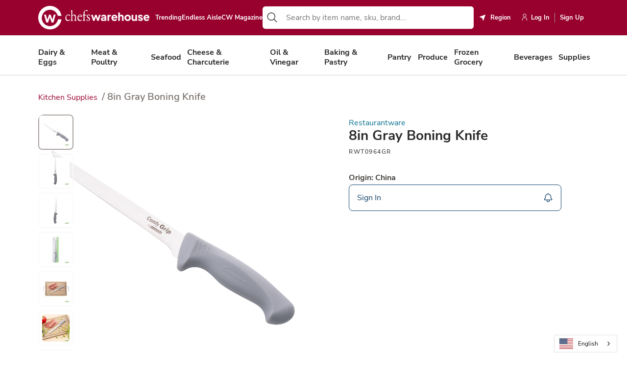

--- FILE ---
content_type: text/html; charset=utf-8
request_url: https://www.chefswarehouse.com/products/RWT0964GR/
body_size: 16245
content:

<!DOCTYPE html>
<html lang="en" data-application-path=/>
<head>
<!-- Copy into the head of all HTML pages you wish to display the widget --><!-- stonly-widget - copy into the head --><script>window.STONLY_WID = "68257579-6d0e-11ee-a0af-0a52ff1ec764";</script><script>!function(s,t,o,n,l,y,w,g,d,e){s.StonlyWidget||((d=s.StonlyWidget=function(){d._api?d._api.apply(d,arguments):d.queue.push(arguments)}).scriptPath=n,d.apiPath=l,d.sPath=y,d.queue=[],(g=t.createElement(o)).async=!0,(e=new XMLHttpRequest).open("GET",n+"version?v="+Date.now(),!0),e.onreadystatechange=function(){4===e.readyState&&(g.src=n+"stonly-widget.js?v="+(200===e.status?e.responseText:Date.now()),(w=t.getElementsByTagName(o)[0]).parentNode.insertBefore(g,w))},e.send())}(window,document,"script","https://stonly.com/js/widget/v2/");</script>
<script src="https://cdn.optimizely.com/js/26549020246.js"></script>

<script>
    !function(t,e){var o,n,p,r;e.__SV||(window.posthog=e,e._i=[],e.init=function(i,s,a){function g(t,e){var o=e.split(".");2==o.length&&(t=t[o[0]],e=o[1]),t[e]=function(){t.push([e].concat(Array.prototype.slice.call(arguments,0)))}}(p=t.createElement("script")).type="text/javascript",p.crossOrigin="anonymous",p.async=!0,p.src=s.api_host.replace(".i.posthog.com","-assets.i.posthog.com")+"/static/array.js",(r=t.getElementsByTagName("script")[0]).parentNode.insertBefore(p,r);var u=e;for(void 0!==a?u=e[a]=[]:a="posthog",u.people=u.people||[],u.toString=function(t){var e="posthog";return"posthog"!==a&&(e+="."+a),t||(e+=" (stub)"),e},u.people.toString=function(){return u.toString(1)+".people (stub)"},o="init capture register register_once register_for_session unregister unregister_for_session getFeatureFlag getFeatureFlagPayload isFeatureEnabled reloadFeatureFlags updateEarlyAccessFeatureEnrollment getEarlyAccessFeatures on onFeatureFlags onSessionId getSurveys getActiveMatchingSurveys renderSurvey canRenderSurvey identify setPersonProperties group resetGroups setPersonPropertiesForFlags resetPersonPropertiesForFlags setGroupPropertiesForFlags resetGroupPropertiesForFlags reset get_distinct_id getGroups get_session_id get_session_replay_url alias set_config startSessionRecording stopSessionRecording sessionRecordingStarted captureException loadToolbar get_property getSessionProperty createPersonProfile opt_in_capturing opt_out_capturing has_opted_in_capturing has_opted_out_capturing clear_opt_in_out_capturing debug getPageViewId captureTraceFeedback captureTraceMetric".split(" "),n=0;n<o.length;n++)g(u,o[n]);e._i.push([i,s,a])},e.__SV=1)}(document,window.posthog||[]);
    posthog.init('phc_UUNDpKqGhuU8cHfXy54eaOvhPmjiLAJDiQgvwphtVPf', {
        api_host: 'https://us.i.posthog.com',
        person_profiles: 'identified_only', // or 'always' to create profiles for anonymous users as well
    })
</script>

<!-- Meta Pixel Code -->
<script>
!function(f,b,e,v,n,t,s)
{if(f.fbq)return;n=f.fbq=function(){n.callMethod?
n.callMethod.apply(n,arguments):n.queue.push(arguments)};
if(!f._fbq)f._fbq=n;n.push=n;n.loaded=!0;n.version='2.0';
n.queue=[];t=b.createElement(e);t.async=!0;
t.src=v;s=b.getElementsByTagName(e)[0];
s.parentNode.insertBefore(t,s)}(window, document,'script',
'https://connect.facebook.net/en_US/fbevents.js');
fbq('init', '676480375380766');
fbq('track', 'PageView');
</script>
<noscript><img height="1" width="1" style="display:none"
src="https://www.facebook.com/tr?id=676480375380766&ev=PageView&noscript=1"
/></noscript>
<!-- End Meta Pixel Code -->
<!-- Google Tag Manager -->

<!--
<script>(function(w,d,s,l,i){w[l]=w[l]||[];w[l].push({'gtm.start':
    new Date().getTime(),event:'gtm.js'});var f=d.getElementsByTagName(s)[0],
    j=d.createElement(s),dl=l!='dataLayer'?'&l='+l:'';j.async=true;j.src=
    'https://www.googletagmanager.com/gtm.js?id='+i+dl;f.parentNode.insertBefore(j,f);
    })(window,document,'script','dataLayer','GTM-P7C4LQG');</script>-->

<!-- End Google Tag Manager -->

<!-- Facebook Tag -->
<meta name="facebook-domain-verification" content="7ugs4eb3xrm5xfoxjja0apgcfyrkpa" />

<!-- End Facebook Tag -->

<script>
	window.prerenderReady = false;
</script>
<meta charset="utf-8">
<meta name="viewport" content="width=device-width,initial-scale=1,maximum-scale=1.0">
<meta http-equiv="X-UA-Compatible" content="IE=edge,chrome=1">
<style>
	@charset "UTF-8";article,aside,details,figcaption,figure,footer,header,hgroup,nav,section,summary{display:block}audio,canvas,video{display:inline-block}audio:not([controls]){display:none;height:0}[hidden],template{display:none}html{background:#fff;color:#000;-webkit-text-size-adjust:100%;-ms-text-size-adjust:100%}button,html,input,select,textarea{font-family:sans-serif}body{margin:0}a{background:0 0}a:focus{outline:thin dotted}a:active,a:hover{outline:0}h1{font-size:2em;margin:.67em 0}h2{font-size:1.5em;margin:.83em 0}h3{font-size:1.17em;margin:1em 0}h4{font-size:1em;margin:1.33em 0}h5{font-size:.83em;margin:1.67em 0}h6{font-size:.75em;margin:2.33em 0}abbr[title]{border-bottom:1px dotted}b,strong{font-weight:700}dfn{font-style:italic}mark{background:#ff0;color:#000}code,kbd,pre,samp{font-family:monospace,serif;font-size:1em}pre{white-space:pre;white-space:pre-wrap;word-wrap:break-word}q{quotes:"“" "”" "‘" "’"}q:after,q:before{content:"";content:none}small{font-size:80%}sub,sup{font-size:75%;line-height:0;position:relative;vertical-align:baseline}sup{top:-.5em}sub{bottom:-.25em}img{border:0}svg:not(:root){overflow:hidden}figure{margin:0}fieldset{border:1px solid silver;margin:0 2px;padding:.35em .625em .75em}legend{border:0;padding:0;white-space:normal}button,input,select,textarea{font-family:inherit;font-size:100%;margin:0;vertical-align:baseline}button,input{line-height:normal}button,select{text-transform:none}button,html input[type=button],input[type=reset],input[type=submit]{-webkit-appearance:button;cursor:pointer}button[disabled],input[disabled]{cursor:default}button::-moz-focus-inner,input::-moz-focus-inner{border:0;padding:0}textarea{overflow:auto;vertical-align:top}table{border-collapse:collapse;border-spacing:0}input[type=search]{-webkit-appearance:textfield;-moz-box-sizing:content-box;-webkit-box-sizing:content-box;box-sizing:content-box}input[type=search]::-webkit-search-cancel-button,input[type=search]::-webkit-search-decoration{-webkit-appearance:none}input[type=checkbox],input[type=radio]{box-sizing:border-box;padding:0}:root{--white:#fff;--black:#000;--black-900:#303030;--generic-grey:#c4c4c4;--warmGrey-50:#FAFAF9;--warmGrey-100:#f5f5f4;--warmGrey-200:#e7e5e4;--warmGrey-300:#d6d3d1;--warmGrey-400:#a8a29e;--warmGrey-500:#78716c;--warmGrey-600:#57534e;--warmGrey-700:#44403c;--warmGrey-800:#292524;--warmGrey-900:#1c1917;--lightGrey-100:#d3d3d3;--lightGrey-200:#E9EBED;--lightGrey-300:#DDDDDD;--grey-400:#D8D1D1;--grey-900:#171717;--orange-700:#C2410C;--amber-50:#FFFBEB;--amber-100:#FEF3C7;--amber-200:#FDE68A;--amber-600:#D97706;--amber-500:#F59E0B;--amber-700:#B45309;--yellow-50:#FEFCE8;--yellow-100:#FEF9C3;--yellow-600:#CA8A04;--yellow-700:#A16207;--faded-green:#e5efe8;--green-100:#DCFCE7;--green-200:#16A34A;--green-300:#00D335;--green-600:#16A34A;--green-700:#12823b;--green-800:#047500;--green-900:#00601D;--cyan-50:#ECFEFF;--cyan-100:#CFFAFE;--cyan-200:#A5F3FC;--cyan-500:#06B6D4;--cyan-600:#0891B2;--cyan-700:#0e7490;--cyan-800:#155E75;--cyan-900:#164e63;--light-blue-50:#F0F9FF;--light-blue-100:#E0F2FE;--light-blue-200:#BAE6FD;--light-blue-600:#0284C7;--light-blue-700:#0369A1;--pink-700:#BE185D;--rose-50:#FFF1F2;--rose-100:#FFE4E6;--rose-200:#FECDD3;--rose-600:#e11d48;--rose-700:#be123c;--rose-900:#881337;--red-500:#98002E;--red-600:#DC2626;--red-700:#B91C1C;--red-800:#B70D22;--primary-300:#D18EA2;--primary-500:#98002E;--primary-800:#430014;--secondary-100:#E7ECF0;--secondary-500:#0E426B;--secondary-700:#092C47;--dark-100:#E2E1E1;--dark-600:#585453;--dark-700:#44403c;--dark-800:#2C2A2A;--dark-900:#333;--light-100:#F5F4F3;--light-300:#E2DDDC;--light-500:#CEC6C5;--warning-100:#FFFBEB;--warning-200:#FBEDA1;--warning-500:#F5D113;--success-100:var(--green-700);--danger-100:var(--red-800);--header-impersonation-bg:var(--black);--header-impersonation-text-color:var(--white);--stock-message-bg:var(--danger-100);--cart-count-bg:var(--primary-500);--pagination-bg:var(--red-500);--icon-block-bg:var(--secondary-500);--alert-bg:var(--danger-100);--pill-bg:var(--faded-green);--pill-color:var(--green-900);--search-bar-item-hover-bg:#b3add634;--protein-blue:#01426a;--allenbrothers-blue:#00426B;--fellspoint-blue:#015DAB;--michaels-blue:#001C88;--cme-red:#9E0B2A;--beige-100:#D4BFB9;--cme-light-beige:#F7F1EE;--cme-peach:#F0DBD3;--cme-grey:#E2E3E4;--darkGrey-100:#58595B;--capitals-green:#275d38;--capitals-dark-blue:#182836;--capitals-black:#282828;--capitals-grey:#414141;--hardies-purple:#702365;--hardies-red:#CF202A;--hardies-yellow:#FBB040;--hardies-green:#9ECC3B}:root{font-size:16px}@viewport{width:device-width}*{box-sizing:border-box}::selection:not(.mce-content-body){color:var(--white);background:var(--primary-500)}a{color:var(--cyan-700);text-decoration:none;transition:.2s ease-in-out color}a:focus,a:hover{color:var(--cyan-900)}html{width:100%!important;scrollbar-gutter:stable}body,html{background-color:var(--white);min-height:100vh;font-family:"Nunito Sans",sans-serif,-apple-system,BlinkMacSystemFont,"Segoe UI",Roboto,Helvetica,Arial,sans-serif,"Apple Color Emoji","Segoe UI Emoji","Segoe UI Symbol";font-size:1rem;font-weight:400;letter-spacing:0;line-height:1.1875;color:var(--dark-700)}@media screen and (max-width:1439px){body,html{font-size:1rem;letter-spacing:0;line-height:1.1875}}@media screen and (max-width:1023px){body,html{font-size:1rem;letter-spacing:0;line-height:1.44}}@media screen and (max-width:575px){body,html{font-size:1rem;letter-spacing:0;line-height:1.1875}}body{margin:0 auto;overflow-x:hidden;position:relative;height:100vh;touch-action:pan-y}body.hide-overflow{overflow:hidden!important}img{vertical-align:middle;max-width:100%;height:auto}textarea{resize:vertical}iframe{max-width:100%}input[type=text]::-ms-clear{display:none}input::-webkit-inner-spin-button,input::-webkit-outer-spin-button{-webkit-appearance:none;margin:0}input[type=number]{-moz-appearance:textfield}@media print{#epi-quickNavigator{display:none!important}}@media print{#weglot-container,.weglot-container,[class*=weglot],[id*=weglot]{display:none!important}}.sr-only{position:absolute;left:-10000px;top:auto;width:1px;height:1px;overflow:hidden}.ellipsis{overflow:hidden;text-overflow:ellipsis;white-space:nowrap}.stretch-items{align-items:stretch;display:flex}.container{width:calc(100% - 10vw);margin:0 5vw}.cyan-700{background-color:var(--secondary-500);color:var(--white)}.cyan-700 .h1,.cyan-700 .h2,.cyan-700 .h3,.cyan-700 .h4{color:var(--white)!important}.rose-700{background-color:var(--rose-700);color:var(--white)}.rose-700 .h1,.rose-700 .h2,.rose-700 .h3,.rose-700 .h4{color:var(--white)!important}.white{background-color:var(--white)}[role=button]{cursor:pointer}.cw-checkbox+.cw-checkbox-label .cw-checkbox-icon{width:16px;height:16px;display:flex;align-items:center;justify-content:center;left:-24px;top:1px}.cw-checkbox+.cw-checkbox-label .cw-checkbox-icon svg{width:12px;height:auto}.cw-checkbox+.cw-checkbox-label::before{border-radius:4px!important;border:1px solid var(--warmGrey-300)!important}.cw-checkbox:checked+.cw-checkbox-label::before{background-color:var(--secondary-500)!important;border:1px solid var(--secondary-500)!important}.separator{width:100%;height:1px;background-color:var(--warmGrey-300);margin:32px 0}.ta-left{text-align:left}.ta-center{text-align:center}.ta-right{text-align:right}.modal-body{color:var(--dark-700)}body:not(.mce-content-body) .table-responsive{display:block;width:100%;overflow-x:auto;-webkit-overflow-scrolling:touch;-ms-overflow-style:-ms-autohiding-scrollbar;max-height:544px;overflow:auto}body:not(.mce-content-body) .table-responsive table{display:table!important}body:not(.mce-content-body) .table-responsive table th{background:var(--white)}body:not(.mce-content-body) .table-responsive table td{min-width:150px}body:not(.mce-content-body) .table-responsive thead{position:sticky;top:0;border:0;box-shadow:3px 0 0 3px #ddd}body:not(.mce-content-body) .table-responsive thead tr{border:0}.text-underline{text-decoration:underline}@font-face{font-family:"Nunito Sans";font-style:normal;font-weight:400;font-display:swap;src:url(/Static/fonts/nunito-sans-400.woff2?v=202210272115) format("woff2");unicode-range:U+0000-00FF,U+0131,U+0152-0153,U+02BB-02BC,U+02C6,U+02DA,U+02DC,U+2000-206F,U+2074,U+20AC,U+2122,U+2191,U+2193,U+2212,U+2215,U+FEFF,U+FFFD}@font-face{font-family:"Nunito Sans";font-style:normal;font-weight:600;font-display:swap;src:url(/Static/fonts/nunito-sans-600.woff2?v=202210272115) format("woff2");unicode-range:U+0000-00FF,U+0131,U+0152-0153,U+02BB-02BC,U+02C6,U+02DA,U+02DC,U+2000-206F,U+2074,U+20AC,U+2122,U+2191,U+2193,U+2212,U+2215,U+FEFF,U+FFFD}@font-face{font-family:"Nunito Sans";font-style:normal;font-weight:700;font-display:swap;src:url(/Static/fonts/nunito-sans-700.woff2?v=202210272115) format("woff2");unicode-range:U+0000-00FF,U+0131,U+0152-0153,U+02BB-02BC,U+02C6,U+02DA,U+02DC,U+2000-206F,U+2074,U+20AC,U+2122,U+2191,U+2193,U+2212,U+2215,U+FEFF,U+FFFD}@font-face{font-family:"DM Serif Text";font-style:normal;font-weight:400;font-display:swap;src:url(/Static/fonts/dm-serif-text-400.woff2) format("woff2");unicode-range:U+0000-00FF,U+0131,U+0152-0153,U+02BB-02BC,U+02C6,U+02DA,U+02DC,U+2000-206F,U+2074,U+20AC,U+2122,U+2191,U+2193,U+2212,U+2215,U+FEFF,U+FFFD}.h1,h1{font-family:"Nunito Sans",sans-serif,-apple-system,BlinkMacSystemFont,"Segoe UI",Roboto,Helvetica,Arial,sans-serif,"Apple Color Emoji","Segoe UI Emoji","Segoe UI Symbol";font-size:2.25rem;font-weight:700;letter-spacing:0;line-height:1.194;margin:0 0 3.5rem;color:var(--dark-800)}@media screen and (max-width:1439px){.h1,h1{font-size:2.25rem;line-height:1.194;margin:0 0 2.5rem}}@media screen and (max-width:1023px){.h1,h1{font-size:2rem;line-height:1.1;margin:0 0 2rem}}@media screen and (max-width:575px){.h1,h1{font-size:1.875rem;letter-spacing:0;line-height:1.2;margin:0 0 1.5rem}}.h1+.h2,.h1+.h3,.h1+.h4,.h1+h2,.h1+h3,.h1+h4,h1+.h2,h1+.h3,h1+.h4,h1+h2,h1+h3,h1+h4{margin-top:0}.h2,h2{font-family:"Nunito Sans",sans-serif,-apple-system,BlinkMacSystemFont,"Segoe UI",Roboto,Helvetica,Arial,sans-serif,"Apple Color Emoji","Segoe UI Emoji","Segoe UI Symbol";font-size:1.75rem;font-weight:700;letter-spacing:0;line-height:1.214;margin:4.5rem 0 2.5rem;color:var(--dark-800)}@media screen and (max-width:1439px){.h2,h2{font-size:1.75rem;line-height:1.214;margin:3.5rem 0 2rem}}@media screen and (max-width:1023px){.h2,h2{font-size:1.5rem;line-height:1.3;margin:3rem 0 1.5rem}}@media screen and (max-width:575px){.h2,h2{font-size:1.25rem;letter-spacing:0;line-height:1.2;margin:2rem 0 1rem}}.h2+.h3,.h2+.h4,.h2+h3,.h2+h4,h2+.h3,h2+.h4,h2+h3,h2+h4{margin-top:0}.h3,h3{font-family:"Nunito Sans",sans-serif,-apple-system,BlinkMacSystemFont,"Segoe UI",Roboto,Helvetica,Arial,sans-serif,"Apple Color Emoji","Segoe UI Emoji","Segoe UI Symbol";font-size:1.5rem;font-weight:700;letter-spacing:0;line-height:1.208;margin:3.5rem 0 1.5rem;color:var(--dark-800)}@media screen and (max-width:1439px){.h3,h3{font-size:1.5rem;font-weight:700;line-height:1.208;margin:2.5rem 0 1rem}}@media screen and (max-width:1023px){.h3,h3{font-size:1.25rem;font-weight:700;line-height:1.6;margin:2rem 0 .75rem}}@media screen and (max-width:575px){.h3,h3{font-size:1.125rem;line-height:1.222;letter-spacing:0;margin:1.75rem 0 .5rem}}.h3+.h4,.h3+h4,h3+.h4,h3+h4{margin-top:0}.h4,h4{font-family:"Nunito Sans",sans-serif,-apple-system,BlinkMacSystemFont,"Segoe UI",Roboto,Helvetica,Arial,sans-serif,"Apple Color Emoji","Segoe UI Emoji","Segoe UI Symbol";font-size:1.25rem;font-weight:600;letter-spacing:0;line-height:1.2;margin:2.5rem 0 1rem;color:var(--dark-800)}@media screen and (max-width:1439px){.h4,h4{font-size:1.25rem;line-height:1.2;margin:2rem 0 .5rem}}@media screen and (max-width:1023px){.h4,h4{font-size:1.125rem;line-height:1.5;margin:1.5rem 0 .5rem}}@media screen and (max-width:575px){.h4,h4{font-size:1.125rem;letter-spacing:0;line-height:1.222;margin:1.25rem 0 .5rem}}.h5,h5{font-family:"Nunito Sans",sans-serif,-apple-system,BlinkMacSystemFont,"Segoe UI",Roboto,Helvetica,Arial,sans-serif,"Apple Color Emoji","Segoe UI Emoji","Segoe UI Symbol";font-size:1.25rem;font-weight:700;line-height:1.1;margin:2rem 0 .5rem;color:var(--dark-800)}@media screen and (max-width:1439px){.h5,h5{font-size:1.125rem;line-height:1.3;margin:1.5rem 0 .5rem}}@media screen and (max-width:1023px){.h5,h5{font-size:1rem;line-height:1.3;margin:1rem 0 .5rem}}@media screen and (max-width:575px){.h5,h5{font-size:.875rem;line-height:1.4;margin:.5rem 0}}.h6,h6{font-family:"Nunito Sans",sans-serif,-apple-system,BlinkMacSystemFont,"Segoe UI",Roboto,Helvetica,Arial,sans-serif,"Apple Color Emoji","Segoe UI Emoji","Segoe UI Symbol";font-size:1rem;font-weight:700;line-height:1.1;margin:2.5rem 0 1rem;color:var(--dark-800)}@media screen and (max-width:575px){.h6,h6{font-size:.875rem;line-height:1.4;margin:1.25rem 0 .5rem}}p{margin:2rem 0}@media screen and (max-width:1439px){p{margin:1.5rem 0}}@media screen and (max-width:767px){p{margin:1.25rem 0}}@media screen and (max-width:575px){p{margin:1rem 0}}.body-one{font-family:"Nunito Sans",sans-serif,-apple-system,BlinkMacSystemFont,"Segoe UI",Roboto,Helvetica,Arial,sans-serif,"Apple Color Emoji","Segoe UI Emoji","Segoe UI Symbol";font-size:1rem;font-weight:400;letter-spacing:0;line-height:1.1875;color:var(--dark-700)}@media screen and (max-width:1439px){.body-one{font-size:1rem;letter-spacing:0;line-height:1.1875}}@media screen and (max-width:1023px){.body-one{font-size:1rem;letter-spacing:0;line-height:1.44}}@media screen and (max-width:575px){.body-one{font-size:1rem;letter-spacing:0;line-height:1.1875}}.body-two,small{font-family:"Nunito Sans",sans-serif,-apple-system,BlinkMacSystemFont,"Segoe UI",Roboto,Helvetica,Arial,sans-serif,"Apple Color Emoji","Segoe UI Emoji","Segoe UI Symbol";font-size:.75rem;font-weight:400;letter-spacing:0;line-height:1.166;color:var(--dark-700)}@media screen and (max-width:1439px){.body-two,small{font-size:.75rem;letter-spacing:0;line-height:1.166}}@media screen and (max-width:1023px){.body-two,small{font-size:.8125rem;letter-spacing:0;line-height:1.44}}@media screen and (max-width:575px){.body-two,small{font-size:.75rem;letter-spacing:0;line-height:1.166}}.ellipsis{overflow:hidden;text-overflow:ellipsis;white-space:nowrap}.lead{font-family:"Nunito Sans",sans-serif,-apple-system,BlinkMacSystemFont,"Segoe UI",Roboto,Helvetica,Arial,sans-serif,"Apple Color Emoji","Segoe UI Emoji","Segoe UI Symbol";font-size:1.25rem;font-weight:400;letter-spacing:0;line-height:1.5;color:var(--dark-700)}@media screen and (max-width:1439px){.lead{font-size:1.25rem;letter-spacing:0;line-height:1.5}}@media screen and (max-width:1023px){.lead{font-size:1.25rem;letter-spacing:0;line-height:1.6}}@media screen and (max-width:575px){.lead{font-size:1.125rem;letter-spacing:0;line-height:1.6}}.display-1{text-transform:uppercase;font-family:"Nunito Sans",sans-serif,-apple-system,BlinkMacSystemFont,"Segoe UI",Roboto,Helvetica,Arial,sans-serif,"Apple Color Emoji","Segoe UI Emoji","Segoe UI Symbol";font-size:4rem;font-weight:600;line-height:1.166;margin:0 0 3.5rem;color:var(--warmGrey-800)}@media screen and (max-width:1439px){.display-1{font-size:3.5rem;margin:0 0 2.5rem}}@media screen and (max-width:1023px){.display-1{font-size:3rem;margin:0 0 2rem}}@media screen and (max-width:575px){.display-1{font-size:2.5rem;margin:0 0 1.5rem}}.display-2{text-transform:uppercase;font-family:"Nunito Sans",sans-serif,-apple-system,BlinkMacSystemFont,"Segoe UI",Roboto,Helvetica,Arial,sans-serif,"Apple Color Emoji","Segoe UI Emoji","Segoe UI Symbol";font-size:3.5rem;font-weight:600;line-height:1.166;margin:0 0 2.5rem;color:var(--warmGrey-800)}@media screen and (max-width:1439px){.display-2{font-size:3rem;margin:0 0 2rem}}@media screen and (max-width:1023px){.display-2{font-size:2.5rem;margin:0 0 1.5rem}}@media screen and (max-width:575px){.display-2{font-size:2.25rem;margin:0 0 1rem}}.display-3{text-transform:uppercase;font-family:"Nunito Sans",sans-serif,-apple-system,BlinkMacSystemFont,"Segoe UI",Roboto,Helvetica,Arial,sans-serif,"Apple Color Emoji","Segoe UI Emoji","Segoe UI Symbol";font-size:3rem;font-weight:600;line-height:1.166;margin:0 0 2rem;color:var(--warmGrey-800)}@media screen and (max-width:1439px){.display-3{font-size:2.5rem;margin:0 0 1.5rem}}@media screen and (max-width:1023px){.display-3{font-size:2.25rem;margin:0 0 1rem}}@media screen and (max-width:575px){.display-3{font-size:2rem;margin:0 0 .5rem}}.display-4{text-transform:uppercase;font-family:"Nunito Sans",sans-serif,-apple-system,BlinkMacSystemFont,"Segoe UI",Roboto,Helvetica,Arial,sans-serif,"Apple Color Emoji","Segoe UI Emoji","Segoe UI Symbol";font-size:2rem;font-weight:600;line-height:1.166;margin:0 0 1.5rem;color:var(--warmGrey-800)}@media screen and (max-width:1439px){.display-4{font-size:1.75rem;margin:0 0 1rem}}@media screen and (max-width:1023px){.display-4{font-size:1.5rem;margin:0 0 .5rem}}@media screen and (max-width:575px){.display-4{font-size:1.25rem;margin:0 0 .5rem}}.display-hero{font-family:"DM Serif Text",serif,serif;font-size:3.75rem;font-weight:400;line-height:1.2}@media screen and (max-width:1439px){.display-hero{font-size:3.75rem;line-height:1.2}}@media screen and (max-width:1023px){.display-hero{font-size:2rem;line-height:1.25}}@media screen and (max-width:575px){.display-hero{font-size:2rem;line-height:1.25}}.display-callout{font-family:"DM Serif Text",serif,serif;font-size:1.875rem;font-weight:400;line-height:1.2}@media screen and (max-width:1439px){.display-callout{font-size:1.875rem;line-height:1.2}}@media screen and (max-width:1023px){.display-callout{font-size:1.5625rem;line-height:1.76}}@media screen and (max-width:575px){.display-callout{font-size:1.5625rem;line-height:1.76}}.two-column-layout{display:flex;padding-top:56px}.two-column-layout .sidebar{width:100%;order:0}@media screen and (min-width:1024px){.two-column-layout .sidebar{max-width:306px;margin-right:40px}}.two-column-layout .main-column{flex:1;order:5}@media screen and (max-width:1023px){.two-column-layout{flex-direction:column;padding-top:32px}}.row{display:flex;flex-direction:row;flex-wrap:wrap;margin:0 -1rem}@media screen and (max-width:575px){.row{margin:0 -10px}}.row>[class*=col-]{padding:0 1rem}@media screen and (max-width:575px){.row>[class*=col-]{padding:0 10px}}.col-1{width:8.3333333333%}@media print{.col-1{width:50%}}.col-2{width:16.6666666667%}@media print{.col-2{width:50%}}.col-3{width:25%}@media print{.col-3{width:50%}}.col-4{width:33.3333333333%}@media print{.col-4{width:50%}}.col-5{width:41.6666666667%}@media print{.col-5{width:50%}}.col-6{width:50%}.col-7{width:58.3333333333%}@media print{.col-7{width:100%}}.col-8{width:66.6666666667%}@media print{.col-8{width:100%}}.col-9{width:75%}@media print{.col-9{width:100%}}.col-10{width:83.3333333333%}@media print{.col-10{width:100%}}.col-11{width:91.6666666667%}@media print{.col-11{width:100%}}.col-12{width:100%}@media screen and (max-width:1439px){.col-xl-1{width:8.3333333333%}}@media screen and (max-width:1439px){.col-xl-2{width:16.6666666667%}}@media screen and (max-width:1439px){.col-xl-3{width:25%}}@media screen and (max-width:1439px){.col-xl-4{width:33.3333333333%}}@media screen and (max-width:1439px){.col-xl-5{width:41.6666666667%}}@media screen and (max-width:1439px){.col-xl-6{width:50%}}@media screen and (max-width:1439px){.col-xl-7{width:58.3333333333%}}@media screen and (max-width:1439px){.col-xl-8{width:66.6666666667%}}@media screen and (max-width:1439px){.col-xl-9{width:75%}}@media screen and (max-width:1439px){.col-xl-10{width:83.3333333333%}}@media screen and (max-width:1439px){.col-xl-11{width:91.6666666667%}}@media screen and (max-width:1439px){.col-xl-12{width:100%}}@media screen and (max-width:1023px){.col-lg-1{width:8.3333333333%}}@media screen and (max-width:1023px){.col-lg-2{width:16.6666666667%}}@media screen and (max-width:1023px){.col-lg-3{width:25%}}@media screen and (max-width:1023px){.col-lg-4{width:33.3333333333%}}@media screen and (max-width:1023px){.col-lg-5{width:41.6666666667%}}@media screen and (max-width:1023px){.col-lg-6{width:50%}}@media screen and (max-width:1023px){.col-lg-7{width:58.3333333333%}}@media screen and (max-width:1023px){.col-lg-8{width:66.6666666667%}}@media screen and (max-width:1023px){.col-lg-9{width:75%}}@media screen and (max-width:1023px){.col-lg-10{width:83.3333333333%}}@media screen and (max-width:1023px){.col-lg-11{width:91.6666666667%}}@media screen and (max-width:1023px){.col-lg-12{width:100%}}@media screen and (max-width:767px){.col-md-1{width:8.3333333333%}}@media screen and (max-width:767px){.col-md-2{width:16.6666666667%}}@media screen and (max-width:767px){.col-md-3{width:25%}}@media screen and (max-width:767px){.col-md-4{width:33.3333333333%}}@media screen and (max-width:767px){.col-md-5{width:41.6666666667%}}@media screen and (max-width:767px){.col-md-6{width:50%}}@media screen and (max-width:767px){.col-md-7{width:58.3333333333%}}@media screen and (max-width:767px){.col-md-8{width:66.6666666667%}}@media screen and (max-width:767px){.col-md-9{width:75%}}@media screen and (max-width:767px){.col-md-10{width:83.3333333333%}}@media screen and (max-width:767px){.col-md-11{width:91.6666666667%}}@media screen and (max-width:767px){.col-md-12{width:100%}}@media screen and (max-width:575px){.col-sm-1{width:8.3333333333%}}@media screen and (max-width:575px){.col-sm-2{width:16.6666666667%}}@media screen and (max-width:575px){.col-sm-3{width:25%}}@media screen and (max-width:575px){.col-sm-4{width:33.3333333333%}}@media screen and (max-width:575px){.col-sm-5{width:41.6666666667%}}@media screen and (max-width:575px){.col-sm-6{width:50%}}@media screen and (max-width:575px){.col-sm-7{width:58.3333333333%}}@media screen and (max-width:575px){.col-sm-8{width:66.6666666667%}}@media screen and (max-width:575px){.col-sm-9{width:75%}}@media screen and (max-width:575px){.col-sm-10{width:83.3333333333%}}@media screen and (max-width:575px){.col-sm-11{width:91.6666666667%}}@media screen and (max-width:575px){.col-sm-12{width:100%}}.d-block{display:block}.d-none{display:none}.d-flex{display:flex}.justify-start{justify-content:flex-start}.justify-center{justify-content:center}.justify-end{justify-content:flex-end}.justify-between{justify-content:space-between}.items-start{align-items:flex-start}.items-center{align-items:center}.items-end{align-items:flex-end}.flex-col{flex-direction:column}.flex-row{flex-direction:row}.gap-zero{gap:0}.gap-0{gap:.125rem}.gap-1{gap:.25rem}.gap-1-5{gap:.375rem}.gap-2{gap:.5rem}.gap-2-5{gap:.625rem}.gap-3{gap:.75rem}.gap-3-5{gap:.875rem}.gap-4{gap:1rem}.gap-4-5{gap:1.125rem}.gap-5{gap:1.25rem}.gap-6{gap:1.5rem}.gap-7{gap:1.75rem}.gap-7-5{gap:1.875rem}.gap-8{gap:2rem}.gap-9{gap:2.25rem}.gap-10{gap:2.5rem}@media screen and (min-width:576px){.d-gt-phone-block{display:block}.d-gt-phone-none{display:none}.d-gt-phone-flex{display:flex}.justify-gt-phone-start{justify-content:flex-start}.justify-gt-phone-center{justify-content:center}.justify-gt-phone-end{justify-content:flex-end}.justify-gt-phone-between{justify-content:space-between}.items-gt-phone-start{align-items:flex-start}.items-gt-phone-center{align-items:center}.items-gt-phone-end{align-items:flex-end}.flex-gt-phone-col{flex-direction:column}.flex-gt-phone-row{flex-direction:row}}@media screen and (max-width:575px){.d-lt-phone-block{display:block}.d-lt-phone-none{display:none}.d-lt-phone-flex{display:flex}.justify-lt-phone-start{justify-content:flex-start}.justify-lt-phone-center{justify-content:center}.justify-lt-phone-end{justify-content:flex-end}.justify-lt-phone-between{justify-content:space-between}.items-lt-phone-start{align-items:flex-start}.items-lt-phone-center{align-items:center}.items-lt-phone-end{align-items:flex-end}.flex-lt-phone-col{flex-direction:column}.flex-lt-phone-row{flex-direction:row}}@media screen and (min-width:768px){.d-gt-phablet-block{display:block}.d-gt-phablet-none{display:none!important}.d-gt-phablet-flex{display:flex}.justify-gt-phablet-start{justify-content:flex-start}.justify-gt-phablet-center{justify-content:center}.justify-gt-phablet-end{justify-content:flex-end}.justify-gt-phablet-between{justify-content:space-between}.items-gt-phablet-start{align-items:flex-start}.items-gt-phablet-center{align-items:center}.items-gt-phablet-end{align-items:flex-end}.flex-gt-phablet-col{flex-direction:column}.flex-gt-phablet-row{flex-direction:row}}@media screen and (max-width:767px){.d-lt-phablet-block{display:block}.d-lt-phablet-none{display:none!important}.d-lt-phablet-flex{display:flex}.justify-lt-phablet-start{justify-content:flex-start}.justify-lt-phablet-center{justify-content:center}.justify-lt-phablet-end{justify-content:flex-end}.justify-lt-phablet-between{justify-content:space-between}.items-lt-phablet-start{align-items:flex-start}.items-lt-phablet-center{align-items:center}.items-lt-phablet-end{align-items:flex-end}.flex-lt-phablet-col{flex-direction:column}.flex-lt-phablet-row{flex-direction:row}}@media screen and (min-width:1024px){.d-gt-tablet-block{display:block}.d-gt-tablet-none{display:none}.d-gt-tablet-flex{display:flex}.justify-gt-tablet-start{justify-content:flex-start}.justify-gt-tablet-center{justify-content:center}.justify-gt-tablet-end{justify-content:flex-end}.justify-gt-tablet-between{justify-content:space-between}.items-gt-tablet-start{align-items:flex-start}.items-gt-tablet-center{align-items:center}.items-gt-tablet-end{align-items:flex-end}.flex-gt-tablet-col{flex-direction:column}.flex-gt-tablet-row{flex-direction:row}}@media screen and (max-width:1023px){.d-lt-tablet-block{display:block}.d-lt-tablet-none{display:none}.d-lt-tablet-flex{display:flex}.justify-lt-tablet-start{justify-content:flex-start}.justify-lt-tablet-center{justify-content:center}.justify-lt-tablet-end{justify-content:flex-end}.justify-lt-tablet-between{justify-content:space-between}.items-lt-tablet-start{align-items:flex-start}.items-lt-tablet-center{align-items:center}.items-lt-tablet-end{align-items:flex-end}.flex-lt-tablet-col{flex-direction:column}.flex-lt-tablet-row{flex-direction:row}}@media screen and (min-width:1200px){.d-gt-small-laptop-block{display:block}.d-gt-small-laptop-none{display:none}.d-gt-small-laptop-flex{display:flex}.justify-gt-small-laptop-start{justify-content:flex-start}.justify-gt-small-laptop-center{justify-content:center}.justify-gt-small-laptop-end{justify-content:flex-end}.justify-gt-small-laptop-between{justify-content:space-between}.items-gt-small-laptop-start{align-items:flex-start}.items-gt-small-laptop-center{align-items:center}.items-gt-small-laptop-end{align-items:flex-end}.flex-gt-small-laptop-col{flex-direction:column}.flex-gt-small-laptop-row{flex-direction:row}}@media screen and (max-width:1199px){.d-lt-small-laptop-block{display:block}.d-lt-small-laptop-none{display:none}.d-lt-small-laptop-flex{display:flex}.justify-lt-small-laptop-start{justify-content:flex-start}.justify-lt-small-laptop-center{justify-content:center}.justify-lt-small-laptop-end{justify-content:flex-end}.justify-lt-small-laptop-between{justify-content:space-between}.items-lt-small-laptop-start{align-items:flex-start}.items-lt-small-laptop-center{align-items:center}.items-lt-small-laptop-end{align-items:flex-end}.flex-lt-small-laptop-col{flex-direction:column}.flex-lt-small-laptop-row{flex-direction:row}}@media screen and (min-width:1440px){.d-gt-laptop-block{display:block}.d-gt-laptop-none{display:none}.d-gt-laptop-flex{display:flex}.justify-gt-laptop-start{justify-content:flex-start}.justify-gt-laptop-center{justify-content:center}.justify-gt-laptop-end{justify-content:flex-end}.justify-gt-laptop-between{justify-content:space-between}.items-gt-laptop-start{align-items:flex-start}.items-gt-laptop-center{align-items:center}.items-gt-laptop-end{align-items:flex-end}.flex-gt-laptop-col{flex-direction:column}.flex-gt-laptop-row{flex-direction:row}}@media screen and (max-width:1439px){.d-lt-laptop-block{display:block}.d-lt-laptop-none{display:none}.d-lt-laptop-flex{display:flex}.justify-lt-laptop-start{justify-content:flex-start}.justify-lt-laptop-center{justify-content:center}.justify-lt-laptop-end{justify-content:flex-end}.justify-lt-laptop-between{justify-content:space-between}.items-lt-laptop-start{align-items:flex-start}.items-lt-laptop-center{align-items:center}.items-lt-laptop-end{align-items:flex-end}.flex-lt-laptop-col{flex-direction:column}.flex-lt-laptop-row{flex-direction:row}}@media screen and (min-width:1921px){.d-gt-desktop-block{display:block}.d-gt-desktop-none{display:none}.d-gt-desktop-flex{display:flex}.justify-gt-desktop-start{justify-content:flex-start}.justify-gt-desktop-center{justify-content:center}.justify-gt-desktop-end{justify-content:flex-end}.justify-gt-desktop-between{justify-content:space-between}.items-gt-desktop-start{align-items:flex-start}.items-gt-desktop-center{align-items:center}.items-gt-desktop-end{align-items:flex-end}.flex-gt-desktop-col{flex-direction:column}.flex-gt-desktop-row{flex-direction:row}}@media screen and (max-width:1920px){.d-lt-desktop-block{display:block}.d-lt-desktop-none{display:none}.d-lt-desktop-flex{display:flex}.justify-lt-desktop-start{justify-content:flex-start}.justify-lt-desktop-center{justify-content:center}.justify-lt-desktop-end{justify-content:flex-end}.justify-lt-desktop-between{justify-content:space-between}.items-lt-desktop-start{align-items:flex-start}.items-lt-desktop-center{align-items:center}.items-lt-desktop-end{align-items:flex-end}.flex-lt-desktop-col{flex-direction:column}.flex-lt-desktop-row{flex-direction:row}}button{background-color:var(--warmGrey-300);color:var(--dark-700)}button:disabled{background-color:rgba(255,255,255,.3);color:var(--dark-700)}button:disabled path,button:disabled svg{fill:var(--dark-700)}.btn{align-items:center;border:0;border-radius:.5rem;color:var(--white);cursor:pointer;display:inline-flex;font-family:"Nunito Sans",sans-serif;font-size:1rem;font-weight:600;letter-spacing:0;line-height:1.3;padding:.75rem 1rem;position:relative;text-decoration:none;transition:background-color ease .3s}.btn:disabled{cursor:default}.btn .flex{gap:.5rem;justify-content:center}.btn .flex .icon{margin:0!important}.btn .flex .text{margin:0!important}.btn.btn-primary{color:var(--white);background-color:var(--primary-500)}.btn.btn-primary path,.btn.btn-primary svg{fill:var(--white)}.btn.btn-primary:hover{background-color:color-mix(in srgb,var(--primary-500),#000 30%)}.btn.btn-primary:disabled{background-color:var(--warmGrey-200);color:color-mix(in srgb,var(--warmGrey-200),#000 30%);cursor:not-allowed;border-color:transparent}.btn.btn-primary:disabled>*{opacity:1}.btn.btn-primary:disabled .icon{opacity:1!important}.btn.btn-primary:disabled path,.btn.btn-primary:disabled svg{fill:color-mix(in srgb,var(--warmGrey-200),#000 30%)}.btn.btn-primary:disabled.btn-loading{color:var(--warmGrey-200)}.btn.btn-primary:disabled.btn-loading svg{opacity:0}.btn.btn-primary:disabled.btn-loading:after{background-image:url("data:image/svg+xml,%3Csvg xmlns='http://www.w3.org/2000/svg' width='24' height='24' viewBox='0 0 24 24' fill='none'%3E%3Cpath d='M11.9452 2.8707e-05C18.5354 2.8707e-05 23.8906 5.35521 23.8906 11.9454C23.8906 18.5356 18.5354 23.8908 11.9452 23.8908C5.35503 23.8908 -0.00015831 18.5356 -0.00015831 11.9454C-0.00015831 11.736 0.00544167 11.5255 0.0166397 11.315C0.0345573 10.9868 0.314529 10.7338 0.643753 10.7505C0.972977 10.7685 1.22606 11.0495 1.20929 11.3788C1.19921 11.5669 1.19473 11.7562 1.19473 11.9454C1.19473 17.8894 6.00121 22.6959 11.9452 22.6959C17.8893 22.6959 22.6957 17.8894 22.6957 11.9454C22.6957 6.00139 17.8893 1.19491 11.9452 1.19491C9.2173 1.19491 6.67089 2.33381 4.68764 4.18155H6.5701C6.90044 4.18155 7.16697 4.44807 7.16697 4.77841C7.16697 4.93631 7.10425 5.0886 6.99227 5.20061C6.88028 5.31261 6.72799 5.37531 6.57008 5.37531H2.98657C2.65623 5.37531 2.3897 5.10878 2.3897 4.77844V1.19493C2.3897 1.03704 2.45241 0.884747 2.5644 0.772741C2.67639 0.660735 2.82869 0.598044 2.9866 0.598044C3.31694 0.598044 3.58346 0.864567 3.58346 1.19491V3.52531C5.81644 1.31363 8.7906 2.8707e-05 11.9452 2.8707e-05Z' fill='%23A2A0A0'/%3E%3C/svg%3E")}.btn.btn-primary:not(.cw-btn) .flex{display:flex;align-items:center;gap:.5rem}.ppro-hrd .btn.btn-primary{color:var(--white);background-color:var(--primary-500)}.ppro-hrd .btn.btn-primary path,.ppro-hrd .btn.btn-primary svg{fill:var(--white)}.ppro-hrd .btn.btn-primary:hover{background-color:color-mix(in srgb,var(--primary-500),#fff 25%)}.ppro-hrd .btn.btn-primary:disabled{background-color:var(--warmGrey-200);color:color-mix(in srgb,var(--warmGrey-200),#000 30%);cursor:not-allowed;border-color:transparent}.ppro-hrd .btn.btn-primary:disabled>*{opacity:1}.ppro-hrd .btn.btn-primary:disabled .icon{opacity:1!important}.ppro-hrd .btn.btn-primary:disabled path,.ppro-hrd .btn.btn-primary:disabled svg{fill:color-mix(in srgb,var(--warmGrey-200),#000 30%)}.ppro-hrd .btn.btn-primary:disabled.btn-loading{color:var(--warmGrey-200)}.ppro-hrd .btn.btn-primary:disabled.btn-loading svg{opacity:0}.ppro-hrd .btn.btn-primary:disabled.btn-loading:after{background-image:url("data:image/svg+xml,%3Csvg xmlns='http://www.w3.org/2000/svg' width='24' height='24' viewBox='0 0 24 24' fill='none'%3E%3Cpath d='M11.9452 2.8707e-05C18.5354 2.8707e-05 23.8906 5.35521 23.8906 11.9454C23.8906 18.5356 18.5354 23.8908 11.9452 23.8908C5.35503 23.8908 -0.00015831 18.5356 -0.00015831 11.9454C-0.00015831 11.736 0.00544167 11.5255 0.0166397 11.315C0.0345573 10.9868 0.314529 10.7338 0.643753 10.7505C0.972977 10.7685 1.22606 11.0495 1.20929 11.3788C1.19921 11.5669 1.19473 11.7562 1.19473 11.9454C1.19473 17.8894 6.00121 22.6959 11.9452 22.6959C17.8893 22.6959 22.6957 17.8894 22.6957 11.9454C22.6957 6.00139 17.8893 1.19491 11.9452 1.19491C9.2173 1.19491 6.67089 2.33381 4.68764 4.18155H6.5701C6.90044 4.18155 7.16697 4.44807 7.16697 4.77841C7.16697 4.93631 7.10425 5.0886 6.99227 5.20061C6.88028 5.31261 6.72799 5.37531 6.57008 5.37531H2.98657C2.65623 5.37531 2.3897 5.10878 2.3897 4.77844V1.19493C2.3897 1.03704 2.45241 0.884747 2.5644 0.772741C2.67639 0.660735 2.82869 0.598044 2.9866 0.598044C3.31694 0.598044 3.58346 0.864567 3.58346 1.19491V3.52531C5.81644 1.31363 8.7906 2.8707e-05 11.9452 2.8707e-05Z' fill='%23A2A0A0'/%3E%3C/svg%3E")}.ppro-hrd .btn.btn-primary:not(.cw-btn) .flex{display:flex;align-items:center;gap:.5rem}.btn.btn-primary.btn-outline{color:var(--primary-500);background-color:transparent}.btn.btn-primary.btn-outline path,.btn.btn-primary.btn-outline svg{fill:var(--primary-500)}.btn.btn-primary.btn-outline{background-color:transparent;transition:background-color ease .3s,color ease .3s}.btn.btn-primary.btn-outline path,.btn.btn-primary.btn-outline svg{transition:fill ease .3s}.btn.btn-primary.btn-outline:hover{color:var(--white)}.btn.btn-primary.btn-outline:hover path,.btn.btn-primary.btn-outline:hover svg{fill:var(--white)}.btn.btn-primary.btn-outline{border:1px solid var(--primary-500)}.btn.btn-primary.btn-outline:hover{background-color:var(--primary-500);color:var(--white)}.btn.btn-primary.btn-outline:hover path,.btn.btn-primary.btn-outline:hover svg{fill:var(--white)}.btn.btn-primary.btn-outline:disabled{background-color:var(--warmGrey-200);color:color-mix(in srgb,var(--warmGrey-200),#000 30%);cursor:not-allowed;border-color:transparent}.btn.btn-primary.btn-outline:disabled>*{opacity:1}.btn.btn-primary.btn-outline:disabled .icon{opacity:1!important}.btn.btn-primary.btn-outline:disabled path,.btn.btn-primary.btn-outline:disabled svg{fill:color-mix(in srgb,var(--warmGrey-200),#000 30%)}.btn.btn-primary.btn-outline:disabled.btn-loading{color:var(--warmGrey-200)}.btn.btn-primary.btn-outline:disabled.btn-loading svg{opacity:0}.btn.btn-primary.btn-outline:disabled.btn-loading:after{background-image:url("data:image/svg+xml,%3Csvg xmlns='http://www.w3.org/2000/svg' width='24' height='24' viewBox='0 0 24 24' fill='none'%3E%3Cpath d='M11.9452 2.8707e-05C18.5354 2.8707e-05 23.8906 5.35521 23.8906 11.9454C23.8906 18.5356 18.5354 23.8908 11.9452 23.8908C5.35503 23.8908 -0.00015831 18.5356 -0.00015831 11.9454C-0.00015831 11.736 0.00544167 11.5255 0.0166397 11.315C0.0345573 10.9868 0.314529 10.7338 0.643753 10.7505C0.972977 10.7685 1.22606 11.0495 1.20929 11.3788C1.19921 11.5669 1.19473 11.7562 1.19473 11.9454C1.19473 17.8894 6.00121 22.6959 11.9452 22.6959C17.8893 22.6959 22.6957 17.8894 22.6957 11.9454C22.6957 6.00139 17.8893 1.19491 11.9452 1.19491C9.2173 1.19491 6.67089 2.33381 4.68764 4.18155H6.5701C6.90044 4.18155 7.16697 4.44807 7.16697 4.77841C7.16697 4.93631 7.10425 5.0886 6.99227 5.20061C6.88028 5.31261 6.72799 5.37531 6.57008 5.37531H2.98657C2.65623 5.37531 2.3897 5.10878 2.3897 4.77844V1.19493C2.3897 1.03704 2.45241 0.884747 2.5644 0.772741C2.67639 0.660735 2.82869 0.598044 2.9866 0.598044C3.31694 0.598044 3.58346 0.864567 3.58346 1.19491V3.52531C5.81644 1.31363 8.7906 2.8707e-05 11.9452 2.8707e-05Z' fill='%23A2A0A0'/%3E%3C/svg%3E")}.btn.btn-primary.btn-outline:not(.cw-btn) .flex{display:flex;align-items:center;gap:.5rem}.btn.btn-primary.btn-invisible{color:var(--primary-500);background-color:transparent}.btn.btn-primary.btn-invisible path,.btn.btn-primary.btn-invisible svg{fill:var(--primary-500)}.btn.btn-primary.btn-invisible:hover{background-color:color-mix(in srgb,transparent,#000 8%)}.btn.btn-primary.btn-invisible:disabled{background-color:var(--warmGrey-200);color:color-mix(in srgb,var(--warmGrey-200),#000 30%);cursor:not-allowed;border-color:transparent}.btn.btn-primary.btn-invisible:disabled>*{opacity:1}.btn.btn-primary.btn-invisible:disabled .icon{opacity:1!important}.btn.btn-primary.btn-invisible:disabled path,.btn.btn-primary.btn-invisible:disabled svg{fill:color-mix(in srgb,var(--warmGrey-200),#000 30%)}.btn.btn-primary.btn-invisible:disabled.btn-loading{color:var(--warmGrey-200)}.btn.btn-primary.btn-invisible:disabled.btn-loading svg{opacity:0}.btn.btn-primary.btn-invisible:disabled.btn-loading:after{background-image:url("data:image/svg+xml,%3Csvg xmlns='http://www.w3.org/2000/svg' width='24' height='24' viewBox='0 0 24 24' fill='none'%3E%3Cpath d='M11.9452 2.8707e-05C18.5354 2.8707e-05 23.8906 5.35521 23.8906 11.9454C23.8906 18.5356 18.5354 23.8908 11.9452 23.8908C5.35503 23.8908 -0.00015831 18.5356 -0.00015831 11.9454C-0.00015831 11.736 0.00544167 11.5255 0.0166397 11.315C0.0345573 10.9868 0.314529 10.7338 0.643753 10.7505C0.972977 10.7685 1.22606 11.0495 1.20929 11.3788C1.19921 11.5669 1.19473 11.7562 1.19473 11.9454C1.19473 17.8894 6.00121 22.6959 11.9452 22.6959C17.8893 22.6959 22.6957 17.8894 22.6957 11.9454C22.6957 6.00139 17.8893 1.19491 11.9452 1.19491C9.2173 1.19491 6.67089 2.33381 4.68764 4.18155H6.5701C6.90044 4.18155 7.16697 4.44807 7.16697 4.77841C7.16697 4.93631 7.10425 5.0886 6.99227 5.20061C6.88028 5.31261 6.72799 5.37531 6.57008 5.37531H2.98657C2.65623 5.37531 2.3897 5.10878 2.3897 4.77844V1.19493C2.3897 1.03704 2.45241 0.884747 2.5644 0.772741C2.67639 0.660735 2.82869 0.598044 2.9866 0.598044C3.31694 0.598044 3.58346 0.864567 3.58346 1.19491V3.52531C5.81644 1.31363 8.7906 2.8707e-05 11.9452 2.8707e-05Z' fill='%23A2A0A0'/%3E%3C/svg%3E")}.btn.btn-primary.btn-invisible:not(.cw-btn) .flex{display:flex;align-items:center;gap:.5rem}.btn.btn-primary.btn-text{color:var(--primary-500);background-color:transparent}.btn.btn-primary.btn-text path,.btn.btn-primary.btn-text svg{fill:var(--primary-500)}.btn.btn-primary.btn-text{background-color:transparent;transition:background-color ease .3s;padding:0}.btn.btn-primary.btn-text:hover{background:0 0;color:color-mix(in srgb,var(--primary-500),#000 25%)}.btn.btn-primary.btn-text:disabled{color:color-mix(in srgb,var(--warmGrey-200),#000 30%);cursor:not-allowed;border-color:transparent}.btn.btn-primary.btn-text:disabled>*{opacity:1}.btn.btn-primary.btn-text:disabled .icon{opacity:1!important}.btn.btn-primary.btn-text:disabled path,.btn.btn-primary.btn-text:disabled svg{fill:color-mix(in srgb,var(--warmGrey-200),#000 30%)}.btn.btn-primary.btn-text:disabled.btn-loading{color:transparent}.btn.btn-primary.btn-text:disabled.btn-loading svg{opacity:0}.btn.btn-primary.btn-text:disabled.btn-loading:after{background-image:url("data:image/svg+xml,%3Csvg xmlns='http://www.w3.org/2000/svg' width='24' height='24' viewBox='0 0 24 24' fill='none'%3E%3Cpath d='M11.9452 2.8707e-05C18.5354 2.8707e-05 23.8906 5.35521 23.8906 11.9454C23.8906 18.5356 18.5354 23.8908 11.9452 23.8908C5.35503 23.8908 -0.00015831 18.5356 -0.00015831 11.9454C-0.00015831 11.736 0.00544167 11.5255 0.0166397 11.315C0.0345573 10.9868 0.314529 10.7338 0.643753 10.7505C0.972977 10.7685 1.22606 11.0495 1.20929 11.3788C1.19921 11.5669 1.19473 11.7562 1.19473 11.9454C1.19473 17.8894 6.00121 22.6959 11.9452 22.6959C17.8893 22.6959 22.6957 17.8894 22.6957 11.9454C22.6957 6.00139 17.8893 1.19491 11.9452 1.19491C9.2173 1.19491 6.67089 2.33381 4.68764 4.18155H6.5701C6.90044 4.18155 7.16697 4.44807 7.16697 4.77841C7.16697 4.93631 7.10425 5.0886 6.99227 5.20061C6.88028 5.31261 6.72799 5.37531 6.57008 5.37531H2.98657C2.65623 5.37531 2.3897 5.10878 2.3897 4.77844V1.19493C2.3897 1.03704 2.45241 0.884747 2.5644 0.772741C2.67639 0.660735 2.82869 0.598044 2.9866 0.598044C3.31694 0.598044 3.58346 0.864567 3.58346 1.19491V3.52531C5.81644 1.31363 8.7906 2.8707e-05 11.9452 2.8707e-05Z' fill='%23A2A0A0'/%3E%3C/svg%3E")}.btn.btn-primary.btn-text:not(.cw-btn) .flex{display:flex;align-items:center;gap:.5rem}.ppro-hrd .btn.btn-primary.btn-text{color:var(--primary-500);background-color:transparent}.ppro-hrd .btn.btn-primary.btn-text path,.ppro-hrd .btn.btn-primary.btn-text svg{fill:var(--primary-500)}.ppro-hrd .btn.btn-primary.btn-text{background-color:transparent;transition:background-color ease .3s;padding:0}.ppro-hrd .btn.btn-primary.btn-text:hover{background:0 0;color:color-mix(in srgb,var(--primary-500),#fff 25%)}.ppro-hrd .btn.btn-primary.btn-text:disabled{color:color-mix(in srgb,var(--warmGrey-200),#000 30%);cursor:not-allowed;border-color:transparent}.ppro-hrd .btn.btn-primary.btn-text:disabled>*{opacity:1}.ppro-hrd .btn.btn-primary.btn-text:disabled .icon{opacity:1!important}.ppro-hrd .btn.btn-primary.btn-text:disabled path,.ppro-hrd .btn.btn-primary.btn-text:disabled svg{fill:color-mix(in srgb,var(--warmGrey-200),#000 30%)}.ppro-hrd .btn.btn-primary.btn-text:disabled.btn-loading{color:transparent}.ppro-hrd .btn.btn-primary.btn-text:disabled.btn-loading svg{opacity:0}.ppro-hrd .btn.btn-primary.btn-text:disabled.btn-loading:after{background-image:url("data:image/svg+xml,%3Csvg xmlns='http://www.w3.org/2000/svg' width='24' height='24' viewBox='0 0 24 24' fill='none'%3E%3Cpath d='M11.9452 2.8707e-05C18.5354 2.8707e-05 23.8906 5.35521 23.8906 11.9454C23.8906 18.5356 18.5354 23.8908 11.9452 23.8908C5.35503 23.8908 -0.00015831 18.5356 -0.00015831 11.9454C-0.00015831 11.736 0.00544167 11.5255 0.0166397 11.315C0.0345573 10.9868 0.314529 10.7338 0.643753 10.7505C0.972977 10.7685 1.22606 11.0495 1.20929 11.3788C1.19921 11.5669 1.19473 11.7562 1.19473 11.9454C1.19473 17.8894 6.00121 22.6959 11.9452 22.6959C17.8893 22.6959 22.6957 17.8894 22.6957 11.9454C22.6957 6.00139 17.8893 1.19491 11.9452 1.19491C9.2173 1.19491 6.67089 2.33381 4.68764 4.18155H6.5701C6.90044 4.18155 7.16697 4.44807 7.16697 4.77841C7.16697 4.93631 7.10425 5.0886 6.99227 5.20061C6.88028 5.31261 6.72799 5.37531 6.57008 5.37531H2.98657C2.65623 5.37531 2.3897 5.10878 2.3897 4.77844V1.19493C2.3897 1.03704 2.45241 0.884747 2.5644 0.772741C2.67639 0.660735 2.82869 0.598044 2.9866 0.598044C3.31694 0.598044 3.58346 0.864567 3.58346 1.19491V3.52531C5.81644 1.31363 8.7906 2.8707e-05 11.9452 2.8707e-05Z' fill='%23A2A0A0'/%3E%3C/svg%3E")}.ppro-hrd .btn.btn-primary.btn-text:not(.cw-btn) .flex{display:flex;align-items:center;gap:.5rem}.btn.btn-primary.btn-lg{padding:1rem 1.5rem}.btn.btn-primary.btn-sm{padding:.75rem 1rem;font-size:.875rem}.btn.btn-primary .icon{display:inline-flex;align-items:center;justify-content:center}.btn.btn-secondary{color:var(--white);background-color:var(--secondary-500)}.btn.btn-secondary path,.btn.btn-secondary svg{fill:var(--white)}.btn.btn-secondary:hover{background-color:color-mix(in srgb,var(--secondary-500),#000 30%)}.btn.btn-secondary:disabled{background-color:var(--warmGrey-200);color:color-mix(in srgb,var(--warmGrey-200),#000 30%);cursor:not-allowed;border-color:transparent}.btn.btn-secondary:disabled>*{opacity:1}.btn.btn-secondary:disabled .icon{opacity:1!important}.btn.btn-secondary:disabled path,.btn.btn-secondary:disabled svg{fill:color-mix(in srgb,var(--warmGrey-200),#000 30%)}.btn.btn-secondary:disabled.btn-loading{color:var(--warmGrey-200)}.btn.btn-secondary:disabled.btn-loading svg{opacity:0}.btn.btn-secondary:disabled.btn-loading:after{background-image:url("data:image/svg+xml,%3Csvg xmlns='http://www.w3.org/2000/svg' width='24' height='24' viewBox='0 0 24 24' fill='none'%3E%3Cpath d='M11.9452 2.8707e-05C18.5354 2.8707e-05 23.8906 5.35521 23.8906 11.9454C23.8906 18.5356 18.5354 23.8908 11.9452 23.8908C5.35503 23.8908 -0.00015831 18.5356 -0.00015831 11.9454C-0.00015831 11.736 0.00544167 11.5255 0.0166397 11.315C0.0345573 10.9868 0.314529 10.7338 0.643753 10.7505C0.972977 10.7685 1.22606 11.0495 1.20929 11.3788C1.19921 11.5669 1.19473 11.7562 1.19473 11.9454C1.19473 17.8894 6.00121 22.6959 11.9452 22.6959C17.8893 22.6959 22.6957 17.8894 22.6957 11.9454C22.6957 6.00139 17.8893 1.19491 11.9452 1.19491C9.2173 1.19491 6.67089 2.33381 4.68764 4.18155H6.5701C6.90044 4.18155 7.16697 4.44807 7.16697 4.77841C7.16697 4.93631 7.10425 5.0886 6.99227 5.20061C6.88028 5.31261 6.72799 5.37531 6.57008 5.37531H2.98657C2.65623 5.37531 2.3897 5.10878 2.3897 4.77844V1.19493C2.3897 1.03704 2.45241 0.884747 2.5644 0.772741C2.67639 0.660735 2.82869 0.598044 2.9866 0.598044C3.31694 0.598044 3.58346 0.864567 3.58346 1.19491V3.52531C5.81644 1.31363 8.7906 2.8707e-05 11.9452 2.8707e-05Z' fill='%23A2A0A0'/%3E%3C/svg%3E")}.btn.btn-secondary:not(.cw-btn) .flex{display:flex;align-items:center;gap:.5rem}.is-cme .btn.btn-secondary{color:var(--white);background-color:var(--secondary-500)}.is-cme .btn.btn-secondary path,.is-cme .btn.btn-secondary svg{fill:var(--white)}.is-cme .btn.btn-secondary:hover{background-color:color-mix(in srgb,var(--secondary-500),#fff 25%)}.is-cme .btn.btn-secondary:disabled{background-color:var(--warmGrey-200);color:color-mix(in srgb,var(--warmGrey-200),#000 30%);cursor:not-allowed;border-color:transparent}.is-cme .btn.btn-secondary:disabled>*{opacity:1}.is-cme .btn.btn-secondary:disabled .icon{opacity:1!important}.is-cme .btn.btn-secondary:disabled path,.is-cme .btn.btn-secondary:disabled svg{fill:color-mix(in srgb,var(--warmGrey-200),#000 30%)}.is-cme .btn.btn-secondary:disabled.btn-loading{color:var(--warmGrey-200)}.is-cme .btn.btn-secondary:disabled.btn-loading svg{opacity:0}.is-cme .btn.btn-secondary:disabled.btn-loading:after{background-image:url("data:image/svg+xml,%3Csvg xmlns='http://www.w3.org/2000/svg' width='24' height='24' viewBox='0 0 24 24' fill='none'%3E%3Cpath d='M11.9452 2.8707e-05C18.5354 2.8707e-05 23.8906 5.35521 23.8906 11.9454C23.8906 18.5356 18.5354 23.8908 11.9452 23.8908C5.35503 23.8908 -0.00015831 18.5356 -0.00015831 11.9454C-0.00015831 11.736 0.00544167 11.5255 0.0166397 11.315C0.0345573 10.9868 0.314529 10.7338 0.643753 10.7505C0.972977 10.7685 1.22606 11.0495 1.20929 11.3788C1.19921 11.5669 1.19473 11.7562 1.19473 11.9454C1.19473 17.8894 6.00121 22.6959 11.9452 22.6959C17.8893 22.6959 22.6957 17.8894 22.6957 11.9454C22.6957 6.00139 17.8893 1.19491 11.9452 1.19491C9.2173 1.19491 6.67089 2.33381 4.68764 4.18155H6.5701C6.90044 4.18155 7.16697 4.44807 7.16697 4.77841C7.16697 4.93631 7.10425 5.0886 6.99227 5.20061C6.88028 5.31261 6.72799 5.37531 6.57008 5.37531H2.98657C2.65623 5.37531 2.3897 5.10878 2.3897 4.77844V1.19493C2.3897 1.03704 2.45241 0.884747 2.5644 0.772741C2.67639 0.660735 2.82869 0.598044 2.9866 0.598044C3.31694 0.598044 3.58346 0.864567 3.58346 1.19491V3.52531C5.81644 1.31363 8.7906 2.8707e-05 11.9452 2.8707e-05Z' fill='%23A2A0A0'/%3E%3C/svg%3E")}.is-cme .btn.btn-secondary:not(.cw-btn) .flex{display:flex;align-items:center;gap:.5rem}.btn.btn-secondary.btn-outline{color:var(--secondary-500);background-color:transparent}.btn.btn-secondary.btn-outline path,.btn.btn-secondary.btn-outline svg{fill:var(--secondary-500)}.btn.btn-secondary.btn-outline{background-color:transparent;transition:background-color ease .3s,color ease .3s}.btn.btn-secondary.btn-outline path,.btn.btn-secondary.btn-outline svg{transition:fill ease .3s}.btn.btn-secondary.btn-outline:hover{color:var(--white)}.btn.btn-secondary.btn-outline:hover path,.btn.btn-secondary.btn-outline:hover svg{fill:var(--white)}.btn.btn-secondary.btn-outline{border:1px solid var(--secondary-500)}.btn.btn-secondary.btn-outline:hover{background-color:var(--secondary-500);color:var(--white)}.btn.btn-secondary.btn-outline:hover path,.btn.btn-secondary.btn-outline:hover svg{fill:var(--white)}.btn.btn-secondary.btn-outline:disabled{background-color:var(--warmGrey-200);color:color-mix(in srgb,var(--warmGrey-200),#000 30%);cursor:not-allowed;border-color:transparent}.btn.btn-secondary.btn-outline:disabled>*{opacity:1}.btn.btn-secondary.btn-outline:disabled .icon{opacity:1!important}.btn.btn-secondary.btn-outline:disabled path,.btn.btn-secondary.btn-outline:disabled svg{fill:color-mix(in srgb,var(--warmGrey-200),#000 30%)}.btn.btn-secondary.btn-outline:disabled.btn-loading{color:var(--warmGrey-200)}.btn.btn-secondary.btn-outline:disabled.btn-loading svg{opacity:0}.btn.btn-secondary.btn-outline:disabled.btn-loading:after{background-image:url("data:image/svg+xml,%3Csvg xmlns='http://www.w3.org/2000/svg' width='24' height='24' viewBox='0 0 24 24' fill='none'%3E%3Cpath d='M11.9452 2.8707e-05C18.5354 2.8707e-05 23.8906 5.35521 23.8906 11.9454C23.8906 18.5356 18.5354 23.8908 11.9452 23.8908C5.35503 23.8908 -0.00015831 18.5356 -0.00015831 11.9454C-0.00015831 11.736 0.00544167 11.5255 0.0166397 11.315C0.0345573 10.9868 0.314529 10.7338 0.643753 10.7505C0.972977 10.7685 1.22606 11.0495 1.20929 11.3788C1.19921 11.5669 1.19473 11.7562 1.19473 11.9454C1.19473 17.8894 6.00121 22.6959 11.9452 22.6959C17.8893 22.6959 22.6957 17.8894 22.6957 11.9454C22.6957 6.00139 17.8893 1.19491 11.9452 1.19491C9.2173 1.19491 6.67089 2.33381 4.68764 4.18155H6.5701C6.90044 4.18155 7.16697 4.44807 7.16697 4.77841C7.16697 4.93631 7.10425 5.0886 6.99227 5.20061C6.88028 5.31261 6.72799 5.37531 6.57008 5.37531H2.98657C2.65623 5.37531 2.3897 5.10878 2.3897 4.77844V1.19493C2.3897 1.03704 2.45241 0.884747 2.5644 0.772741C2.67639 0.660735 2.82869 0.598044 2.9866 0.598044C3.31694 0.598044 3.58346 0.864567 3.58346 1.19491V3.52531C5.81644 1.31363 8.7906 2.8707e-05 11.9452 2.8707e-05Z' fill='%23A2A0A0'/%3E%3C/svg%3E")}.btn.btn-secondary.btn-outline:not(.cw-btn) .flex{display:flex;align-items:center;gap:.5rem}.btn.btn-secondary.btn-invisible{color:var(--secondary-500);background-color:transparent}.btn.btn-secondary.btn-invisible path,.btn.btn-secondary.btn-invisible svg{fill:var(--secondary-500)}.btn.btn-secondary.btn-invisible:hover{background-color:color-mix(in srgb,transparent,#000 8%)}.btn.btn-secondary.btn-invisible:disabled{background-color:var(--warmGrey-200);color:color-mix(in srgb,var(--warmGrey-200),#000 30%);cursor:not-allowed;border-color:transparent}.btn.btn-secondary.btn-invisible:disabled>*{opacity:1}.btn.btn-secondary.btn-invisible:disabled .icon{opacity:1!important}.btn.btn-secondary.btn-invisible:disabled path,.btn.btn-secondary.btn-invisible:disabled svg{fill:color-mix(in srgb,var(--warmGrey-200),#000 30%)}.btn.btn-secondary.btn-invisible:disabled.btn-loading{color:var(--warmGrey-200)}.btn.btn-secondary.btn-invisible:disabled.btn-loading svg{opacity:0}.btn.btn-secondary.btn-invisible:disabled.btn-loading:after{background-image:url("data:image/svg+xml,%3Csvg xmlns='http://www.w3.org/2000/svg' width='24' height='24' viewBox='0 0 24 24' fill='none'%3E%3Cpath d='M11.9452 2.8707e-05C18.5354 2.8707e-05 23.8906 5.35521 23.8906 11.9454C23.8906 18.5356 18.5354 23.8908 11.9452 23.8908C5.35503 23.8908 -0.00015831 18.5356 -0.00015831 11.9454C-0.00015831 11.736 0.00544167 11.5255 0.0166397 11.315C0.0345573 10.9868 0.314529 10.7338 0.643753 10.7505C0.972977 10.7685 1.22606 11.0495 1.20929 11.3788C1.19921 11.5669 1.19473 11.7562 1.19473 11.9454C1.19473 17.8894 6.00121 22.6959 11.9452 22.6959C17.8893 22.6959 22.6957 17.8894 22.6957 11.9454C22.6957 6.00139 17.8893 1.19491 11.9452 1.19491C9.2173 1.19491 6.67089 2.33381 4.68764 4.18155H6.5701C6.90044 4.18155 7.16697 4.44807 7.16697 4.77841C7.16697 4.93631 7.10425 5.0886 6.99227 5.20061C6.88028 5.31261 6.72799 5.37531 6.57008 5.37531H2.98657C2.65623 5.37531 2.3897 5.10878 2.3897 4.77844V1.19493C2.3897 1.03704 2.45241 0.884747 2.5644 0.772741C2.67639 0.660735 2.82869 0.598044 2.9866 0.598044C3.31694 0.598044 3.58346 0.864567 3.58346 1.19491V3.52531C5.81644 1.31363 8.7906 2.8707e-05 11.9452 2.8707e-05Z' fill='%23A2A0A0'/%3E%3C/svg%3E")}.btn.btn-secondary.btn-invisible:not(.cw-btn) .flex{display:flex;align-items:center;gap:.5rem}.btn.btn-secondary.btn-text{color:var(--secondary-500);background-color:transparent}.btn.btn-secondary.btn-text path,.btn.btn-secondary.btn-text svg{fill:var(--secondary-500)}.btn.btn-secondary.btn-text{background-color:transparent;transition:background-color ease .3s;padding:0}.btn.btn-secondary.btn-text:hover{background:0 0;color:color-mix(in srgb,var(--secondary-500),#000 25%)}.btn.btn-secondary.btn-text:disabled{color:color-mix(in srgb,var(--warmGrey-200),#000 30%);cursor:not-allowed;border-color:transparent}.btn.btn-secondary.btn-text:disabled>*{opacity:1}.btn.btn-secondary.btn-text:disabled .icon{opacity:1!important}.btn.btn-secondary.btn-text:disabled path,.btn.btn-secondary.btn-text:disabled svg{fill:color-mix(in srgb,var(--warmGrey-200),#000 30%)}.btn.btn-secondary.btn-text:disabled.btn-loading{color:transparent}.btn.btn-secondary.btn-text:disabled.btn-loading svg{opacity:0}.btn.btn-secondary.btn-text:disabled.btn-loading:after{background-image:url("data:image/svg+xml,%3Csvg xmlns='http://www.w3.org/2000/svg' width='24' height='24' viewBox='0 0 24 24' fill='none'%3E%3Cpath d='M11.9452 2.8707e-05C18.5354 2.8707e-05 23.8906 5.35521 23.8906 11.9454C23.8906 18.5356 18.5354 23.8908 11.9452 23.8908C5.35503 23.8908 -0.00015831 18.5356 -0.00015831 11.9454C-0.00015831 11.736 0.00544167 11.5255 0.0166397 11.315C0.0345573 10.9868 0.314529 10.7338 0.643753 10.7505C0.972977 10.7685 1.22606 11.0495 1.20929 11.3788C1.19921 11.5669 1.19473 11.7562 1.19473 11.9454C1.19473 17.8894 6.00121 22.6959 11.9452 22.6959C17.8893 22.6959 22.6957 17.8894 22.6957 11.9454C22.6957 6.00139 17.8893 1.19491 11.9452 1.19491C9.2173 1.19491 6.67089 2.33381 4.68764 4.18155H6.5701C6.90044 4.18155 7.16697 4.44807 7.16697 4.77841C7.16697 4.93631 7.10425 5.0886 6.99227 5.20061C6.88028 5.31261 6.72799 5.37531 6.57008 5.37531H2.98657C2.65623 5.37531 2.3897 5.10878 2.3897 4.77844V1.19493C2.3897 1.03704 2.45241 0.884747 2.5644 0.772741C2.67639 0.660735 2.82869 0.598044 2.9866 0.598044C3.31694 0.598044 3.58346 0.864567 3.58346 1.19491V3.52531C5.81644 1.31363 8.7906 2.8707e-05 11.9452 2.8707e-05Z' fill='%23A2A0A0'/%3E%3C/svg%3E")}.btn.btn-secondary.btn-text:not(.cw-btn) .flex{display:flex;align-items:center;gap:.5rem}.btn.btn-secondary.btn-lg{padding:1rem 1.5rem}.btn.btn-secondary.btn-sm{padding:.75rem 1rem;font-size:.875rem}.btn.btn-secondary .icon{display:inline-flex;align-items:center;justify-content:center}.btn.btn-tertiary,.cyan-700 .btn,.rose-700 .btn{color:var(--dark-700);background-color:var(--white)}.btn.btn-tertiary path,.btn.btn-tertiary svg,.cyan-700 .btn path,.cyan-700 .btn svg,.rose-700 .btn path,.rose-700 .btn svg{fill:var(--dark-700)}.btn.btn-tertiary:hover,.cyan-700 .btn:hover,.rose-700 .btn:hover{background-color:color-mix(in srgb,var(--white),#000 8%)}.btn.btn-tertiary:disabled,.cyan-700 .btn:disabled,.rose-700 .btn:disabled{background-color:var(--warmGrey-200);color:color-mix(in srgb,var(--warmGrey-200),#000 30%);cursor:not-allowed;border-color:transparent}.btn.btn-tertiary:disabled>*,.cyan-700 .btn:disabled>*,.rose-700 .btn:disabled>*{opacity:1}.btn.btn-tertiary:disabled .icon,.cyan-700 .btn:disabled .icon,.rose-700 .btn:disabled .icon{opacity:1!important}.btn.btn-tertiary:disabled path,.btn.btn-tertiary:disabled svg,.cyan-700 .btn:disabled path,.cyan-700 .btn:disabled svg,.rose-700 .btn:disabled path,.rose-700 .btn:disabled svg{fill:color-mix(in srgb,var(--warmGrey-200),#000 30%)}.btn.btn-tertiary:disabled.btn-loading,.cyan-700 .btn:disabled.btn-loading,.rose-700 .btn:disabled.btn-loading{color:var(--warmGrey-200)}.btn.btn-tertiary:disabled.btn-loading svg,.cyan-700 .btn:disabled.btn-loading svg,.rose-700 .btn:disabled.btn-loading svg{opacity:0}.btn.btn-tertiary:disabled.btn-loading:after,.cyan-700 .btn:disabled.btn-loading:after,.rose-700 .btn:disabled.btn-loading:after{background-image:url("data:image/svg+xml,%3Csvg xmlns='http://www.w3.org/2000/svg' width='24' height='24' viewBox='0 0 24 24' fill='none'%3E%3Cpath d='M11.9452 2.8707e-05C18.5354 2.8707e-05 23.8906 5.35521 23.8906 11.9454C23.8906 18.5356 18.5354 23.8908 11.9452 23.8908C5.35503 23.8908 -0.00015831 18.5356 -0.00015831 11.9454C-0.00015831 11.736 0.00544167 11.5255 0.0166397 11.315C0.0345573 10.9868 0.314529 10.7338 0.643753 10.7505C0.972977 10.7685 1.22606 11.0495 1.20929 11.3788C1.19921 11.5669 1.19473 11.7562 1.19473 11.9454C1.19473 17.8894 6.00121 22.6959 11.9452 22.6959C17.8893 22.6959 22.6957 17.8894 22.6957 11.9454C22.6957 6.00139 17.8893 1.19491 11.9452 1.19491C9.2173 1.19491 6.67089 2.33381 4.68764 4.18155H6.5701C6.90044 4.18155 7.16697 4.44807 7.16697 4.77841C7.16697 4.93631 7.10425 5.0886 6.99227 5.20061C6.88028 5.31261 6.72799 5.37531 6.57008 5.37531H2.98657C2.65623 5.37531 2.3897 5.10878 2.3897 4.77844V1.19493C2.3897 1.03704 2.45241 0.884747 2.5644 0.772741C2.67639 0.660735 2.82869 0.598044 2.9866 0.598044C3.31694 0.598044 3.58346 0.864567 3.58346 1.19491V3.52531C5.81644 1.31363 8.7906 2.8707e-05 11.9452 2.8707e-05Z' fill='%23A2A0A0'/%3E%3C/svg%3E")}.btn.btn-tertiary:not(.cw-btn) .flex,.cyan-700 .btn:not(.cw-btn) .flex,.rose-700 .btn:not(.cw-btn) .flex{display:flex;align-items:center;gap:.5rem}.btn.btn-tertiary.btn-outline,.cyan-700 .btn.btn-outline,.rose-700 .btn.btn-outline{color:var(--white);background-color:transparent}.btn.btn-tertiary.btn-outline path,.btn.btn-tertiary.btn-outline svg,.cyan-700 .btn.btn-outline path,.cyan-700 .btn.btn-outline svg,.rose-700 .btn.btn-outline path,.rose-700 .btn.btn-outline svg{fill:var(--white)}.btn.btn-tertiary.btn-outline,.cyan-700 .btn.btn-outline,.rose-700 .btn.btn-outline{background-color:transparent;transition:background-color ease .3s,color ease .3s}.btn.btn-tertiary.btn-outline path,.btn.btn-tertiary.btn-outline svg,.cyan-700 .btn.btn-outline path,.cyan-700 .btn.btn-outline svg,.rose-700 .btn.btn-outline path,.rose-700 .btn.btn-outline svg{transition:fill ease .3s}.btn.btn-tertiary.btn-outline:hover,.cyan-700 .btn.btn-outline:hover,.rose-700 .btn.btn-outline:hover{color:var(--white)}.btn.btn-tertiary.btn-outline:hover path,.btn.btn-tertiary.btn-outline:hover svg,.cyan-700 .btn.btn-outline:hover path,.cyan-700 .btn.btn-outline:hover svg,.rose-700 .btn.btn-outline:hover path,.rose-700 .btn.btn-outline:hover svg{fill:var(--white)}.btn.btn-tertiary.btn-outline,.cyan-700 .btn.btn-outline,.rose-700 .btn.btn-outline{border:1px solid var(--white)}.btn.btn-tertiary.btn-outline:hover,.cyan-700 .btn.btn-outline:hover,.rose-700 .btn.btn-outline:hover{background-color:var(--white);color:var(--dark-700)}.btn.btn-tertiary.btn-outline:hover path,.btn.btn-tertiary.btn-outline:hover svg,.cyan-700 .btn.btn-outline:hover path,.cyan-700 .btn.btn-outline:hover svg,.rose-700 .btn.btn-outline:hover path,.rose-700 .btn.btn-outline:hover svg{fill:var(--dark-700)}.btn.btn-tertiary.btn-outline:disabled,.cyan-700 .btn.btn-outline:disabled,.rose-700 .btn.btn-outline:disabled{background-color:var(--warmGrey-200);color:color-mix(in srgb,var(--warmGrey-200),#000 30%);cursor:not-allowed;border-color:transparent}.btn.btn-tertiary.btn-outline:disabled>*,.cyan-700 .btn.btn-outline:disabled>*,.rose-700 .btn.btn-outline:disabled>*{opacity:1}.btn.btn-tertiary.btn-outline:disabled .icon,.cyan-700 .btn.btn-outline:disabled .icon,.rose-700 .btn.btn-outline:disabled .icon{opacity:1!important}.btn.btn-tertiary.btn-outline:disabled path,.btn.btn-tertiary.btn-outline:disabled svg,.cyan-700 .btn.btn-outline:disabled path,.cyan-700 .btn.btn-outline:disabled svg,.rose-700 .btn.btn-outline:disabled path,.rose-700 .btn.btn-outline:disabled svg{fill:color-mix(in srgb,var(--warmGrey-200),#000 30%)}.btn.btn-tertiary.btn-outline:disabled.btn-loading,.cyan-700 .btn.btn-outline:disabled.btn-loading,.rose-700 .btn.btn-outline:disabled.btn-loading{color:var(--warmGrey-200)}.btn.btn-tertiary.btn-outline:disabled.btn-loading svg,.cyan-700 .btn.btn-outline:disabled.btn-loading svg,.rose-700 .btn.btn-outline:disabled.btn-loading svg{opacity:0}.btn.btn-tertiary.btn-outline:disabled.btn-loading:after,.cyan-700 .btn.btn-outline:disabled.btn-loading:after,.rose-700 .btn.btn-outline:disabled.btn-loading:after{background-image:url("data:image/svg+xml,%3Csvg xmlns='http://www.w3.org/2000/svg' width='24' height='24' viewBox='0 0 24 24' fill='none'%3E%3Cpath d='M11.9452 2.8707e-05C18.5354 2.8707e-05 23.8906 5.35521 23.8906 11.9454C23.8906 18.5356 18.5354 23.8908 11.9452 23.8908C5.35503 23.8908 -0.00015831 18.5356 -0.00015831 11.9454C-0.00015831 11.736 0.00544167 11.5255 0.0166397 11.315C0.0345573 10.9868 0.314529 10.7338 0.643753 10.7505C0.972977 10.7685 1.22606 11.0495 1.20929 11.3788C1.19921 11.5669 1.19473 11.7562 1.19473 11.9454C1.19473 17.8894 6.00121 22.6959 11.9452 22.6959C17.8893 22.6959 22.6957 17.8894 22.6957 11.9454C22.6957 6.00139 17.8893 1.19491 11.9452 1.19491C9.2173 1.19491 6.67089 2.33381 4.68764 4.18155H6.5701C6.90044 4.18155 7.16697 4.44807 7.16697 4.77841C7.16697 4.93631 7.10425 5.0886 6.99227 5.20061C6.88028 5.31261 6.72799 5.37531 6.57008 5.37531H2.98657C2.65623 5.37531 2.3897 5.10878 2.3897 4.77844V1.19493C2.3897 1.03704 2.45241 0.884747 2.5644 0.772741C2.67639 0.660735 2.82869 0.598044 2.9866 0.598044C3.31694 0.598044 3.58346 0.864567 3.58346 1.19491V3.52531C5.81644 1.31363 8.7906 2.8707e-05 11.9452 2.8707e-05Z' fill='%23A2A0A0'/%3E%3C/svg%3E")}.btn.btn-tertiary.btn-outline:not(.cw-btn) .flex,.cyan-700 .btn.btn-outline:not(.cw-btn) .flex,.rose-700 .btn.btn-outline:not(.cw-btn) .flex{display:flex;align-items:center;gap:.5rem}.btn.btn-tertiary.btn-invisible,.cyan-700 .btn.btn-invisible,.rose-700 .btn.btn-invisible{color:var(--dark-700);background-color:transparent}.btn.btn-tertiary.btn-invisible path,.btn.btn-tertiary.btn-invisible svg,.cyan-700 .btn.btn-invisible path,.cyan-700 .btn.btn-invisible svg,.rose-700 .btn.btn-invisible path,.rose-700 .btn.btn-invisible svg{fill:var(--dark-700)}.btn.btn-tertiary.btn-invisible:hover,.cyan-700 .btn.btn-invisible:hover,.rose-700 .btn.btn-invisible:hover{background-color:color-mix(in srgb,transparent,#000 8%)}.btn.btn-tertiary.btn-invisible:disabled,.cyan-700 .btn.btn-invisible:disabled,.rose-700 .btn.btn-invisible:disabled{background-color:var(--warmGrey-200);color:color-mix(in srgb,var(--warmGrey-200),#000 30%);cursor:not-allowed;border-color:transparent}.btn.btn-tertiary.btn-invisible:disabled>*,.cyan-700 .btn.btn-invisible:disabled>*,.rose-700 .btn.btn-invisible:disabled>*{opacity:1}.btn.btn-tertiary.btn-invisible:disabled .icon,.cyan-700 .btn.btn-invisible:disabled .icon,.rose-700 .btn.btn-invisible:disabled .icon{opacity:1!important}.btn.btn-tertiary.btn-invisible:disabled path,.btn.btn-tertiary.btn-invisible:disabled svg,.cyan-700 .btn.btn-invisible:disabled path,.cyan-700 .btn.btn-invisible:disabled svg,.rose-700 .btn.btn-invisible:disabled path,.rose-700 .btn.btn-invisible:disabled svg{fill:color-mix(in srgb,var(--warmGrey-200),#000 30%)}.btn.btn-tertiary.btn-invisible:disabled.btn-loading,.cyan-700 .btn.btn-invisible:disabled.btn-loading,.rose-700 .btn.btn-invisible:disabled.btn-loading{color:var(--warmGrey-200)}.btn.btn-tertiary.btn-invisible:disabled.btn-loading svg,.cyan-700 .btn.btn-invisible:disabled.btn-loading svg,.rose-700 .btn.btn-invisible:disabled.btn-loading svg{opacity:0}.btn.btn-tertiary.btn-invisible:disabled.btn-loading:after,.cyan-700 .btn.btn-invisible:disabled.btn-loading:after,.rose-700 .btn.btn-invisible:disabled.btn-loading:after{background-image:url("data:image/svg+xml,%3Csvg xmlns='http://www.w3.org/2000/svg' width='24' height='24' viewBox='0 0 24 24' fill='none'%3E%3Cpath d='M11.9452 2.8707e-05C18.5354 2.8707e-05 23.8906 5.35521 23.8906 11.9454C23.8906 18.5356 18.5354 23.8908 11.9452 23.8908C5.35503 23.8908 -0.00015831 18.5356 -0.00015831 11.9454C-0.00015831 11.736 0.00544167 11.5255 0.0166397 11.315C0.0345573 10.9868 0.314529 10.7338 0.643753 10.7505C0.972977 10.7685 1.22606 11.0495 1.20929 11.3788C1.19921 11.5669 1.19473 11.7562 1.19473 11.9454C1.19473 17.8894 6.00121 22.6959 11.9452 22.6959C17.8893 22.6959 22.6957 17.8894 22.6957 11.9454C22.6957 6.00139 17.8893 1.19491 11.9452 1.19491C9.2173 1.19491 6.67089 2.33381 4.68764 4.18155H6.5701C6.90044 4.18155 7.16697 4.44807 7.16697 4.77841C7.16697 4.93631 7.10425 5.0886 6.99227 5.20061C6.88028 5.31261 6.72799 5.37531 6.57008 5.37531H2.98657C2.65623 5.37531 2.3897 5.10878 2.3897 4.77844V1.19493C2.3897 1.03704 2.45241 0.884747 2.5644 0.772741C2.67639 0.660735 2.82869 0.598044 2.9866 0.598044C3.31694 0.598044 3.58346 0.864567 3.58346 1.19491V3.52531C5.81644 1.31363 8.7906 2.8707e-05 11.9452 2.8707e-05Z' fill='%23A2A0A0'/%3E%3C/svg%3E")}.btn.btn-tertiary.btn-invisible:not(.cw-btn) .flex,.cyan-700 .btn.btn-invisible:not(.cw-btn) .flex,.rose-700 .btn.btn-invisible:not(.cw-btn) .flex{display:flex;align-items:center;gap:.5rem}.btn.btn-tertiary.btn-text,.cyan-700 .btn.btn-text,.rose-700 .btn.btn-text{color:var(--white);background-color:transparent}.btn.btn-tertiary.btn-text path,.btn.btn-tertiary.btn-text svg,.cyan-700 .btn.btn-text path,.cyan-700 .btn.btn-text svg,.rose-700 .btn.btn-text path,.rose-700 .btn.btn-text svg{fill:var(--white)}.btn.btn-tertiary.btn-text,.cyan-700 .btn.btn-text,.rose-700 .btn.btn-text{background-color:transparent;transition:background-color ease .3s;padding:0}.btn.btn-tertiary.btn-text:hover,.cyan-700 .btn.btn-text:hover,.rose-700 .btn.btn-text:hover{background:0 0;color:color-mix(in srgb,var(--white),#000 25%)}.btn.btn-tertiary.btn-text:disabled,.cyan-700 .btn.btn-text:disabled,.rose-700 .btn.btn-text:disabled{color:color-mix(in srgb,var(--warmGrey-200),#000 30%);cursor:not-allowed;border-color:transparent}.btn.btn-tertiary.btn-text:disabled>*,.cyan-700 .btn.btn-text:disabled>*,.rose-700 .btn.btn-text:disabled>*{opacity:1}.btn.btn-tertiary.btn-text:disabled .icon,.cyan-700 .btn.btn-text:disabled .icon,.rose-700 .btn.btn-text:disabled .icon{opacity:1!important}.btn.btn-tertiary.btn-text:disabled path,.btn.btn-tertiary.btn-text:disabled svg,.cyan-700 .btn.btn-text:disabled path,.cyan-700 .btn.btn-text:disabled svg,.rose-700 .btn.btn-text:disabled path,.rose-700 .btn.btn-text:disabled svg{fill:color-mix(in srgb,var(--warmGrey-200),#000 30%)}.btn.btn-tertiary.btn-text:disabled.btn-loading,.cyan-700 .btn.btn-text:disabled.btn-loading,.rose-700 .btn.btn-text:disabled.btn-loading{color:transparent}.btn.btn-tertiary.btn-text:disabled.btn-loading svg,.cyan-700 .btn.btn-text:disabled.btn-loading svg,.rose-700 .btn.btn-text:disabled.btn-loading svg{opacity:0}.btn.btn-tertiary.btn-text:disabled.btn-loading:after,.cyan-700 .btn.btn-text:disabled.btn-loading:after,.rose-700 .btn.btn-text:disabled.btn-loading:after{background-image:url("data:image/svg+xml,%3Csvg xmlns='http://www.w3.org/2000/svg' width='24' height='24' viewBox='0 0 24 24' fill='none'%3E%3Cpath d='M11.9452 2.8707e-05C18.5354 2.8707e-05 23.8906 5.35521 23.8906 11.9454C23.8906 18.5356 18.5354 23.8908 11.9452 23.8908C5.35503 23.8908 -0.00015831 18.5356 -0.00015831 11.9454C-0.00015831 11.736 0.00544167 11.5255 0.0166397 11.315C0.0345573 10.9868 0.314529 10.7338 0.643753 10.7505C0.972977 10.7685 1.22606 11.0495 1.20929 11.3788C1.19921 11.5669 1.19473 11.7562 1.19473 11.9454C1.19473 17.8894 6.00121 22.6959 11.9452 22.6959C17.8893 22.6959 22.6957 17.8894 22.6957 11.9454C22.6957 6.00139 17.8893 1.19491 11.9452 1.19491C9.2173 1.19491 6.67089 2.33381 4.68764 4.18155H6.5701C6.90044 4.18155 7.16697 4.44807 7.16697 4.77841C7.16697 4.93631 7.10425 5.0886 6.99227 5.20061C6.88028 5.31261 6.72799 5.37531 6.57008 5.37531H2.98657C2.65623 5.37531 2.3897 5.10878 2.3897 4.77844V1.19493C2.3897 1.03704 2.45241 0.884747 2.5644 0.772741C2.67639 0.660735 2.82869 0.598044 2.9866 0.598044C3.31694 0.598044 3.58346 0.864567 3.58346 1.19491V3.52531C5.81644 1.31363 8.7906 2.8707e-05 11.9452 2.8707e-05Z' fill='%23A2A0A0'/%3E%3C/svg%3E")}.btn.btn-tertiary.btn-text:not(.cw-btn) .flex,.cyan-700 .btn.btn-text:not(.cw-btn) .flex,.rose-700 .btn.btn-text:not(.cw-btn) .flex{display:flex;align-items:center;gap:.5rem}.btn.btn-tertiary.btn-lg,.cyan-700 .btn.btn-lg,.rose-700 .btn.btn-lg{padding:1rem 1.5rem}.btn.btn-tertiary.btn-sm,.cyan-700 .btn.btn-sm,.rose-700 .btn.btn-sm{padding:.75rem 1rem;font-size:.875rem}.btn.btn-tertiary .icon,.cyan-700 .btn .icon,.rose-700 .btn .icon{display:inline-flex;align-items:center;justify-content:center}.btn.btn-grey{color:var(--warmGrey-700);background-color:var(--warmGrey-300)}.btn.btn-grey path,.btn.btn-grey svg{fill:var(--warmGrey-700)}.btn.btn-grey:hover{background-color:color-mix(in srgb,var(--warmGrey-300),#000 30%)}.btn.btn-grey:disabled{background-color:var(--warmGrey-200);color:color-mix(in srgb,var(--warmGrey-200),#000 30%);cursor:not-allowed;border-color:transparent}.btn.btn-grey:disabled>*{opacity:1}.btn.btn-grey:disabled .icon{opacity:1!important}.btn.btn-grey:disabled path,.btn.btn-grey:disabled svg{fill:color-mix(in srgb,var(--warmGrey-200),#000 30%)}.btn.btn-grey:disabled.btn-loading{color:var(--warmGrey-200)}.btn.btn-grey:disabled.btn-loading svg{opacity:0}.btn.btn-grey:disabled.btn-loading:after{background-image:url("data:image/svg+xml,%3Csvg xmlns='http://www.w3.org/2000/svg' width='24' height='24' viewBox='0 0 24 24' fill='none'%3E%3Cpath d='M11.9452 2.8707e-05C18.5354 2.8707e-05 23.8906 5.35521 23.8906 11.9454C23.8906 18.5356 18.5354 23.8908 11.9452 23.8908C5.35503 23.8908 -0.00015831 18.5356 -0.00015831 11.9454C-0.00015831 11.736 0.00544167 11.5255 0.0166397 11.315C0.0345573 10.9868 0.314529 10.7338 0.643753 10.7505C0.972977 10.7685 1.22606 11.0495 1.20929 11.3788C1.19921 11.5669 1.19473 11.7562 1.19473 11.9454C1.19473 17.8894 6.00121 22.6959 11.9452 22.6959C17.8893 22.6959 22.6957 17.8894 22.6957 11.9454C22.6957 6.00139 17.8893 1.19491 11.9452 1.19491C9.2173 1.19491 6.67089 2.33381 4.68764 4.18155H6.5701C6.90044 4.18155 7.16697 4.44807 7.16697 4.77841C7.16697 4.93631 7.10425 5.0886 6.99227 5.20061C6.88028 5.31261 6.72799 5.37531 6.57008 5.37531H2.98657C2.65623 5.37531 2.3897 5.10878 2.3897 4.77844V1.19493C2.3897 1.03704 2.45241 0.884747 2.5644 0.772741C2.67639 0.660735 2.82869 0.598044 2.9866 0.598044C3.31694 0.598044 3.58346 0.864567 3.58346 1.19491V3.52531C5.81644 1.31363 8.7906 2.8707e-05 11.9452 2.8707e-05Z' fill='%23A2A0A0'/%3E%3C/svg%3E")}.btn.btn-grey:not(.cw-btn) .flex{display:flex;align-items:center;gap:.5rem}.btn.btn-grey.btn-outline{color:var(--warmGrey-300);background-color:transparent}.btn.btn-grey.btn-outline path,.btn.btn-grey.btn-outline svg{fill:var(--warmGrey-300)}.btn.btn-grey.btn-outline{background-color:transparent;transition:background-color ease .3s,color ease .3s}.btn.btn-grey.btn-outline path,.btn.btn-grey.btn-outline svg{transition:fill ease .3s}.btn.btn-grey.btn-outline:hover{color:var(--white)}.btn.btn-grey.btn-outline:hover path,.btn.btn-grey.btn-outline:hover svg{fill:var(--white)}.btn.btn-grey.btn-outline{border:1px solid var(--warmGrey-300);color:var(--dark-700)}.btn.btn-grey.btn-outline:hover{background-color:var(--warmGrey-300);color:var(--dark-700)}.btn.btn-grey.btn-outline:hover path,.btn.btn-grey.btn-outline:hover svg{fill:var(--dark-700)}.btn.btn-grey.btn-outline:disabled{background-color:var(--warmGrey-200);color:color-mix(in srgb,var(--warmGrey-200),#000 30%);cursor:not-allowed;border-color:transparent}.btn.btn-grey.btn-outline:disabled>*{opacity:1}.btn.btn-grey.btn-outline:disabled .icon{opacity:1!important}.btn.btn-grey.btn-outline:disabled path,.btn.btn-grey.btn-outline:disabled svg{fill:color-mix(in srgb,var(--warmGrey-200),#000 30%)}.btn.btn-grey.btn-outline:disabled.btn-loading{color:var(--warmGrey-200)}.btn.btn-grey.btn-outline:disabled.btn-loading svg{opacity:0}.btn.btn-grey.btn-outline:disabled.btn-loading:after{background-image:url("data:image/svg+xml,%3Csvg xmlns='http://www.w3.org/2000/svg' width='24' height='24' viewBox='0 0 24 24' fill='none'%3E%3Cpath d='M11.9452 2.8707e-05C18.5354 2.8707e-05 23.8906 5.35521 23.8906 11.9454C23.8906 18.5356 18.5354 23.8908 11.9452 23.8908C5.35503 23.8908 -0.00015831 18.5356 -0.00015831 11.9454C-0.00015831 11.736 0.00544167 11.5255 0.0166397 11.315C0.0345573 10.9868 0.314529 10.7338 0.643753 10.7505C0.972977 10.7685 1.22606 11.0495 1.20929 11.3788C1.19921 11.5669 1.19473 11.7562 1.19473 11.9454C1.19473 17.8894 6.00121 22.6959 11.9452 22.6959C17.8893 22.6959 22.6957 17.8894 22.6957 11.9454C22.6957 6.00139 17.8893 1.19491 11.9452 1.19491C9.2173 1.19491 6.67089 2.33381 4.68764 4.18155H6.5701C6.90044 4.18155 7.16697 4.44807 7.16697 4.77841C7.16697 4.93631 7.10425 5.0886 6.99227 5.20061C6.88028 5.31261 6.72799 5.37531 6.57008 5.37531H2.98657C2.65623 5.37531 2.3897 5.10878 2.3897 4.77844V1.19493C2.3897 1.03704 2.45241 0.884747 2.5644 0.772741C2.67639 0.660735 2.82869 0.598044 2.9866 0.598044C3.31694 0.598044 3.58346 0.864567 3.58346 1.19491V3.52531C5.81644 1.31363 8.7906 2.8707e-05 11.9452 2.8707e-05Z' fill='%23A2A0A0'/%3E%3C/svg%3E")}.btn.btn-grey.btn-outline:not(.cw-btn) .flex{display:flex;align-items:center;gap:.5rem}.btn.btn-grey.btn-invisible{color:var(--warmGrey-700);background-color:transparent}.btn.btn-grey.btn-invisible path,.btn.btn-grey.btn-invisible svg{fill:var(--warmGrey-700)}.btn.btn-grey.btn-invisible:hover{background-color:color-mix(in srgb,transparent,#000 8%)}.btn.btn-grey.btn-invisible:disabled{background-color:var(--warmGrey-200);color:color-mix(in srgb,var(--warmGrey-200),#000 30%);cursor:not-allowed;border-color:transparent}.btn.btn-grey.btn-invisible:disabled>*{opacity:1}.btn.btn-grey.btn-invisible:disabled .icon{opacity:1!important}.btn.btn-grey.btn-invisible:disabled path,.btn.btn-grey.btn-invisible:disabled svg{fill:color-mix(in srgb,var(--warmGrey-200),#000 30%)}.btn.btn-grey.btn-invisible:disabled.btn-loading{color:var(--warmGrey-200)}.btn.btn-grey.btn-invisible:disabled.btn-loading svg{opacity:0}.btn.btn-grey.btn-invisible:disabled.btn-loading:after{background-image:url("data:image/svg+xml,%3Csvg xmlns='http://www.w3.org/2000/svg' width='24' height='24' viewBox='0 0 24 24' fill='none'%3E%3Cpath d='M11.9452 2.8707e-05C18.5354 2.8707e-05 23.8906 5.35521 23.8906 11.9454C23.8906 18.5356 18.5354 23.8908 11.9452 23.8908C5.35503 23.8908 -0.00015831 18.5356 -0.00015831 11.9454C-0.00015831 11.736 0.00544167 11.5255 0.0166397 11.315C0.0345573 10.9868 0.314529 10.7338 0.643753 10.7505C0.972977 10.7685 1.22606 11.0495 1.20929 11.3788C1.19921 11.5669 1.19473 11.7562 1.19473 11.9454C1.19473 17.8894 6.00121 22.6959 11.9452 22.6959C17.8893 22.6959 22.6957 17.8894 22.6957 11.9454C22.6957 6.00139 17.8893 1.19491 11.9452 1.19491C9.2173 1.19491 6.67089 2.33381 4.68764 4.18155H6.5701C6.90044 4.18155 7.16697 4.44807 7.16697 4.77841C7.16697 4.93631 7.10425 5.0886 6.99227 5.20061C6.88028 5.31261 6.72799 5.37531 6.57008 5.37531H2.98657C2.65623 5.37531 2.3897 5.10878 2.3897 4.77844V1.19493C2.3897 1.03704 2.45241 0.884747 2.5644 0.772741C2.67639 0.660735 2.82869 0.598044 2.9866 0.598044C3.31694 0.598044 3.58346 0.864567 3.58346 1.19491V3.52531C5.81644 1.31363 8.7906 2.8707e-05 11.9452 2.8707e-05Z' fill='%23A2A0A0'/%3E%3C/svg%3E")}.btn.btn-grey.btn-invisible:not(.cw-btn) .flex{display:flex;align-items:center;gap:.5rem}.btn.btn-grey.btn-text{color:var(--dark-700);background-color:transparent}.btn.btn-grey.btn-text path,.btn.btn-grey.btn-text svg{fill:var(--dark-700)}.btn.btn-grey.btn-text{background-color:transparent;transition:background-color ease .3s;padding:0}.btn.btn-grey.btn-text:hover{background:0 0;color:color-mix(in srgb,var(--dark-700),#000 25%)}.btn.btn-grey.btn-text:disabled{color:color-mix(in srgb,var(--warmGrey-200),#000 30%);cursor:not-allowed;border-color:transparent}.btn.btn-grey.btn-text:disabled>*{opacity:1}.btn.btn-grey.btn-text:disabled .icon{opacity:1!important}.btn.btn-grey.btn-text:disabled path,.btn.btn-grey.btn-text:disabled svg{fill:color-mix(in srgb,var(--warmGrey-200),#000 30%)}.btn.btn-grey.btn-text:disabled.btn-loading{color:transparent}.btn.btn-grey.btn-text:disabled.btn-loading svg{opacity:0}.btn.btn-grey.btn-text:disabled.btn-loading:after{background-image:url("data:image/svg+xml,%3Csvg xmlns='http://www.w3.org/2000/svg' width='24' height='24' viewBox='0 0 24 24' fill='none'%3E%3Cpath d='M11.9452 2.8707e-05C18.5354 2.8707e-05 23.8906 5.35521 23.8906 11.9454C23.8906 18.5356 18.5354 23.8908 11.9452 23.8908C5.35503 23.8908 -0.00015831 18.5356 -0.00015831 11.9454C-0.00015831 11.736 0.00544167 11.5255 0.0166397 11.315C0.0345573 10.9868 0.314529 10.7338 0.643753 10.7505C0.972977 10.7685 1.22606 11.0495 1.20929 11.3788C1.19921 11.5669 1.19473 11.7562 1.19473 11.9454C1.19473 17.8894 6.00121 22.6959 11.9452 22.6959C17.8893 22.6959 22.6957 17.8894 22.6957 11.9454C22.6957 6.00139 17.8893 1.19491 11.9452 1.19491C9.2173 1.19491 6.67089 2.33381 4.68764 4.18155H6.5701C6.90044 4.18155 7.16697 4.44807 7.16697 4.77841C7.16697 4.93631 7.10425 5.0886 6.99227 5.20061C6.88028 5.31261 6.72799 5.37531 6.57008 5.37531H2.98657C2.65623 5.37531 2.3897 5.10878 2.3897 4.77844V1.19493C2.3897 1.03704 2.45241 0.884747 2.5644 0.772741C2.67639 0.660735 2.82869 0.598044 2.9866 0.598044C3.31694 0.598044 3.58346 0.864567 3.58346 1.19491V3.52531C5.81644 1.31363 8.7906 2.8707e-05 11.9452 2.8707e-05Z' fill='%23A2A0A0'/%3E%3C/svg%3E")}.btn.btn-grey.btn-text:not(.cw-btn) .flex{display:flex;align-items:center;gap:.5rem}.btn.btn-grey.btn-lg{padding:1rem 1.5rem}.btn.btn-grey.btn-sm{padding:.75rem 1rem;font-size:.875rem}.btn.btn-grey .icon{display:inline-flex;align-items:center;justify-content:center}.btn.btn-black{color:var(--white);background-color:var(--black)}.btn.btn-black path,.btn.btn-black svg{fill:var(--white)}.btn.btn-black:hover{background-color:color-mix(in srgb,var(--black),#fff 25%)}.btn.btn-black:disabled{background-color:var(--warmGrey-200);color:color-mix(in srgb,var(--warmGrey-200),#000 30%);cursor:not-allowed;border-color:transparent}.btn.btn-black:disabled>*{opacity:1}.btn.btn-black:disabled .icon{opacity:1!important}.btn.btn-black:disabled path,.btn.btn-black:disabled svg{fill:color-mix(in srgb,var(--warmGrey-200),#000 30%)}.btn.btn-black:disabled.btn-loading{color:var(--warmGrey-200)}.btn.btn-black:disabled.btn-loading svg{opacity:0}.btn.btn-black:disabled.btn-loading:after{background-image:url("data:image/svg+xml,%3Csvg xmlns='http://www.w3.org/2000/svg' width='24' height='24' viewBox='0 0 24 24' fill='none'%3E%3Cpath d='M11.9452 2.8707e-05C18.5354 2.8707e-05 23.8906 5.35521 23.8906 11.9454C23.8906 18.5356 18.5354 23.8908 11.9452 23.8908C5.35503 23.8908 -0.00015831 18.5356 -0.00015831 11.9454C-0.00015831 11.736 0.00544167 11.5255 0.0166397 11.315C0.0345573 10.9868 0.314529 10.7338 0.643753 10.7505C0.972977 10.7685 1.22606 11.0495 1.20929 11.3788C1.19921 11.5669 1.19473 11.7562 1.19473 11.9454C1.19473 17.8894 6.00121 22.6959 11.9452 22.6959C17.8893 22.6959 22.6957 17.8894 22.6957 11.9454C22.6957 6.00139 17.8893 1.19491 11.9452 1.19491C9.2173 1.19491 6.67089 2.33381 4.68764 4.18155H6.5701C6.90044 4.18155 7.16697 4.44807 7.16697 4.77841C7.16697 4.93631 7.10425 5.0886 6.99227 5.20061C6.88028 5.31261 6.72799 5.37531 6.57008 5.37531H2.98657C2.65623 5.37531 2.3897 5.10878 2.3897 4.77844V1.19493C2.3897 1.03704 2.45241 0.884747 2.5644 0.772741C2.67639 0.660735 2.82869 0.598044 2.9866 0.598044C3.31694 0.598044 3.58346 0.864567 3.58346 1.19491V3.52531C5.81644 1.31363 8.7906 2.8707e-05 11.9452 2.8707e-05Z' fill='%23A2A0A0'/%3E%3C/svg%3E")}.btn.btn-black:not(.cw-btn) .flex{display:flex;align-items:center;gap:.5rem}.btn.btn-black.btn-outline{color:var(--black);background-color:transparent}.btn.btn-black.btn-outline path,.btn.btn-black.btn-outline svg{fill:var(--black)}.btn.btn-black.btn-outline{background-color:transparent;transition:background-color ease .3s,color ease .3s}.btn.btn-black.btn-outline path,.btn.btn-black.btn-outline svg{transition:fill ease .3s}.btn.btn-black.btn-outline:hover{color:var(--white)}.btn.btn-black.btn-outline:hover path,.btn.btn-black.btn-outline:hover svg{fill:var(--white)}.btn.btn-black.btn-outline{border:1px solid var(--black)}.btn.btn-black.btn-outline:hover{background-color:var(--black);color:var(--white)}.btn.btn-black.btn-outline:hover path,.btn.btn-black.btn-outline:hover svg{fill:var(--white)}.btn.btn-black.btn-outline:disabled{background-color:var(--warmGrey-200);color:color-mix(in srgb,var(--warmGrey-200),#000 30%);cursor:not-allowed;border-color:transparent}.btn.btn-black.btn-outline:disabled>*{opacity:1}.btn.btn-black.btn-outline:disabled .icon{opacity:1!important}.btn.btn-black.btn-outline:disabled path,.btn.btn-black.btn-outline:disabled svg{fill:color-mix(in srgb,var(--warmGrey-200),#000 30%)}.btn.btn-black.btn-outline:disabled.btn-loading{color:var(--warmGrey-200)}.btn.btn-black.btn-outline:disabled.btn-loading svg{opacity:0}.btn.btn-black.btn-outline:disabled.btn-loading:after{background-image:url("data:image/svg+xml,%3Csvg xmlns='http://www.w3.org/2000/svg' width='24' height='24' viewBox='0 0 24 24' fill='none'%3E%3Cpath d='M11.9452 2.8707e-05C18.5354 2.8707e-05 23.8906 5.35521 23.8906 11.9454C23.8906 18.5356 18.5354 23.8908 11.9452 23.8908C5.35503 23.8908 -0.00015831 18.5356 -0.00015831 11.9454C-0.00015831 11.736 0.00544167 11.5255 0.0166397 11.315C0.0345573 10.9868 0.314529 10.7338 0.643753 10.7505C0.972977 10.7685 1.22606 11.0495 1.20929 11.3788C1.19921 11.5669 1.19473 11.7562 1.19473 11.9454C1.19473 17.8894 6.00121 22.6959 11.9452 22.6959C17.8893 22.6959 22.6957 17.8894 22.6957 11.9454C22.6957 6.00139 17.8893 1.19491 11.9452 1.19491C9.2173 1.19491 6.67089 2.33381 4.68764 4.18155H6.5701C6.90044 4.18155 7.16697 4.44807 7.16697 4.77841C7.16697 4.93631 7.10425 5.0886 6.99227 5.20061C6.88028 5.31261 6.72799 5.37531 6.57008 5.37531H2.98657C2.65623 5.37531 2.3897 5.10878 2.3897 4.77844V1.19493C2.3897 1.03704 2.45241 0.884747 2.5644 0.772741C2.67639 0.660735 2.82869 0.598044 2.9866 0.598044C3.31694 0.598044 3.58346 0.864567 3.58346 1.19491V3.52531C5.81644 1.31363 8.7906 2.8707e-05 11.9452 2.8707e-05Z' fill='%23A2A0A0'/%3E%3C/svg%3E")}.btn.btn-black.btn-outline:not(.cw-btn) .flex{display:flex;align-items:center;gap:.5rem}.btn.btn-black.btn-invisible{color:var(--black);background-color:transparent}.btn.btn-black.btn-invisible path,.btn.btn-black.btn-invisible svg{fill:var(--black)}.btn.btn-black.btn-invisible:hover{background-color:color-mix(in srgb,transparent,#000 8%)}.btn.btn-black.btn-invisible:disabled{background-color:var(--warmGrey-200);color:color-mix(in srgb,var(--warmGrey-200),#000 30%);cursor:not-allowed;border-color:transparent}.btn.btn-black.btn-invisible:disabled>*{opacity:1}.btn.btn-black.btn-invisible:disabled .icon{opacity:1!important}.btn.btn-black.btn-invisible:disabled path,.btn.btn-black.btn-invisible:disabled svg{fill:color-mix(in srgb,var(--warmGrey-200),#000 30%)}.btn.btn-black.btn-invisible:disabled.btn-loading{color:var(--warmGrey-200)}.btn.btn-black.btn-invisible:disabled.btn-loading svg{opacity:0}.btn.btn-black.btn-invisible:disabled.btn-loading:after{background-image:url("data:image/svg+xml,%3Csvg xmlns='http://www.w3.org/2000/svg' width='24' height='24' viewBox='0 0 24 24' fill='none'%3E%3Cpath d='M11.9452 2.8707e-05C18.5354 2.8707e-05 23.8906 5.35521 23.8906 11.9454C23.8906 18.5356 18.5354 23.8908 11.9452 23.8908C5.35503 23.8908 -0.00015831 18.5356 -0.00015831 11.9454C-0.00015831 11.736 0.00544167 11.5255 0.0166397 11.315C0.0345573 10.9868 0.314529 10.7338 0.643753 10.7505C0.972977 10.7685 1.22606 11.0495 1.20929 11.3788C1.19921 11.5669 1.19473 11.7562 1.19473 11.9454C1.19473 17.8894 6.00121 22.6959 11.9452 22.6959C17.8893 22.6959 22.6957 17.8894 22.6957 11.9454C22.6957 6.00139 17.8893 1.19491 11.9452 1.19491C9.2173 1.19491 6.67089 2.33381 4.68764 4.18155H6.5701C6.90044 4.18155 7.16697 4.44807 7.16697 4.77841C7.16697 4.93631 7.10425 5.0886 6.99227 5.20061C6.88028 5.31261 6.72799 5.37531 6.57008 5.37531H2.98657C2.65623 5.37531 2.3897 5.10878 2.3897 4.77844V1.19493C2.3897 1.03704 2.45241 0.884747 2.5644 0.772741C2.67639 0.660735 2.82869 0.598044 2.9866 0.598044C3.31694 0.598044 3.58346 0.864567 3.58346 1.19491V3.52531C5.81644 1.31363 8.7906 2.8707e-05 11.9452 2.8707e-05Z' fill='%23A2A0A0'/%3E%3C/svg%3E")}.btn.btn-black.btn-invisible:not(.cw-btn) .flex{display:flex;align-items:center;gap:.5rem}.btn.btn-black.btn-text{color:var(--black);background-color:transparent}.btn.btn-black.btn-text path,.btn.btn-black.btn-text svg{fill:var(--black)}.btn.btn-black.btn-text{background-color:transparent;transition:background-color ease .3s;padding:0}.btn.btn-black.btn-text:hover{background:0 0;color:color-mix(in srgb,var(--black),#fff 25%)}.btn.btn-black.btn-text:disabled{color:color-mix(in srgb,var(--warmGrey-200),#000 30%);cursor:not-allowed;border-color:transparent}.btn.btn-black.btn-text:disabled>*{opacity:1}.btn.btn-black.btn-text:disabled .icon{opacity:1!important}.btn.btn-black.btn-text:disabled path,.btn.btn-black.btn-text:disabled svg{fill:color-mix(in srgb,var(--warmGrey-200),#000 30%)}.btn.btn-black.btn-text:disabled.btn-loading{color:transparent}.btn.btn-black.btn-text:disabled.btn-loading svg{opacity:0}.btn.btn-black.btn-text:disabled.btn-loading:after{background-image:url("data:image/svg+xml,%3Csvg xmlns='http://www.w3.org/2000/svg' width='24' height='24' viewBox='0 0 24 24' fill='none'%3E%3Cpath d='M11.9452 2.8707e-05C18.5354 2.8707e-05 23.8906 5.35521 23.8906 11.9454C23.8906 18.5356 18.5354 23.8908 11.9452 23.8908C5.35503 23.8908 -0.00015831 18.5356 -0.00015831 11.9454C-0.00015831 11.736 0.00544167 11.5255 0.0166397 11.315C0.0345573 10.9868 0.314529 10.7338 0.643753 10.7505C0.972977 10.7685 1.22606 11.0495 1.20929 11.3788C1.19921 11.5669 1.19473 11.7562 1.19473 11.9454C1.19473 17.8894 6.00121 22.6959 11.9452 22.6959C17.8893 22.6959 22.6957 17.8894 22.6957 11.9454C22.6957 6.00139 17.8893 1.19491 11.9452 1.19491C9.2173 1.19491 6.67089 2.33381 4.68764 4.18155H6.5701C6.90044 4.18155 7.16697 4.44807 7.16697 4.77841C7.16697 4.93631 7.10425 5.0886 6.99227 5.20061C6.88028 5.31261 6.72799 5.37531 6.57008 5.37531H2.98657C2.65623 5.37531 2.3897 5.10878 2.3897 4.77844V1.19493C2.3897 1.03704 2.45241 0.884747 2.5644 0.772741C2.67639 0.660735 2.82869 0.598044 2.9866 0.598044C3.31694 0.598044 3.58346 0.864567 3.58346 1.19491V3.52531C5.81644 1.31363 8.7906 2.8707e-05 11.9452 2.8707e-05Z' fill='%23A2A0A0'/%3E%3C/svg%3E")}.btn.btn-black.btn-text:not(.cw-btn) .flex{display:flex;align-items:center;gap:.5rem}.btn.btn-black.btn-lg{padding:1rem 1.5rem}.btn.btn-black.btn-sm{padding:.75rem 1rem;font-size:.875rem}.btn.btn-black .icon{display:inline-flex;align-items:center;justify-content:center}.btn.btn-success{color:var(--white);background-color:var(--success-100)}.btn.btn-success path,.btn.btn-success svg{fill:var(--white)}.btn.btn-success:hover{background-color:color-mix(in srgb,var(--success-100),#000 30%)}.btn.btn-success:disabled{background-color:var(--warmGrey-200);color:color-mix(in srgb,var(--warmGrey-200),#000 30%);cursor:not-allowed;border-color:transparent}.btn.btn-success:disabled>*{opacity:1}.btn.btn-success:disabled .icon{opacity:1!important}.btn.btn-success:disabled path,.btn.btn-success:disabled svg{fill:color-mix(in srgb,var(--warmGrey-200),#000 30%)}.btn.btn-success:disabled.btn-loading{color:var(--warmGrey-200)}.btn.btn-success:disabled.btn-loading svg{opacity:0}.btn.btn-success:disabled.btn-loading:after{background-image:url("data:image/svg+xml,%3Csvg xmlns='http://www.w3.org/2000/svg' width='24' height='24' viewBox='0 0 24 24' fill='none'%3E%3Cpath d='M11.9452 2.8707e-05C18.5354 2.8707e-05 23.8906 5.35521 23.8906 11.9454C23.8906 18.5356 18.5354 23.8908 11.9452 23.8908C5.35503 23.8908 -0.00015831 18.5356 -0.00015831 11.9454C-0.00015831 11.736 0.00544167 11.5255 0.0166397 11.315C0.0345573 10.9868 0.314529 10.7338 0.643753 10.7505C0.972977 10.7685 1.22606 11.0495 1.20929 11.3788C1.19921 11.5669 1.19473 11.7562 1.19473 11.9454C1.19473 17.8894 6.00121 22.6959 11.9452 22.6959C17.8893 22.6959 22.6957 17.8894 22.6957 11.9454C22.6957 6.00139 17.8893 1.19491 11.9452 1.19491C9.2173 1.19491 6.67089 2.33381 4.68764 4.18155H6.5701C6.90044 4.18155 7.16697 4.44807 7.16697 4.77841C7.16697 4.93631 7.10425 5.0886 6.99227 5.20061C6.88028 5.31261 6.72799 5.37531 6.57008 5.37531H2.98657C2.65623 5.37531 2.3897 5.10878 2.3897 4.77844V1.19493C2.3897 1.03704 2.45241 0.884747 2.5644 0.772741C2.67639 0.660735 2.82869 0.598044 2.9866 0.598044C3.31694 0.598044 3.58346 0.864567 3.58346 1.19491V3.52531C5.81644 1.31363 8.7906 2.8707e-05 11.9452 2.8707e-05Z' fill='%23A2A0A0'/%3E%3C/svg%3E")}.btn.btn-success:not(.cw-btn) .flex{display:flex;align-items:center;gap:.5rem}.btn.btn-success.btn-outline{color:var(--success-100);background-color:transparent}.btn.btn-success.btn-outline path,.btn.btn-success.btn-outline svg{fill:var(--success-100)}.btn.btn-success.btn-outline{background-color:transparent;transition:background-color ease .3s,color ease .3s}.btn.btn-success.btn-outline path,.btn.btn-success.btn-outline svg{transition:fill ease .3s}.btn.btn-success.btn-outline:hover{color:var(--white)}.btn.btn-success.btn-outline:hover path,.btn.btn-success.btn-outline:hover svg{fill:var(--white)}.btn.btn-success.btn-outline{border:1px solid var(--success-100)}.btn.btn-success.btn-outline:hover{background-color:var(--success-100);color:var(--white)}.btn.btn-success.btn-outline:hover path,.btn.btn-success.btn-outline:hover svg{fill:var(--white)}.btn.btn-success.btn-outline:disabled{background-color:var(--warmGrey-200);color:color-mix(in srgb,var(--warmGrey-200),#000 30%);cursor:not-allowed;border-color:transparent}.btn.btn-success.btn-outline:disabled>*{opacity:1}.btn.btn-success.btn-outline:disabled .icon{opacity:1!important}.btn.btn-success.btn-outline:disabled path,.btn.btn-success.btn-outline:disabled svg{fill:color-mix(in srgb,var(--warmGrey-200),#000 30%)}.btn.btn-success.btn-outline:disabled.btn-loading{color:var(--warmGrey-200)}.btn.btn-success.btn-outline:disabled.btn-loading svg{opacity:0}.btn.btn-success.btn-outline:disabled.btn-loading:after{background-image:url("data:image/svg+xml,%3Csvg xmlns='http://www.w3.org/2000/svg' width='24' height='24' viewBox='0 0 24 24' fill='none'%3E%3Cpath d='M11.9452 2.8707e-05C18.5354 2.8707e-05 23.8906 5.35521 23.8906 11.9454C23.8906 18.5356 18.5354 23.8908 11.9452 23.8908C5.35503 23.8908 -0.00015831 18.5356 -0.00015831 11.9454C-0.00015831 11.736 0.00544167 11.5255 0.0166397 11.315C0.0345573 10.9868 0.314529 10.7338 0.643753 10.7505C0.972977 10.7685 1.22606 11.0495 1.20929 11.3788C1.19921 11.5669 1.19473 11.7562 1.19473 11.9454C1.19473 17.8894 6.00121 22.6959 11.9452 22.6959C17.8893 22.6959 22.6957 17.8894 22.6957 11.9454C22.6957 6.00139 17.8893 1.19491 11.9452 1.19491C9.2173 1.19491 6.67089 2.33381 4.68764 4.18155H6.5701C6.90044 4.18155 7.16697 4.44807 7.16697 4.77841C7.16697 4.93631 7.10425 5.0886 6.99227 5.20061C6.88028 5.31261 6.72799 5.37531 6.57008 5.37531H2.98657C2.65623 5.37531 2.3897 5.10878 2.3897 4.77844V1.19493C2.3897 1.03704 2.45241 0.884747 2.5644 0.772741C2.67639 0.660735 2.82869 0.598044 2.9866 0.598044C3.31694 0.598044 3.58346 0.864567 3.58346 1.19491V3.52531C5.81644 1.31363 8.7906 2.8707e-05 11.9452 2.8707e-05Z' fill='%23A2A0A0'/%3E%3C/svg%3E")}.btn.btn-success.btn-outline:not(.cw-btn) .flex{display:flex;align-items:center;gap:.5rem}.btn.btn-success.btn-invisible{color:var(--success-100);background-color:transparent}.btn.btn-success.btn-invisible path,.btn.btn-success.btn-invisible svg{fill:var(--success-100)}.btn.btn-success.btn-invisible:hover{background-color:color-mix(in srgb,transparent,#000 8%)}.btn.btn-success.btn-invisible:disabled{background-color:var(--warmGrey-200);color:color-mix(in srgb,var(--warmGrey-200),#000 30%);cursor:not-allowed;border-color:transparent}.btn.btn-success.btn-invisible:disabled>*{opacity:1}.btn.btn-success.btn-invisible:disabled .icon{opacity:1!important}.btn.btn-success.btn-invisible:disabled path,.btn.btn-success.btn-invisible:disabled svg{fill:color-mix(in srgb,var(--warmGrey-200),#000 30%)}.btn.btn-success.btn-invisible:disabled.btn-loading{color:var(--warmGrey-200)}.btn.btn-success.btn-invisible:disabled.btn-loading svg{opacity:0}.btn.btn-success.btn-invisible:disabled.btn-loading:after{background-image:url("data:image/svg+xml,%3Csvg xmlns='http://www.w3.org/2000/svg' width='24' height='24' viewBox='0 0 24 24' fill='none'%3E%3Cpath d='M11.9452 2.8707e-05C18.5354 2.8707e-05 23.8906 5.35521 23.8906 11.9454C23.8906 18.5356 18.5354 23.8908 11.9452 23.8908C5.35503 23.8908 -0.00015831 18.5356 -0.00015831 11.9454C-0.00015831 11.736 0.00544167 11.5255 0.0166397 11.315C0.0345573 10.9868 0.314529 10.7338 0.643753 10.7505C0.972977 10.7685 1.22606 11.0495 1.20929 11.3788C1.19921 11.5669 1.19473 11.7562 1.19473 11.9454C1.19473 17.8894 6.00121 22.6959 11.9452 22.6959C17.8893 22.6959 22.6957 17.8894 22.6957 11.9454C22.6957 6.00139 17.8893 1.19491 11.9452 1.19491C9.2173 1.19491 6.67089 2.33381 4.68764 4.18155H6.5701C6.90044 4.18155 7.16697 4.44807 7.16697 4.77841C7.16697 4.93631 7.10425 5.0886 6.99227 5.20061C6.88028 5.31261 6.72799 5.37531 6.57008 5.37531H2.98657C2.65623 5.37531 2.3897 5.10878 2.3897 4.77844V1.19493C2.3897 1.03704 2.45241 0.884747 2.5644 0.772741C2.67639 0.660735 2.82869 0.598044 2.9866 0.598044C3.31694 0.598044 3.58346 0.864567 3.58346 1.19491V3.52531C5.81644 1.31363 8.7906 2.8707e-05 11.9452 2.8707e-05Z' fill='%23A2A0A0'/%3E%3C/svg%3E")}.btn.btn-success.btn-invisible:not(.cw-btn) .flex{display:flex;align-items:center;gap:.5rem}.btn.btn-success.btn-text{color:var(--success-100);background-color:transparent}.btn.btn-success.btn-text path,.btn.btn-success.btn-text svg{fill:var(--success-100)}.btn.btn-success.btn-text{background-color:transparent;transition:background-color ease .3s;padding:0}.btn.btn-success.btn-text:hover{background:0 0;color:color-mix(in srgb,var(--success-100),#000 25%)}.btn.btn-success.btn-text:disabled{color:color-mix(in srgb,var(--warmGrey-200),#000 30%);cursor:not-allowed;border-color:transparent}.btn.btn-success.btn-text:disabled>*{opacity:1}.btn.btn-success.btn-text:disabled .icon{opacity:1!important}.btn.btn-success.btn-text:disabled path,.btn.btn-success.btn-text:disabled svg{fill:color-mix(in srgb,var(--warmGrey-200),#000 30%)}.btn.btn-success.btn-text:disabled.btn-loading{color:transparent}.btn.btn-success.btn-text:disabled.btn-loading svg{opacity:0}.btn.btn-success.btn-text:disabled.btn-loading:after{background-image:url("data:image/svg+xml,%3Csvg xmlns='http://www.w3.org/2000/svg' width='24' height='24' viewBox='0 0 24 24' fill='none'%3E%3Cpath d='M11.9452 2.8707e-05C18.5354 2.8707e-05 23.8906 5.35521 23.8906 11.9454C23.8906 18.5356 18.5354 23.8908 11.9452 23.8908C5.35503 23.8908 -0.00015831 18.5356 -0.00015831 11.9454C-0.00015831 11.736 0.00544167 11.5255 0.0166397 11.315C0.0345573 10.9868 0.314529 10.7338 0.643753 10.7505C0.972977 10.7685 1.22606 11.0495 1.20929 11.3788C1.19921 11.5669 1.19473 11.7562 1.19473 11.9454C1.19473 17.8894 6.00121 22.6959 11.9452 22.6959C17.8893 22.6959 22.6957 17.8894 22.6957 11.9454C22.6957 6.00139 17.8893 1.19491 11.9452 1.19491C9.2173 1.19491 6.67089 2.33381 4.68764 4.18155H6.5701C6.90044 4.18155 7.16697 4.44807 7.16697 4.77841C7.16697 4.93631 7.10425 5.0886 6.99227 5.20061C6.88028 5.31261 6.72799 5.37531 6.57008 5.37531H2.98657C2.65623 5.37531 2.3897 5.10878 2.3897 4.77844V1.19493C2.3897 1.03704 2.45241 0.884747 2.5644 0.772741C2.67639 0.660735 2.82869 0.598044 2.9866 0.598044C3.31694 0.598044 3.58346 0.864567 3.58346 1.19491V3.52531C5.81644 1.31363 8.7906 2.8707e-05 11.9452 2.8707e-05Z' fill='%23A2A0A0'/%3E%3C/svg%3E")}.btn.btn-success.btn-text:not(.cw-btn) .flex{display:flex;align-items:center;gap:.5rem}.btn.btn-success.btn-lg{padding:1rem 1.5rem}.btn.btn-success.btn-sm{padding:.75rem 1rem;font-size:.875rem}.btn.btn-success .icon{display:inline-flex;align-items:center;justify-content:center}.btn.btn-danger{color:var(--white);background-color:var(--danger-100)}.btn.btn-danger path,.btn.btn-danger svg{fill:var(--white)}.btn.btn-danger:hover{background-color:color-mix(in srgb,var(--danger-100),#000 30%)}.btn.btn-danger:disabled{background-color:var(--warmGrey-200);color:color-mix(in srgb,var(--warmGrey-200),#000 30%);cursor:not-allowed;border-color:transparent}.btn.btn-danger:disabled>*{opacity:1}.btn.btn-danger:disabled .icon{opacity:1!important}.btn.btn-danger:disabled path,.btn.btn-danger:disabled svg{fill:color-mix(in srgb,var(--warmGrey-200),#000 30%)}.btn.btn-danger:disabled.btn-loading{color:var(--warmGrey-200)}.btn.btn-danger:disabled.btn-loading svg{opacity:0}.btn.btn-danger:disabled.btn-loading:after{background-image:url("data:image/svg+xml,%3Csvg xmlns='http://www.w3.org/2000/svg' width='24' height='24' viewBox='0 0 24 24' fill='none'%3E%3Cpath d='M11.9452 2.8707e-05C18.5354 2.8707e-05 23.8906 5.35521 23.8906 11.9454C23.8906 18.5356 18.5354 23.8908 11.9452 23.8908C5.35503 23.8908 -0.00015831 18.5356 -0.00015831 11.9454C-0.00015831 11.736 0.00544167 11.5255 0.0166397 11.315C0.0345573 10.9868 0.314529 10.7338 0.643753 10.7505C0.972977 10.7685 1.22606 11.0495 1.20929 11.3788C1.19921 11.5669 1.19473 11.7562 1.19473 11.9454C1.19473 17.8894 6.00121 22.6959 11.9452 22.6959C17.8893 22.6959 22.6957 17.8894 22.6957 11.9454C22.6957 6.00139 17.8893 1.19491 11.9452 1.19491C9.2173 1.19491 6.67089 2.33381 4.68764 4.18155H6.5701C6.90044 4.18155 7.16697 4.44807 7.16697 4.77841C7.16697 4.93631 7.10425 5.0886 6.99227 5.20061C6.88028 5.31261 6.72799 5.37531 6.57008 5.37531H2.98657C2.65623 5.37531 2.3897 5.10878 2.3897 4.77844V1.19493C2.3897 1.03704 2.45241 0.884747 2.5644 0.772741C2.67639 0.660735 2.82869 0.598044 2.9866 0.598044C3.31694 0.598044 3.58346 0.864567 3.58346 1.19491V3.52531C5.81644 1.31363 8.7906 2.8707e-05 11.9452 2.8707e-05Z' fill='%23A2A0A0'/%3E%3C/svg%3E")}.btn.btn-danger:not(.cw-btn) .flex{display:flex;align-items:center;gap:.5rem}.btn.btn-danger.btn-outline{color:var(--danger-100);background-color:transparent}.btn.btn-danger.btn-outline path,.btn.btn-danger.btn-outline svg{fill:var(--danger-100)}.btn.btn-danger.btn-outline{background-color:transparent;transition:background-color ease .3s,color ease .3s}.btn.btn-danger.btn-outline path,.btn.btn-danger.btn-outline svg{transition:fill ease .3s}.btn.btn-danger.btn-outline:hover{color:var(--white)}.btn.btn-danger.btn-outline:hover path,.btn.btn-danger.btn-outline:hover svg{fill:var(--white)}.btn.btn-danger.btn-outline{border:1px solid var(--danger-100)}.btn.btn-danger.btn-outline:hover{background-color:var(--danger-100);color:var(--white)}.btn.btn-danger.btn-outline:hover path,.btn.btn-danger.btn-outline:hover svg{fill:var(--white)}.btn.btn-danger.btn-outline:disabled{background-color:var(--warmGrey-200);color:color-mix(in srgb,var(--warmGrey-200),#000 30%);cursor:not-allowed;border-color:transparent}.btn.btn-danger.btn-outline:disabled>*{opacity:1}.btn.btn-danger.btn-outline:disabled .icon{opacity:1!important}.btn.btn-danger.btn-outline:disabled path,.btn.btn-danger.btn-outline:disabled svg{fill:color-mix(in srgb,var(--warmGrey-200),#000 30%)}.btn.btn-danger.btn-outline:disabled.btn-loading{color:var(--warmGrey-200)}.btn.btn-danger.btn-outline:disabled.btn-loading svg{opacity:0}.btn.btn-danger.btn-outline:disabled.btn-loading:after{background-image:url("data:image/svg+xml,%3Csvg xmlns='http://www.w3.org/2000/svg' width='24' height='24' viewBox='0 0 24 24' fill='none'%3E%3Cpath d='M11.9452 2.8707e-05C18.5354 2.8707e-05 23.8906 5.35521 23.8906 11.9454C23.8906 18.5356 18.5354 23.8908 11.9452 23.8908C5.35503 23.8908 -0.00015831 18.5356 -0.00015831 11.9454C-0.00015831 11.736 0.00544167 11.5255 0.0166397 11.315C0.0345573 10.9868 0.314529 10.7338 0.643753 10.7505C0.972977 10.7685 1.22606 11.0495 1.20929 11.3788C1.19921 11.5669 1.19473 11.7562 1.19473 11.9454C1.19473 17.8894 6.00121 22.6959 11.9452 22.6959C17.8893 22.6959 22.6957 17.8894 22.6957 11.9454C22.6957 6.00139 17.8893 1.19491 11.9452 1.19491C9.2173 1.19491 6.67089 2.33381 4.68764 4.18155H6.5701C6.90044 4.18155 7.16697 4.44807 7.16697 4.77841C7.16697 4.93631 7.10425 5.0886 6.99227 5.20061C6.88028 5.31261 6.72799 5.37531 6.57008 5.37531H2.98657C2.65623 5.37531 2.3897 5.10878 2.3897 4.77844V1.19493C2.3897 1.03704 2.45241 0.884747 2.5644 0.772741C2.67639 0.660735 2.82869 0.598044 2.9866 0.598044C3.31694 0.598044 3.58346 0.864567 3.58346 1.19491V3.52531C5.81644 1.31363 8.7906 2.8707e-05 11.9452 2.8707e-05Z' fill='%23A2A0A0'/%3E%3C/svg%3E")}.btn.btn-danger.btn-outline:not(.cw-btn) .flex{display:flex;align-items:center;gap:.5rem}.btn.btn-danger.btn-invisible{color:var(--danger-100);background-color:transparent}.btn.btn-danger.btn-invisible path,.btn.btn-danger.btn-invisible svg{fill:var(--danger-100)}.btn.btn-danger.btn-invisible:hover{background-color:color-mix(in srgb,transparent,#000 8%)}.btn.btn-danger.btn-invisible:disabled{background-color:var(--warmGrey-200);color:color-mix(in srgb,var(--warmGrey-200),#000 30%);cursor:not-allowed;border-color:transparent}.btn.btn-danger.btn-invisible:disabled>*{opacity:1}.btn.btn-danger.btn-invisible:disabled .icon{opacity:1!important}.btn.btn-danger.btn-invisible:disabled path,.btn.btn-danger.btn-invisible:disabled svg{fill:color-mix(in srgb,var(--warmGrey-200),#000 30%)}.btn.btn-danger.btn-invisible:disabled.btn-loading{color:var(--warmGrey-200)}.btn.btn-danger.btn-invisible:disabled.btn-loading svg{opacity:0}.btn.btn-danger.btn-invisible:disabled.btn-loading:after{background-image:url("data:image/svg+xml,%3Csvg xmlns='http://www.w3.org/2000/svg' width='24' height='24' viewBox='0 0 24 24' fill='none'%3E%3Cpath d='M11.9452 2.8707e-05C18.5354 2.8707e-05 23.8906 5.35521 23.8906 11.9454C23.8906 18.5356 18.5354 23.8908 11.9452 23.8908C5.35503 23.8908 -0.00015831 18.5356 -0.00015831 11.9454C-0.00015831 11.736 0.00544167 11.5255 0.0166397 11.315C0.0345573 10.9868 0.314529 10.7338 0.643753 10.7505C0.972977 10.7685 1.22606 11.0495 1.20929 11.3788C1.19921 11.5669 1.19473 11.7562 1.19473 11.9454C1.19473 17.8894 6.00121 22.6959 11.9452 22.6959C17.8893 22.6959 22.6957 17.8894 22.6957 11.9454C22.6957 6.00139 17.8893 1.19491 11.9452 1.19491C9.2173 1.19491 6.67089 2.33381 4.68764 4.18155H6.5701C6.90044 4.18155 7.16697 4.44807 7.16697 4.77841C7.16697 4.93631 7.10425 5.0886 6.99227 5.20061C6.88028 5.31261 6.72799 5.37531 6.57008 5.37531H2.98657C2.65623 5.37531 2.3897 5.10878 2.3897 4.77844V1.19493C2.3897 1.03704 2.45241 0.884747 2.5644 0.772741C2.67639 0.660735 2.82869 0.598044 2.9866 0.598044C3.31694 0.598044 3.58346 0.864567 3.58346 1.19491V3.52531C5.81644 1.31363 8.7906 2.8707e-05 11.9452 2.8707e-05Z' fill='%23A2A0A0'/%3E%3C/svg%3E")}.btn.btn-danger.btn-invisible:not(.cw-btn) .flex{display:flex;align-items:center;gap:.5rem}.btn.btn-danger.btn-text{color:var(--danger-100);background-color:transparent}.btn.btn-danger.btn-text path,.btn.btn-danger.btn-text svg{fill:var(--danger-100)}.btn.btn-danger.btn-text{background-color:transparent;transition:background-color ease .3s;padding:0}.btn.btn-danger.btn-text:hover{background:0 0;color:color-mix(in srgb,var(--danger-100),#000 25%)}.btn.btn-danger.btn-text:disabled{color:color-mix(in srgb,var(--warmGrey-200),#000 30%);cursor:not-allowed;border-color:transparent}.btn.btn-danger.btn-text:disabled>*{opacity:1}.btn.btn-danger.btn-text:disabled .icon{opacity:1!important}.btn.btn-danger.btn-text:disabled path,.btn.btn-danger.btn-text:disabled svg{fill:color-mix(in srgb,var(--warmGrey-200),#000 30%)}.btn.btn-danger.btn-text:disabled.btn-loading{color:transparent}.btn.btn-danger.btn-text:disabled.btn-loading svg{opacity:0}.btn.btn-danger.btn-text:disabled.btn-loading:after{background-image:url("data:image/svg+xml,%3Csvg xmlns='http://www.w3.org/2000/svg' width='24' height='24' viewBox='0 0 24 24' fill='none'%3E%3Cpath d='M11.9452 2.8707e-05C18.5354 2.8707e-05 23.8906 5.35521 23.8906 11.9454C23.8906 18.5356 18.5354 23.8908 11.9452 23.8908C5.35503 23.8908 -0.00015831 18.5356 -0.00015831 11.9454C-0.00015831 11.736 0.00544167 11.5255 0.0166397 11.315C0.0345573 10.9868 0.314529 10.7338 0.643753 10.7505C0.972977 10.7685 1.22606 11.0495 1.20929 11.3788C1.19921 11.5669 1.19473 11.7562 1.19473 11.9454C1.19473 17.8894 6.00121 22.6959 11.9452 22.6959C17.8893 22.6959 22.6957 17.8894 22.6957 11.9454C22.6957 6.00139 17.8893 1.19491 11.9452 1.19491C9.2173 1.19491 6.67089 2.33381 4.68764 4.18155H6.5701C6.90044 4.18155 7.16697 4.44807 7.16697 4.77841C7.16697 4.93631 7.10425 5.0886 6.99227 5.20061C6.88028 5.31261 6.72799 5.37531 6.57008 5.37531H2.98657C2.65623 5.37531 2.3897 5.10878 2.3897 4.77844V1.19493C2.3897 1.03704 2.45241 0.884747 2.5644 0.772741C2.67639 0.660735 2.82869 0.598044 2.9866 0.598044C3.31694 0.598044 3.58346 0.864567 3.58346 1.19491V3.52531C5.81644 1.31363 8.7906 2.8707e-05 11.9452 2.8707e-05Z' fill='%23A2A0A0'/%3E%3C/svg%3E")}.btn.btn-danger.btn-text:not(.cw-btn) .flex{display:flex;align-items:center;gap:.5rem}.btn.btn-danger.btn-lg{padding:1rem 1.5rem}.btn.btn-danger.btn-sm{padding:.75rem 1rem;font-size:.875rem}.btn.btn-danger .icon{display:inline-flex;align-items:center;justify-content:center}.btn.btn-danger{color:var(--white);background-color:var(--danger-100)}.btn.btn-danger path,.btn.btn-danger svg{fill:var(--white)}.btn.btn-danger:hover{background-color:color-mix(in srgb,var(--danger-100),#000 30%)}.btn.btn-danger:disabled{background-color:var(--warmGrey-200);color:color-mix(in srgb,var(--warmGrey-200),#000 30%);cursor:not-allowed;border-color:transparent}.btn.btn-danger:disabled>*{opacity:1}.btn.btn-danger:disabled .icon{opacity:1!important}.btn.btn-danger:disabled path,.btn.btn-danger:disabled svg{fill:color-mix(in srgb,var(--warmGrey-200),#000 30%)}.btn.btn-danger:disabled.btn-loading{color:var(--warmGrey-200)}.btn.btn-danger:disabled.btn-loading svg{opacity:0}.btn.btn-danger:disabled.btn-loading:after{background-image:url("data:image/svg+xml,%3Csvg xmlns='http://www.w3.org/2000/svg' width='24' height='24' viewBox='0 0 24 24' fill='none'%3E%3Cpath d='M11.9452 2.8707e-05C18.5354 2.8707e-05 23.8906 5.35521 23.8906 11.9454C23.8906 18.5356 18.5354 23.8908 11.9452 23.8908C5.35503 23.8908 -0.00015831 18.5356 -0.00015831 11.9454C-0.00015831 11.736 0.00544167 11.5255 0.0166397 11.315C0.0345573 10.9868 0.314529 10.7338 0.643753 10.7505C0.972977 10.7685 1.22606 11.0495 1.20929 11.3788C1.19921 11.5669 1.19473 11.7562 1.19473 11.9454C1.19473 17.8894 6.00121 22.6959 11.9452 22.6959C17.8893 22.6959 22.6957 17.8894 22.6957 11.9454C22.6957 6.00139 17.8893 1.19491 11.9452 1.19491C9.2173 1.19491 6.67089 2.33381 4.68764 4.18155H6.5701C6.90044 4.18155 7.16697 4.44807 7.16697 4.77841C7.16697 4.93631 7.10425 5.0886 6.99227 5.20061C6.88028 5.31261 6.72799 5.37531 6.57008 5.37531H2.98657C2.65623 5.37531 2.3897 5.10878 2.3897 4.77844V1.19493C2.3897 1.03704 2.45241 0.884747 2.5644 0.772741C2.67639 0.660735 2.82869 0.598044 2.9866 0.598044C3.31694 0.598044 3.58346 0.864567 3.58346 1.19491V3.52531C5.81644 1.31363 8.7906 2.8707e-05 11.9452 2.8707e-05Z' fill='%23A2A0A0'/%3E%3C/svg%3E")}.btn.btn-danger:not(.cw-btn) .flex{display:flex;align-items:center;gap:.5rem}.btn.btn-danger.btn-outline{color:var(--danger-100);background-color:transparent}.btn.btn-danger.btn-outline path,.btn.btn-danger.btn-outline svg{fill:var(--danger-100)}.btn.btn-danger.btn-outline{background-color:transparent;transition:background-color ease .3s,color ease .3s}.btn.btn-danger.btn-outline path,.btn.btn-danger.btn-outline svg{transition:fill ease .3s}.btn.btn-danger.btn-outline:hover{color:var(--white)}.btn.btn-danger.btn-outline:hover path,.btn.btn-danger.btn-outline:hover svg{fill:var(--white)}.btn.btn-danger.btn-outline{border:1px solid var(--danger-100)}.btn.btn-danger.btn-outline:hover{background-color:var(--danger-100);color:var(--white)}.btn.btn-danger.btn-outline:hover path,.btn.btn-danger.btn-outline:hover svg{fill:var(--white)}.btn.btn-danger.btn-outline:disabled{background-color:var(--warmGrey-200);color:color-mix(in srgb,var(--warmGrey-200),#000 30%);cursor:not-allowed;border-color:transparent}.btn.btn-danger.btn-outline:disabled>*{opacity:1}.btn.btn-danger.btn-outline:disabled .icon{opacity:1!important}.btn.btn-danger.btn-outline:disabled path,.btn.btn-danger.btn-outline:disabled svg{fill:color-mix(in srgb,var(--warmGrey-200),#000 30%)}.btn.btn-danger.btn-outline:disabled.btn-loading{color:var(--warmGrey-200)}.btn.btn-danger.btn-outline:disabled.btn-loading svg{opacity:0}.btn.btn-danger.btn-outline:disabled.btn-loading:after{background-image:url("data:image/svg+xml,%3Csvg xmlns='http://www.w3.org/2000/svg' width='24' height='24' viewBox='0 0 24 24' fill='none'%3E%3Cpath d='M11.9452 2.8707e-05C18.5354 2.8707e-05 23.8906 5.35521 23.8906 11.9454C23.8906 18.5356 18.5354 23.8908 11.9452 23.8908C5.35503 23.8908 -0.00015831 18.5356 -0.00015831 11.9454C-0.00015831 11.736 0.00544167 11.5255 0.0166397 11.315C0.0345573 10.9868 0.314529 10.7338 0.643753 10.7505C0.972977 10.7685 1.22606 11.0495 1.20929 11.3788C1.19921 11.5669 1.19473 11.7562 1.19473 11.9454C1.19473 17.8894 6.00121 22.6959 11.9452 22.6959C17.8893 22.6959 22.6957 17.8894 22.6957 11.9454C22.6957 6.00139 17.8893 1.19491 11.9452 1.19491C9.2173 1.19491 6.67089 2.33381 4.68764 4.18155H6.5701C6.90044 4.18155 7.16697 4.44807 7.16697 4.77841C7.16697 4.93631 7.10425 5.0886 6.99227 5.20061C6.88028 5.31261 6.72799 5.37531 6.57008 5.37531H2.98657C2.65623 5.37531 2.3897 5.10878 2.3897 4.77844V1.19493C2.3897 1.03704 2.45241 0.884747 2.5644 0.772741C2.67639 0.660735 2.82869 0.598044 2.9866 0.598044C3.31694 0.598044 3.58346 0.864567 3.58346 1.19491V3.52531C5.81644 1.31363 8.7906 2.8707e-05 11.9452 2.8707e-05Z' fill='%23A2A0A0'/%3E%3C/svg%3E")}.btn.btn-danger.btn-outline:not(.cw-btn) .flex{display:flex;align-items:center;gap:.5rem}.btn.btn-danger.btn-text{color:var(--danger-100);background-color:transparent}.btn.btn-danger.btn-text path,.btn.btn-danger.btn-text svg{fill:var(--danger-100)}.btn.btn-danger.btn-text{background-color:transparent;transition:background-color ease .3s;padding:0}.btn.btn-danger.btn-text:hover{background:0 0;color:color-mix(in srgb,var(--danger-100),#000 25%)}.btn.btn-danger.btn-text:disabled{color:color-mix(in srgb,var(--warmGrey-200),#000 30%);cursor:not-allowed;border-color:transparent}.btn.btn-danger.btn-text:disabled>*{opacity:1}.btn.btn-danger.btn-text:disabled .icon{opacity:1!important}.btn.btn-danger.btn-text:disabled path,.btn.btn-danger.btn-text:disabled svg{fill:color-mix(in srgb,var(--warmGrey-200),#000 30%)}.btn.btn-danger.btn-text:disabled.btn-loading{color:transparent}.btn.btn-danger.btn-text:disabled.btn-loading svg{opacity:0}.btn.btn-danger.btn-text:disabled.btn-loading:after{background-image:url("data:image/svg+xml,%3Csvg xmlns='http://www.w3.org/2000/svg' width='24' height='24' viewBox='0 0 24 24' fill='none'%3E%3Cpath d='M11.9452 2.8707e-05C18.5354 2.8707e-05 23.8906 5.35521 23.8906 11.9454C23.8906 18.5356 18.5354 23.8908 11.9452 23.8908C5.35503 23.8908 -0.00015831 18.5356 -0.00015831 11.9454C-0.00015831 11.736 0.00544167 11.5255 0.0166397 11.315C0.0345573 10.9868 0.314529 10.7338 0.643753 10.7505C0.972977 10.7685 1.22606 11.0495 1.20929 11.3788C1.19921 11.5669 1.19473 11.7562 1.19473 11.9454C1.19473 17.8894 6.00121 22.6959 11.9452 22.6959C17.8893 22.6959 22.6957 17.8894 22.6957 11.9454C22.6957 6.00139 17.8893 1.19491 11.9452 1.19491C9.2173 1.19491 6.67089 2.33381 4.68764 4.18155H6.5701C6.90044 4.18155 7.16697 4.44807 7.16697 4.77841C7.16697 4.93631 7.10425 5.0886 6.99227 5.20061C6.88028 5.31261 6.72799 5.37531 6.57008 5.37531H2.98657C2.65623 5.37531 2.3897 5.10878 2.3897 4.77844V1.19493C2.3897 1.03704 2.45241 0.884747 2.5644 0.772741C2.67639 0.660735 2.82869 0.598044 2.9866 0.598044C3.31694 0.598044 3.58346 0.864567 3.58346 1.19491V3.52531C5.81644 1.31363 8.7906 2.8707e-05 11.9452 2.8707e-05Z' fill='%23A2A0A0'/%3E%3C/svg%3E")}.btn.btn-danger.btn-text:not(.cw-btn) .flex{display:flex;align-items:center;gap:.5rem}.btn.btn-danger.btn-lg{padding:1rem 1.5rem}.btn.btn-danger .icon{display:inline-flex;align-items:center;justify-content:center}.btn.btn-danger{color:var(--white);background-color:var(--danger-100)}.btn.btn-danger path,.btn.btn-danger svg{fill:var(--white)}.btn.btn-danger:hover{background-color:color-mix(in srgb,var(--danger-100),#000 30%)}.btn.btn-danger:disabled{background-color:var(--warmGrey-200);color:color-mix(in srgb,var(--warmGrey-200),#000 30%);cursor:not-allowed;border-color:transparent}.btn.btn-danger:disabled>*{opacity:1}.btn.btn-danger:disabled .icon{opacity:1!important}.btn.btn-danger:disabled path,.btn.btn-danger:disabled svg{fill:color-mix(in srgb,var(--warmGrey-200),#000 30%)}.btn.btn-danger:disabled.btn-loading{color:var(--warmGrey-200)}.btn.btn-danger:disabled.btn-loading svg{opacity:0}.btn.btn-danger:disabled.btn-loading:after{background-image:url("data:image/svg+xml,%3Csvg xmlns='http://www.w3.org/2000/svg' width='24' height='24' viewBox='0 0 24 24' fill='none'%3E%3Cpath d='M11.9452 2.8707e-05C18.5354 2.8707e-05 23.8906 5.35521 23.8906 11.9454C23.8906 18.5356 18.5354 23.8908 11.9452 23.8908C5.35503 23.8908 -0.00015831 18.5356 -0.00015831 11.9454C-0.00015831 11.736 0.00544167 11.5255 0.0166397 11.315C0.0345573 10.9868 0.314529 10.7338 0.643753 10.7505C0.972977 10.7685 1.22606 11.0495 1.20929 11.3788C1.19921 11.5669 1.19473 11.7562 1.19473 11.9454C1.19473 17.8894 6.00121 22.6959 11.9452 22.6959C17.8893 22.6959 22.6957 17.8894 22.6957 11.9454C22.6957 6.00139 17.8893 1.19491 11.9452 1.19491C9.2173 1.19491 6.67089 2.33381 4.68764 4.18155H6.5701C6.90044 4.18155 7.16697 4.44807 7.16697 4.77841C7.16697 4.93631 7.10425 5.0886 6.99227 5.20061C6.88028 5.31261 6.72799 5.37531 6.57008 5.37531H2.98657C2.65623 5.37531 2.3897 5.10878 2.3897 4.77844V1.19493C2.3897 1.03704 2.45241 0.884747 2.5644 0.772741C2.67639 0.660735 2.82869 0.598044 2.9866 0.598044C3.31694 0.598044 3.58346 0.864567 3.58346 1.19491V3.52531C5.81644 1.31363 8.7906 2.8707e-05 11.9452 2.8707e-05Z' fill='%23A2A0A0'/%3E%3C/svg%3E")}.btn.btn-danger:not(.cw-btn) .flex{display:flex;align-items:center;gap:.5rem}.btn.btn-danger.btn-outline{color:var(--danger-100);background-color:transparent}.btn.btn-danger.btn-outline path,.btn.btn-danger.btn-outline svg{fill:var(--danger-100)}.btn.btn-danger.btn-outline{background-color:transparent;transition:background-color ease .3s,color ease .3s}.btn.btn-danger.btn-outline path,.btn.btn-danger.btn-outline svg{transition:fill ease .3s}.btn.btn-danger.btn-outline:hover{color:var(--white)}.btn.btn-danger.btn-outline:hover path,.btn.btn-danger.btn-outline:hover svg{fill:var(--white)}.btn.btn-danger.btn-outline{border:1px solid var(--danger-100)}.btn.btn-danger.btn-outline:hover{background-color:var(--danger-100);color:var(--white)}.btn.btn-danger.btn-outline:hover path,.btn.btn-danger.btn-outline:hover svg{fill:var(--white)}.btn.btn-danger.btn-outline:disabled{background-color:var(--warmGrey-200);color:color-mix(in srgb,var(--warmGrey-200),#000 30%);cursor:not-allowed;border-color:transparent}.btn.btn-danger.btn-outline:disabled>*{opacity:1}.btn.btn-danger.btn-outline:disabled .icon{opacity:1!important}.btn.btn-danger.btn-outline:disabled path,.btn.btn-danger.btn-outline:disabled svg{fill:color-mix(in srgb,var(--warmGrey-200),#000 30%)}.btn.btn-danger.btn-outline:disabled.btn-loading{color:var(--warmGrey-200)}.btn.btn-danger.btn-outline:disabled.btn-loading svg{opacity:0}.btn.btn-danger.btn-outline:disabled.btn-loading:after{background-image:url("data:image/svg+xml,%3Csvg xmlns='http://www.w3.org/2000/svg' width='24' height='24' viewBox='0 0 24 24' fill='none'%3E%3Cpath d='M11.9452 2.8707e-05C18.5354 2.8707e-05 23.8906 5.35521 23.8906 11.9454C23.8906 18.5356 18.5354 23.8908 11.9452 23.8908C5.35503 23.8908 -0.00015831 18.5356 -0.00015831 11.9454C-0.00015831 11.736 0.00544167 11.5255 0.0166397 11.315C0.0345573 10.9868 0.314529 10.7338 0.643753 10.7505C0.972977 10.7685 1.22606 11.0495 1.20929 11.3788C1.19921 11.5669 1.19473 11.7562 1.19473 11.9454C1.19473 17.8894 6.00121 22.6959 11.9452 22.6959C17.8893 22.6959 22.6957 17.8894 22.6957 11.9454C22.6957 6.00139 17.8893 1.19491 11.9452 1.19491C9.2173 1.19491 6.67089 2.33381 4.68764 4.18155H6.5701C6.90044 4.18155 7.16697 4.44807 7.16697 4.77841C7.16697 4.93631 7.10425 5.0886 6.99227 5.20061C6.88028 5.31261 6.72799 5.37531 6.57008 5.37531H2.98657C2.65623 5.37531 2.3897 5.10878 2.3897 4.77844V1.19493C2.3897 1.03704 2.45241 0.884747 2.5644 0.772741C2.67639 0.660735 2.82869 0.598044 2.9866 0.598044C3.31694 0.598044 3.58346 0.864567 3.58346 1.19491V3.52531C5.81644 1.31363 8.7906 2.8707e-05 11.9452 2.8707e-05Z' fill='%23A2A0A0'/%3E%3C/svg%3E")}.btn.btn-danger.btn-outline:not(.cw-btn) .flex{display:flex;align-items:center;gap:.5rem}.btn.btn-danger.btn-text{color:var(--danger-100);background-color:transparent}.btn.btn-danger.btn-text path,.btn.btn-danger.btn-text svg{fill:var(--danger-100)}.btn.btn-danger.btn-text{background-color:transparent;transition:background-color ease .3s;padding:0}.btn.btn-danger.btn-text:hover{background:0 0;color:color-mix(in srgb,var(--danger-100),#000 25%)}.btn.btn-danger.btn-text:disabled{color:color-mix(in srgb,var(--warmGrey-200),#000 30%);cursor:not-allowed;border-color:transparent}.btn.btn-danger.btn-text:disabled>*{opacity:1}.btn.btn-danger.btn-text:disabled .icon{opacity:1!important}.btn.btn-danger.btn-text:disabled path,.btn.btn-danger.btn-text:disabled svg{fill:color-mix(in srgb,var(--warmGrey-200),#000 30%)}.btn.btn-danger.btn-text:disabled.btn-loading{color:transparent}.btn.btn-danger.btn-text:disabled.btn-loading svg{opacity:0}.btn.btn-danger.btn-text:disabled.btn-loading:after{background-image:url("data:image/svg+xml,%3Csvg xmlns='http://www.w3.org/2000/svg' width='24' height='24' viewBox='0 0 24 24' fill='none'%3E%3Cpath d='M11.9452 2.8707e-05C18.5354 2.8707e-05 23.8906 5.35521 23.8906 11.9454C23.8906 18.5356 18.5354 23.8908 11.9452 23.8908C5.35503 23.8908 -0.00015831 18.5356 -0.00015831 11.9454C-0.00015831 11.736 0.00544167 11.5255 0.0166397 11.315C0.0345573 10.9868 0.314529 10.7338 0.643753 10.7505C0.972977 10.7685 1.22606 11.0495 1.20929 11.3788C1.19921 11.5669 1.19473 11.7562 1.19473 11.9454C1.19473 17.8894 6.00121 22.6959 11.9452 22.6959C17.8893 22.6959 22.6957 17.8894 22.6957 11.9454C22.6957 6.00139 17.8893 1.19491 11.9452 1.19491C9.2173 1.19491 6.67089 2.33381 4.68764 4.18155H6.5701C6.90044 4.18155 7.16697 4.44807 7.16697 4.77841C7.16697 4.93631 7.10425 5.0886 6.99227 5.20061C6.88028 5.31261 6.72799 5.37531 6.57008 5.37531H2.98657C2.65623 5.37531 2.3897 5.10878 2.3897 4.77844V1.19493C2.3897 1.03704 2.45241 0.884747 2.5644 0.772741C2.67639 0.660735 2.82869 0.598044 2.9866 0.598044C3.31694 0.598044 3.58346 0.864567 3.58346 1.19491V3.52531C5.81644 1.31363 8.7906 2.8707e-05 11.9452 2.8707e-05Z' fill='%23A2A0A0'/%3E%3C/svg%3E")}.btn.btn-danger.btn-text:not(.cw-btn) .flex{display:flex;align-items:center;gap:.5rem}.btn.btn-danger.btn-lg{padding:1rem 1.5rem}.btn.btn-danger .icon{display:inline-flex;align-items:center;justify-content:center}.btn:not(.btn-loading)::after{display:none!important;content:none!important}.btn.white-stroke{border:1px solid var(--white)}.icon-btn{display:inline-flex;align-items:center;justify-content:center}.icon-btn{text-decoration:none;border:0;background-color:var(--warmGrey-300);transition:background-color ease .3s}.icon-btn:focus,.icon-btn:hover{background-color:var(--warmGrey-400)}.icon-btn{width:4rem;height:4rem;padding:1rem;border-radius:.5rem}.icon-btn svg{width:2rem;height:2rem}.icon-btn.btn-lg{display:inline-flex;align-items:center;justify-content:center}.icon-btn.btn-lg{text-decoration:none;border:0;background-color:var(--warmGrey-300);transition:background-color ease .3s}.icon-btn.btn-lg:focus,.icon-btn.btn-lg:hover{background-color:var(--warmGrey-400)}.icon-btn.btn-lg{width:3rem;height:3rem;padding:.75rem}.icon-btn.btn-lg svg{width:1.5rem;height:1.5rem}.icon-btn.btn-sm{display:inline-flex;align-items:center;justify-content:center}.icon-btn.btn-sm{text-decoration:none;border:0;background-color:var(--warmGrey-300);transition:background-color ease .3s}.icon-btn.btn-sm:focus,.icon-btn.btn-sm:hover{background-color:var(--warmGrey-400)}.icon-btn.btn-sm{width:2rem;height:2rem;padding:.5rem;border-radius:.25rem}.icon-btn.btn-sm svg{width:1rem;height:1rem}.btn-specialty-red{background-color:var(--red-500)}.btn-specialty-red:hover{color:var(--white);background-color:#810027}.btn-specialty-blue{background-color:var(--secondary-500)}.btn-specialty-blue:hover{color:var(--white);background-color:#0c385b}.btn-allen-blue{background-color:var(--allenbrothers-blue)}.btn-allen-blue:hover{color:var(--white);background-color:#00385b}.btn-fells-blue{background-color:var(--fellspoint-blue)}.btn-fells-blue:hover{color:var(--white);background-color:#0e426b}.btn-michaels-blue{background-color:var(--michaels-blue)}.btn-michaels-blue:hover{color:var(--white);background-color:#001874}.btn-cme-red{background-color:var(--cme-red)}.btn-cme-red:hover{color:var(--white);background-color:#860924}.btn-cme-beige{background-color:var(--beige-100)}.btn-cme-beige:hover{color:var(--white);background-color:#bd9d94}.btn-cme-beige-light{color:var(--dark-800);background-color:var(--cme-light-beige)}.btn-cme-beige-light:hover{color:var(--dark-800);background-color:#e0c8bd}.btn-cme-peach{color:var(--dark-800);background-color:var(--cme-peach)}.btn-cme-peach:hover{color:var(--dark-800);background-color:#cfaf9f}.btn-cme-grey{color:var(--dark-800);background-color:var(--cme-grey)}.btn-cme-grey:hover{color:var(--dark-800);background-color:#bfc1c3}.btn-cme-grey-dark{background-color:var(--darkGrey-100)}.btn-cme-grey-dark:hover{color:var(--white);background-color:#4b4c4d}.btn-capitals-green{background-color:var(--capitals-green)}.btn-capitals-green:hover{color:var(--white);background-color:#006b3e}.btn-capitals-dark-blue{background-color:var(--capitals-dark-blue)}.btn-capitals-dark-blue:hover{color:var(--white);background-color:#002d5c}.btn-capitals-grey{background-color:var(--capitals-grey)}.btn-capitals-grey:hover{color:var(--white);background-color:#373737}.btn-hardies-purple{background-color:var(--hardies-purple)}.btn-hardies-purple:hover{color:var(--white);background-color:#5c2e7d}.btn-hardies-red{background-color:var(--hardies-red)}.btn-hardies-red:hover{color:var(--white);background-color:#b30000}.btn-hardies-yellow{background-color:var(--hardies-yellow)}.btn-hardies-yellow:hover{color:var(--white);background-color:#ffc72c}.btn-hardies-green{background-color:var(--hardies-green)}.btn-hardies-green:hover{color:var(--white);background-color:#88b12e}.btn-loading{position:relative}.btn-loading::after{content:"";display:block;width:1.3em;height:1.3em;background-repeat:no-repeat;background-position:center center;background-size:100%;animation:ll-loading 2s linear infinite;position:absolute;left:0;right:0;bottom:0;top:0;margin:auto}@keyframes ll-loading{from{transform:rotate(0)}to{transform:rotate(-360deg)}}table{background-color:var(--white);border-radius:12px}table tr{border-bottom:1px solid var(--warmGrey-200)}table tbody tr:last-child{border-bottom:none}table thead td,table thead th{font-family:"Nunito Sans",sans-serif,-apple-system,BlinkMacSystemFont,"Segoe UI",Roboto,Helvetica,Arial,sans-serif,"Apple Color Emoji","Segoe UI Emoji","Segoe UI Symbol";font-size:1.25rem;font-weight:600;letter-spacing:0;line-height:1.2;margin:2.5rem 0 1rem;color:var(--dark-800)}@media screen and (max-width:1439px){table thead td,table thead th{font-size:1.25rem;line-height:1.2;margin:2rem 0 .5rem}}@media screen and (max-width:1023px){table thead td,table thead th{font-size:1.125rem;line-height:1.5;margin:1.5rem 0 .5rem}}@media screen and (max-width:575px){table thead td,table thead th{font-size:1.125rem;letter-spacing:0;line-height:1.222;margin:1.25rem 0 .5rem}}table thead td,table thead th{margin:0;padding:17px 16px;text-align:left}table td{font-family:"Nunito Sans",sans-serif,-apple-system,BlinkMacSystemFont,"Segoe UI",Roboto,Helvetica,Arial,sans-serif,"Apple Color Emoji","Segoe UI Emoji","Segoe UI Symbol";font-size:1rem;font-weight:400;letter-spacing:0;line-height:1.1875;color:var(--dark-700)}@media screen and (max-width:1439px){table td{font-size:1rem;letter-spacing:0;line-height:1.1875}}@media screen and (max-width:1023px){table td{font-size:1rem;letter-spacing:0;line-height:1.44}}@media screen and (max-width:575px){table td{font-size:1rem;letter-spacing:0;line-height:1.1875}}table td{padding:13px 16px}.table-container{overflow:hidden}.rtf-component{overflow:hidden;border-radius:8px;margin:14px 0;padding:14px 0}@media screen and (max-width:575px){.rtf-component{margin:8px 0;padding:8px 0}}.rtf-component :where(h2+*,h3+*,h4+*,h5+*,h6+*){margin-top:0}.rtf-component div:first-child,.rtf-component h2:first-child,.rtf-component h3:first-child,.rtf-component h4:first-child,.rtf-component h5:first-child,.rtf-component h6:first-child,.rtf-component ol:first-child,.rtf-component p:first-child,.rtf-component ul:first-child{margin-top:0}.rtf-component div:last-child,.rtf-component p:last-child{margin-bottom:0}.rtf-component ol,.rtf-component ul{margin:2rem 0;list-style:none;padding:0}@media screen and (max-width:1439px){.rtf-component ol,.rtf-component ul{margin:1.5rem 0}}@media screen and (max-width:767px){.rtf-component ol,.rtf-component ul{margin:1.25rem 0}}@media screen and (max-width:575px){.rtf-component ol,.rtf-component ul{margin:1rem 0}}.rtf-component ol li,.rtf-component ul li{position:relative;margin:.75rem 0;padding:0 0 0 2.5rem}@media screen and (max-width:1439px){.rtf-component ol li,.rtf-component ul li{padding:0 0 0 2rem}}@media screen and (max-width:767px){.rtf-component ol li,.rtf-component ul li{margin:.5rem 0;padding:0 0 0 1.75rem}}@media screen and (max-width:575px){.rtf-component ol li,.rtf-component ul li{padding:0 0 0 1.25rem}}.rtf-component ol li::before,.rtf-component ul li::before{position:absolute;left:0;content:"•";color:var(--warmGrey-300);width:2.5rem}@media screen and (max-width:1439px){.rtf-component ol li::before,.rtf-component ul li::before{width:2rem}}@media screen and (max-width:767px){.rtf-component ol li::before,.rtf-component ul li::before{width:1.75rem}}@media screen and (max-width:575px){.rtf-component ol li::before,.rtf-component ul li::before{width:1.25rem}}.rtf-component ol{counter-reset:c2-numerals}.rtf-component ol li::before{content:counter(c2-numerals) ".";counter-increment:c2-numerals;color:var(--warmGrey-600)}
</style>


<link rel="shortcut icon" href="/favicon.ico" type="image/x-icon">

<link rel="alternate" hreflang="en" href="https://www.chefswarehouse.com">
<link rel="alternate" hreflang="es" href="https://es.chefswarehouse.com">

<link rel="preload" href="/Static/fonts/nunito-sans-400.woff2?v=202210272115" as="font" type="font/woff2" crossorigin>
<link rel="preload" href="/Static/fonts/nunito-sans-600.woff2?v=202210272115" as="font" type="font/woff2" crossorigin>
<link rel="preload" href="/Static/fonts/nunito-sans-700.woff2?v=202210272115" as="font" type="font/woff2" crossorigin>
<link rel="preconnect" href="https://dl.episerver.net" crossorigin>
<link rel="dns-prefetch" href="https://dl.episerver.net">
<link rel="preconnect" href="https://dc.services.visualstudio.com" crossorigin>
<link rel="dns-prefetch" href="https://dc.services.visualstudio.com">
<link rel="modulepreload" as="script" href="/Static/dist/main.6f9e654a.js">
<link rel="modulepreload" as="script" href="/Static/dist/block-component-selector.73eb254f.js">
<link rel="modulepreload" as="script" href="/Static/dist/page-component-selector.fe154f4b.js">

<script type="text/javascript" src="https://cdn.weglot.com/weglot.min.js"></script>
<script>

	Weglot.initialize({
		api_key: 'wg_f57c2711269b66eff50f9fbc2c9521f25',
		translate_search: true,
		search_forms: ".aa-Input.search-form",
		search_parameter: "q"
	});

</script>

	
        <script>

			window._featureFlags = {"FeatureFlags.Protein.UseNewCanopyExperience":true,"FeatureFlags.Global.DropshipOrdersSendPriceOnRequest":false,"FeatureFlags.PPro.GoogleSearchIndexingInventory":true,"FeatureFlags.Protein.GoogleSearchDefault":true,"FeatureFlags.Specialty.JitDeliveryDatesCalculationAdjustment":true,"FeatureFlags.Global.UseRouteServiceForCutOffTimeSupportMessage":true,"FeatureFlags.Specialty.NonDropShipOrdersMarkedAsDropshipFix":false,"FeatureFlags.Global.MakeRedisCallsAsync":true,"FeatureFlags.Global.UpdateColumnsInMonday":true,"FeatureFlags.Cme.GoogleSearchIndexingInventory":true,"FeatureFlags.Global.ProductApiControllerAsync":true,"FeatureFlags.Protein.PriceCallsIncreaseFix":true,"FeatureFlags.Global.AccountManagementApiAsync":true,"FeatureFlags.Global.SimilarItemsModal":true,"FeatureFlags.Global.EnableThumbsUpDownForWhiskExperienceForAllUsers":true,"FeatureFlags.Global.MoveFieldsOnProductLevel":false,"FeatureFlags.Global.UseIterableIntegration":true,"FeatureFlags.Specialty.GoogleSearchDefault":true,"FeatureFlags.Global.ContentViewedEvent":true,"FeatureFlags.Global.OrderGuideAsync":true,"FeatureFlags.Global.FailedOrderItemLineBreak":false,"FeatureFlags.Specialty.GoogleSearchIndexingInventory":true,"FeatureFlags.Global.ProductSliderRenderingWorkaround":true,"FeatureFlags.Global.HideUnusedComponentOrderGuide":true,"FeatureFlags.Global.UpdatePurchaseOrderOnEdit":true,"FeatureFlags.PPro.RestrictedUserOrderFromOrderGuideOnly":true,"FeatureFlags.Specialty.WhiskMessage":true,"FeatureFlags.Global.UseProductClassificationCodesByBusinessUnit":true,"FeatureFlags.Protein.GoogleSearchIndexingInventory":true,"FeatureFlags.Global.OrderEventHandlerDoNotAwait":false,"FeatureFlags.Global.HeaderSearchBarExtendedContent":true,"FeatureFlags.Global.EnableExactSkuMatchInGoogleSearchResults":true,"FeatureFlags.Protein.UseNewCatalogStructure":true,"FeatureFlags.Specialty.CrossDockAddToOpenOrderImprovements":true,"FeatureFlags.PPro.GoogleSearchDefault":true,"FeatureFlags.Cme.GoogleSearchDefault":true,"FeatureFlags.Global.MakeZMoreVisibleWhenPurchasedBefore":false,"FeatureFlags.Global.HeroCarouselBlock":true,"FeatureFlags.Global.DeliveryDateInThePastIssue":true,"FeatureFlags.Global.UseProductCodeAttributeInGoogleSearchResults":true,"FeatureFlags.Global.CartLoaderAsync":true,"FeatureFlags.Specialty.HideDropshipNotesInputField":true,"FeatureFlags.Global.OrganizationSelectorApiAsync":true,"FeatureFlags.Global.ProductSliderRenderingLogging":true,"FeatureFlags.Global.HomeControllerAsync":true};
			window._chefsHeaderDataUrl = '/HeaderData/';
			window._chefsFooterDataUrl = '/FooterData/';
			window._chefsGlobalSettingsUrl = '/GlobalSettings/';
			window._segmentWriteKey = '52FyfIsJtYWPRCyZBn1GeM3X97f2tiOz';
			window._agoliaApplicationId = 'S1K88RXC4W';
			window._algoliaSearchApiKey = 'fc4e1a3b52df8337c29ab3154abc33b4';
			window._unauthUserAlgoliaSearchApiKey = '03ff5a3d333e208cae3e3de24c7ef6d6';
            window._defaultAlgoliaSearchApiKey = '03ff5a3d333e208cae3e3de24c7ef6d6';
			window._agoliaIndexName = 'Variants';
			window._algoliaSuggestionsIndexName = 'Variants_query_suggestions';
            window._algoliaPersonalizedSuggestionsIndexName = 'Query_Suggestions_Personalized';
			window._algoliaSuggestedSearchesIndexName = 'Suggested_Searches';
			window.iterable = {
				'apiKey': '90e046d7286444799b202a26614a5db9',
				'packageName': 'www.chefswarehouse.com',
			};
			window._noImageUrl = '/siteassets/images/no_image_icon.png';
			window._posthogGoogleSearchAbTestEnabledDomains = '';
			window._posthogGoogleSearchAbTestEnabledBusinessUnits = '200001,104001,105001,106001,107002,110001,114001,115001,116001,116002,117001,126001,126002,126003,127001,133001,205001,400001,515001,600001,800001';
			window._posthogGoogleSearchAbTestExcludedOrganizationIds = '9481482,9510162,1078248,68944833,47070410,66536676,9480618,68671601,508357,1227987,176073,94767041,9481485,50006,79028700,42023243,72278263,60425916,23347411,60682,81118085,21435767,9503501,9488505,392227,62189,80995481,68610219,9512449,26611379,9499837,69034356,9592022,49531718,89254,60968,68610753,718805,9499750,9488844,68610850,9479570,9492453,116054,9502230,46084431,9479683,56577132,1102228,1130894,50764025,1139899,1114202,54430760,68609875,93157364,9490082,508200,70038303,9488048,68610420,1255515,21435695,9498271,1338661,9483993,9509266,1136233,94770689,9509580,9494261,1311038,26629641,1339882,9494195,9497866,85330331,27145736,87877322,63588796,92839,69030241,17614738,9599857,82887273,12050021,9481810,9499797,1155160,94611813,88272561,241189,9497257,91940,155547,61178,94261622,81220573,2760775,9498021,116020,68147535,9492673,68609365,9484388,87875677,47493367,61936312,66525184,1342299,1400583,716586,94241875,55896449,46084385,89431025,54659177,1400604,44586939,92827127,401533,91166,94764676,52774104,67086646,1302369,68609541,60362,94157956,1427794,21412127,1078272,84177,9508289,9484283,9500857,87233367,80937396';
			window._currentOrganizationId = '';
			window._currentOrganizationBusinessUnit = '';
			window.spaPageRefreshIntervalHours = 1;
			window.useNewCanopyExperience = false;

			console.log(`Algolia index name: ${window._agoliaIndexName}`);
        </script>
<script type="text/javascript">var appInsights=window.appInsights||function(config){function t(config){i[config]=function(){var t=arguments;i.queue.push(function(){i[config].apply(i,t)})}}var i={config:config},u=document,e=window,o="script",s="AuthenticatedUserContext",h="start",c="stop",l="Track",a=l+"Event",v=l+"Page",r,f;setTimeout(function(){var t=u.createElement(o);t.src=config.url||"https://js.monitor.azure.com/scripts/a/ai.0.js";u.getElementsByTagName(o)[0].parentNode.appendChild(t)});try{i.cookie=u.cookie}catch(y){}for(i.queue=[],r=["Event","Exception","Metric","PageView","Trace","Dependency"];r.length;)t("track"+r.pop());return t("set"+s),t("clear"+s),t(h+a),t(c+a),t(h+v),t(c+v),t("flush"),config.disableExceptionTracking||(r="onerror",t("_"+r),f=e[r],e[r]=function(config,t,u,e,o){var s=f&&f(config,t,u,e,o);return s!==!0&&i["_"+r](config,t,u,e,o),s}),i}({instrumentationKey:"3043874d-7f5c-4645-be96-7c7ed2165bfd",sdkExtension:"a"});window.appInsights=appInsights;appInsights.queue&&appInsights.queue.length===0&&appInsights.trackPageView();</script></head>
<body id="chefs-body" class="">
    <!-- Google Tag Manager (noscript) -->
<!--
<noscript><iframe src="https://www.googletagmanager.com/ns.html?id=GTM-P7C4LQG"
height="0" width="0" style="display:none;visibility:hidden"></iframe></noscript>-->

<!-- End Google Tag Manager (noscript) -->


<!-- ContentSquare -->
<script type="text/javascript">
(function () {
 window._uxa = window._uxa || [];
 if (typeof CS_CONF === 'undefined') {
  window._uxa.push(['setPath', window.location.pathname + window.location.hash.replace('#', '?__')]);
  var mt = document.createElement("script");
  mt.type = "text/javascript";
  mt.async = true;
  mt.src = "//t.contentsquare.net/uxa/eec50647d55bd.js";
  document.getElementsByTagName("head")[0].appendChild(mt);
 } else {
  window._uxa.push(['trackPageview', window.location.pathname + window.location.hash.replace('#', '?__')]);
 }
})();
</script>
<!-- End ContentSquare -->
    
    <div id="ChefsApp">
    </div>
    
    
    <script type="module" src="/Static/dist/main.6f9e654a.js"></script>

    <!--script>
        setTimeout(
            function () {
                window.prerenderReady = true;
            },
            // Wait 5 seconds
            5000
        );
    </script-->
</body>
</html>

--- FILE ---
content_type: text/css
request_url: https://www.chefswarehouse.com/Static/dist/loading-widget.fb0370bd.css
body_size: -170
content:
@keyframes loading-animation-data-v-3d0c8c64{to{transform:rotate(1turn)}}.loading[data-v-3d0c8c64]{display:flex;justify-content:center}.loading[data-v-3d0c8c64]:after{animation:loading-animation-data-v-3d0c8c64 1s ease infinite;border:2px solid #D6D3D1;border-radius:50%;border-top-color:#1c1917;content:"";height:48px;width:48px}.loading.white-svg[data-v-3d0c8c64]:after{border:2px solid #9B9592;border-top-color:#fff}


--- FILE ---
content_type: text/css
request_url: https://www.chefswarehouse.com/Static/dist/main.ab104a7b.css
body_size: 5585
content:
.ais-Breadcrumb-list,.ais-CurrentRefinements-list,.ais-HierarchicalMenu-list,.ais-Hits-list,.ais-FrequentlyBoughtTogether-list,.ais-LookingSimilar-list,.ais-RelatedProducts-list,.ais-TrendingItems-list,.ais-Results-list,.ais-InfiniteHits-list,.ais-InfiniteResults-list,.ais-Menu-list,.ais-NumericMenu-list,.ais-Pagination-list,.ais-RatingMenu-list,.ais-RefinementList-list,.ais-ToggleRefinement-list{margin:0;padding:0;list-style:none}.ais-ClearRefinements-button,.ais-CurrentRefinements-delete,.ais-CurrentRefinements-reset,.ais-GeoSearch-redo,.ais-GeoSearch-reset,.ais-HierarchicalMenu-showMore,.ais-InfiniteHits-loadPrevious,.ais-InfiniteHits-loadMore,.ais-InfiniteResults-loadMore,.ais-Menu-showMore,.ais-RangeInput-submit,.ais-RefinementList-showMore,.ais-SearchBox-submit,.ais-SearchBox-reset,.ais-VoiceSearch-button{padding:0;overflow:visible;font:inherit;line-height:normal;color:inherit;background:none;border:0;cursor:pointer;-webkit-user-select:none;-moz-user-select:none;user-select:none}.ais-ClearRefinements-button::-moz-focus-inner,.ais-CurrentRefinements-delete::-moz-focus-inner,.ais-CurrentRefinements-reset::-moz-focus-inner,.ais-GeoSearch-redo::-moz-focus-inner,.ais-GeoSearch-reset::-moz-focus-inner,.ais-HierarchicalMenu-showMore::-moz-focus-inner,.ais-InfiniteHits-loadPrevious::-moz-focus-inner,.ais-InfiniteHits-loadMore::-moz-focus-inner,.ais-InfiniteResults-loadMore::-moz-focus-inner,.ais-Menu-showMore::-moz-focus-inner,.ais-RangeInput-submit::-moz-focus-inner,.ais-RefinementList-showMore::-moz-focus-inner,.ais-SearchBox-submit::-moz-focus-inner,.ais-SearchBox-reset::-moz-focus-inner,.ais-VoiceSearch-button::-moz-focus-inner{padding:0;border:0}.ais-ClearRefinements-button[disabled],.ais-CurrentRefinements-delete[disabled],.ais-CurrentRefinements-reset[disabled],.ais-GeoSearch-redo[disabled],.ais-GeoSearch-reset[disabled],.ais-HierarchicalMenu-showMore[disabled],.ais-InfiniteHits-loadPrevious[disabled],.ais-InfiniteHits-loadMore[disabled],.ais-InfiniteResults-loadMore[disabled],.ais-Menu-showMore[disabled],.ais-RangeInput-submit[disabled],.ais-RefinementList-showMore[disabled],.ais-SearchBox-submit[disabled],.ais-SearchBox-reset[disabled],.ais-VoiceSearch-button[disabled]{cursor:default}.ais-InfiniteHits-loadPrevious,.ais-InfiniteHits-loadMore,.ais-HierarchicalMenu-showMore,.ais-Menu-showMore,.ais-RefinementList-showMore{overflow-anchor:none}.ais-Breadcrumb-list,.ais-Breadcrumb-item,.ais-Pagination-list,.ais-RangeInput-form,.ais-RatingMenu-link,.ais-PoweredBy{display:flex;align-items:center}.ais-GeoSearch,.ais-GeoSearch-map{height:100%}.ais-HierarchicalMenu-list .ais-HierarchicalMenu-list{margin-left:1em}.ais-PoweredBy-logo{display:block;height:1.2em;width:auto}.ais-PoweredBy-text{margin-right:.3rem}.ais-RatingMenu-starIcon{display:block;width:20px;height:20px}.ais-SearchBox-input::-ms-clear,.ais-SearchBox-input::-ms-reveal{display:none;width:0;height:0}.ais-SearchBox-input::-webkit-search-decoration,.ais-SearchBox-input::-webkit-search-cancel-button,.ais-SearchBox-input::-webkit-search-results-button,.ais-SearchBox-input::-webkit-search-results-decoration{display:none}.ais-RangeSlider .rheostat{overflow:visible;margin-top:40px;margin-bottom:40px}.ais-RangeSlider .rheostat-background{height:6px;top:0px;width:100%}.ais-RangeSlider .rheostat-handle{margin-left:-12px;top:-7px}.ais-RangeSlider .rheostat-background{position:relative;background-color:#fff;border:1px solid #aaa}.ais-RangeSlider .rheostat-progress{position:absolute;top:1px;height:4px;background-color:#333}.rheostat-handle{position:relative;z-index:1;width:20px;height:20px;background-color:#fff;border:1px solid #333;border-radius:50%;cursor:grab}.rheostat-marker{margin-left:-1px;position:absolute;width:1px;height:5px;background-color:#aaa}.rheostat-marker--large{height:9px}.rheostat-value{margin-left:50%;padding-top:15px;position:absolute;text-align:center;transform:translate(-50%)}.rheostat-tooltip{margin-left:50%;position:absolute;top:-22px;text-align:center;transform:translate(-50%)}[class^=ais-]{box-sizing:border-box}[class^=ais-][class$=--disabled],[class^=ais-][class$=--disabled] *,.ais-VoiceSearch-button:disabled{cursor:not-allowed}.ais-HierarchicalMenu-showMore,.ais-Menu-showMore,.ais-RefinementList-showMore,.ais-ClearRefinements-button,.ais-InfiniteHits-loadMore,.ais-RangeInput-submit,.ais-InfiniteHits-loadPrevious,.ais-Pagination-link,.ais-GeoSearch-redo,.ais-GeoSearch-reset,.ais-VoiceSearch-button,.ais-RelevantSort-button{-webkit-appearance:none;-moz-appearance:none;appearance:none;background-color:#fff;background-image:linear-gradient(-180deg,#fff,#fcfcfd);border:1px solid #d6d6e7;border-radius:3px;box-shadow:0 1px #23263b0d;color:#23263b;cursor:pointer;display:inline-flex;font-size:.875rem;font-weight:400;height:2rem;justify-content:center;line-height:1.25rem;padding:0 1rem;place-items:center;text-decoration:none;-webkit-user-select:none;-moz-user-select:none;user-select:none}.ais-HierarchicalMenu-showMore,.ais-Menu-showMore,.ais-RefinementList-showMore,.ais-GeoSearch-redo,.ais-GeoSearch-reset{height:1.5rem}.ais-HierarchicalMenu-showMore,.ais-Menu-showMore,.ais-RefinementList-showMore{margin-top:1rem}.ais-HierarchicalMenu-showMore:hover,.ais-Menu-showMore:hover,.ais-RefinementList-showMore:hover,.ais-ClearRefinements-button:hover,.ais-InfiniteHits-loadMore:hover,.ais-RangeInput-submit:hover,.ais-InfiniteHits-loadPrevious:hover,.ais-Pagination-item:not(.ais-Pagination-item--selected):not(.ais-Pagination-item--disabled) .ais-Pagination-link:hover,.ais-GeoSearch-redo:hover,.ais-GeoSearch-reset:hover,.ais-VoiceSearch-button:hover{background-image:linear-gradient(-180deg,#fff,#f5f5fa);border-color:#d6d6e7}.ais-HierarchicalMenu-showMore:focus,.ais-Menu-showMore:focus,.ais-RefinementList-showMore:focus,.ais-ClearRefinements-button:focus,.ais-InfiniteHits-loadMore:focus,.ais-RangeInput-submit:focus,.ais-InfiniteHits-loadPrevious:focus,.ais-GeoSearch-redo:focus,.ais-GeoSearch-reset:focus,.ais-VoiceSearch-button:focus{background-image:linear-gradient(-180deg,#fff,#f5f5fa);border-color:#3c4fe0;box-shadow:#3c4fe0 0 0 0 1px,#23263b0d 0 2px 0 1px;outline:currentcolor none medium}.ais-HierarchicalMenu-showMore:active,.ais-Menu-showMore:active,.ais-RefinementList-showMore:active,.ais-ClearRefinements-button:active,.ais-InfiniteHits-loadMore:active,.ais-InfiniteHits-loadPrevious:active,.ais-Pagination-item--selected .ais-Pagination-link,.ais-Pagination-link:active,.ais-GeoSearch-redo:active,.ais-GeoSearch-reset:active,.ais-VoiceSearch-button:active{border-color:#d6d6e7;box-shadow:#777aaf66 0 1px 4px inset,#777aaf66 0 1px 1px inset,#23263b0d 0 1px}.ais-ClearRefinements-button:disabled[disabled],.ais-InfiniteHits-loadMore:disabled[disabled],.ais-InfiniteHits-loadPrevious:disabled[disabled],.ais-Pagination-item--disabled .ais-Pagination-link,.ais-GeoSearch-redo--disabled,.ais-GeoSearch-reset--disabled,.ais-VoiceSearch-button:disabled{background-image:linear-gradient(-180deg,#fff,#f5f5fa);border-color:#efeff5;box-shadow:none;color:#b6b7d5}.ais-HierarchicalMenu-showMore--disabled[disabled],.ais-Menu-showMore--disabled[disabled],.ais-RefinementList-showMore--disabled[disabled]{display:none}.ais-NumericMenu-label,.ais-ToggleRefinement-label,.ais-HierarchicalMenu-item,.ais-Menu-item,.ais-RatingMenu-item,.ais-RefinementList-item{display:block;font-size:.875rem;line-height:1.75rem}.ais-HierarchicalMenu-link,.ais-Menu-link,.ais-RatingMenu-link,.ais-RefinementList-label{align-items:center;cursor:pointer;display:flex;flex-wrap:nowrap}.ais-Breadcrumb-link,.ais-HierarchicalMenu-link,.ais-Menu-link,.ais-RatingMenu-link{color:inherit;text-decoration:none}.ais-Breadcrumb-link:hover{text-decoration:underline}.ais-HierarchicalMenu-label,.ais-Menu-label,.ais-RefinementList-labelText{overflow:hidden;text-overflow:ellipsis;white-space:nowrap}.ais-HierarchicalMenu-item--selected>.ais-HierarchicalMenu-link>.ais-HierarchicalMenu-label,.ais-Menu-item--selected .ais-Menu-label,.ais-RefinementList-item--selected,.ais-RatingMenu-item--selected{font-weight:600}.ais-ToggleRefinement-count,.ais-HierarchicalMenu-count,.ais-Menu-count,.ais-RatingMenu-count,.ais-RefinementList-count{background:#f5f5fa none repeat scroll 0% 0%;border:1px solid #b6b7d5;border-radius:99999px;color:#23263b;display:inline-flex;flex-shrink:0;font-size:.75rem;font-weight:400;line-height:1rem;margin-left:.5rem;overflow:hidden;padding:0 .25rem}.ais-Menu-noResults,.ais-HierarchicalMenu-noResults,.ais-RefinementList-noResults{color:#5a5e9a;font-size:.875rem;line-height:1.25rem;margin-top:1rem}.ais-MenuSelect-select,.ais-HitsPerPage-select,.ais-SortBy-select{-webkit-appearance:none;-moz-appearance:none;appearance:none;background-color:#fff;background-image:url('data:image/svg+xml;utf8,<svg width="14" height="24" xmlns="http://www.w3.org/2000/svg"><g stroke="%23777aaf" stroke-width="2" fill="none" fill-rule="evenodd"><path d="M13 7L7 1 1 7M1 17l6 6 6-6"/></g></svg>'),linear-gradient(-180deg,#fff,#fcfcfd);background-position:right 1rem center,0 0;background-repeat:no-repeat;background-size:10px,auto;border:1px solid #d6d6e7;border-radius:3px;box-shadow:#23263b0d 0 1px;color:#23263b;cursor:pointer;font:inherit;height:2.5rem;outline:currentcolor none medium;padding:0 2.5rem 0 1rem;position:relative;width:100%}.ais-HitsPerPage-select:-moz-focusring,.ais-HitsPerPage-select::-moz-focus-inner,.ais-SortBy-select:-moz-focusring,.ais-SortBy-select::-moz-focus-inner{color:#0000;outline:currentcolor none medium}.ais-HitsPerPage-select>option:not(:checked),.ais-SortBy-select>option:not(:checked){color:#23263b}.ais-HitsPerPage-select>option:disabled,.ais-SortBy-select>option:disabled{color:#b6b7d5}.ais-HitsPerPage-select:hover,.ais-SortBy-select:hover{background-image:url('data:image/svg+xml;utf8,<svg width="14" height="24" xmlns="http://www.w3.org/2000/svg"><g stroke="%23777aaf" stroke-width="2" fill="none" fill-rule="evenodd"><path d="M13 7L7 1 1 7M1 17l6 6 6-6"/></g></svg>'),linear-gradient(-180deg,#fcfcfd,#f5f5fa);border-color:#d6d6e7}.ais-HitsPerPage-select:focus,.ais-SortBy-select:focus{background-image:url('data:image/svg+xml;utf8,<svg width="14" height="24" xmlns="http://www.w3.org/2000/svg"><g stroke="%23777aaf" stroke-width="2" fill="none" fill-rule="evenodd"><path d="M13 7L7 1 1 7M1 17l6 6 6-6"/></g></svg>'),linear-gradient(-180deg,#fff,#f5f5fa);border-color:#3c4fe0;box-shadow:#3c4fe0 0 0 0 1px,#23263b0d 0 2px}.ais-HitsPerPage-select:disabled,.ais-SortBy-select:disabled{background-image:url('data:image/svg+xml;utf8,<svg width="14" height="24" xmlns="http://www.w3.org/2000/svg"><g stroke="%23b6b7d5" stroke-width="2" fill="none" fill-rule="evenodd"><path d="M13 7L7 1 1 7M1 17l6 6 6-6"/></g></svg>'),linear-gradient(-180deg,#fff,#f5f5fa);border-color:#efeff5;box-shadow:none;color:#b6b7d5;cursor:not-allowed}.ais-Panel{margin-bottom:2rem}.ais-Panel-header{color:#5a5e9a;font-size:.75rem;font-weight:600;line-height:1rem;margin-bottom:1rem;text-transform:uppercase}.ais-Panel-footer{color:#5a5e9a;font-size:.75rem;font-weight:600;line-height:1rem;margin-top:1rem}.ais-Panel--collapsible{position:relative}.ais-Panel--collapsible .ais-Panel-collapseButton{background:none;border:none;padding:0;position:absolute;right:0;top:0}.ais-Panel--collapsed .ais-Panel-body,.ais-Panel--collapsed .ais-Panel-footer{display:none}.ais-SearchBox-form{background-color:#fff;display:flex;font-size:.875rem;height:2.5rem;line-height:1.25rem;position:relative;width:100%}.ais-SearchBox-form:before{background:rgba(0,0,0,0) url(data:image/svg+xml;utf8,%3Csvg%20xmlns%3D%22http%3A%2F%2Fwww.w3.org%2F2000%2Fsvg%22%20width%3D%2216%22%20height%3D%2216%22%20viewBox%3D%220%200%2024%2024%22%20fill%3D%22none%22%20stroke%3D%22%235a5e9a%22%20stroke-width%3D%222%22%20stroke-linecap%3D%22round%22%20stroke-linejoin%3D%22round%22%3E%3Ccircle%20cx%3D%2211%22%20cy%3D%2211%22%20r%3D%228%22%3E%3C%2Fcircle%3E%3Cline%20x1%3D%2221%22%20y1%3D%2221%22%20x2%3D%2216.65%22%20y2%3D%2216.65%22%3E%3C%2Fline%3E%3C%2Fsvg%3E) repeat scroll 0% 0%;content:"";height:1rem;left:1rem;margin-top:-.5rem;position:absolute;top:50%;width:1rem}.ais-SearchBox-input{-webkit-appearance:none;-moz-appearance:none;appearance:none;background-color:#fff;border:1px solid #d6d6e7;border-radius:3px;box-shadow:#777aaf4d 0 1px 4px inset;caret-color:#5a5e9a;color:#23263b;flex:1 1 0%;font:inherit;max-width:100%;padding-left:2.5rem}.ais-SearchBox-input::-moz-placeholder{color:#5a5e9a}.ais-SearchBox-input::placeholder{color:#5a5e9a}.ais-SearchBox-input:focus{border-color:#3c4fe0;box-shadow:#23263b0d 0 1px;outline:currentcolor none medium}.ais-SearchBox-input:disabled{background:rgba(0,0,0,0) linear-gradient(-180deg,#fff,#f5f5fa) repeat scroll 0% 0%;border-color:#efeff5;box-shadow:none;cursor:not-allowed}.ais-SearchBox-input:disabled::-moz-placeholder{color:#b6b7d5;pointer-events:none}.ais-SearchBox-input:disabled::placeholder{color:#b6b7d5;pointer-events:none}.ais-SearchBox-input::-webkit-search-cancel-button,.ais-SearchBox-input::-webkit-search-decoration,.ais-SearchBox-input::-webkit-search-results-button,.ais-SearchBox-input::-webkit-search-results-decoration{-webkit-appearance:none;appearance:none}.ais-SearchBox-loadingIndicator,.ais-SearchBox-reset{align-items:center;border-radius:50%;display:flex;fill:#484c7a;height:20px;justify-content:center;position:absolute;right:1rem;top:50%;transform:translateY(-50%);width:20px}.ais-SearchBox-reset:focus{background:#b6b7d5;fill:#fff;outline:0}.ais-RefinementList-searchBox .ais-SearchBox-loadingIndicator,.ais-RefinementList-searchBox .ais-SearchBox-reset{right:.5rem}.ais-SearchBox-loadingIndicator[hidden],.ais-SearchBox-reset[hidden],.ais-SearchBox-submit{display:none}.ais-Menu-searchBox,.ais-RefinementList-searchBox{margin-bottom:.5rem}.ais-Menu-searchBox .ais-SearchBox-form,.ais-RefinementList-searchBox .ais-SearchBox-form{height:2rem}.ais-Menu-searchBox .ais-SearchBox-form:before,.ais-RefinementList-searchBox .ais-SearchBox-form:before{left:.5rem}.ais-Menu-searchBox .ais-SearchBox-input,.ais-RefinementList-searchBox .ais-SearchBox-input{padding-left:2rem}.ais-VoiceSearch-button{color:#5a5e9a;height:48px;width:48px}.ais-VoiceSearch-button svg{color:currentcolor}.ais-Highlight-highlighted,.ais-Snippet-highlighted{background-color:#5468ff1a;color:#5468ff;font-style:normal}.ais-ReverseHighlight-highlighted,.ais-ReverseSnippet-highlighted{font-weight:700;font-style:normal;background:none}.ais-Hits-item,.ais-InfiniteHits-item,.ais-FrequentlyBoughtTogether-item,.ais-LookingSimilar-item,.ais-RelatedProducts-item,.ais-TrendingItems-item{align-items:center;background:#fff;box-shadow:0 0 0 1px #23263b0d,0 1px 3px #23263b26;display:flex;font-size:.875rem;font-weight:400;line-height:1.25rem;padding:1.5rem}.ais-Hits-item:first-of-type,.ais-InfiniteHits-item:first-of-type,.ais-FrequentlyBoughtTogether-item:first-of-type,.ais-LookingSimilar-item:first-of-type,.ais-RelatedProducts-item:first-of-type,.ais-TrendingItems-item:first-of-type{border-radius:3px 3px 0 0}.ais-Hits-item:last-of-type,.ais-InfiniteHits-item:last-of-type,.ais-FrequentlyBoughtTogether-item:last-of-type,.ais-LookingSimilar-item:last-of-type,.ais-RelatedProducts-item:last-of-type,.ais-TrendingItems-item:last-of-type{border-radius:0 0 3px 3px}.ais-Hits-item:only-of-type,.ais-InfiniteHits-item:only-of-type,.ais-FrequentlyBoughtTogether-item:only-of-type,.ais-LookingSimilar-item:only-of-type,.ais-RelatedProducts-item:only-of-type,.ais-TrendingItems-item:only-of-type{border-radius:3px}.ais-InfiniteHits-loadMore,.ais-InfiniteHits-loadPrevious{display:flex;margin:1rem auto}.ais-Hits-banner,.ais-InfiniteHits-banner{display:flex;justify-content:center}.ais-Hits-banner-image,.ais-InfiniteHits-banner-image{max-width:100%}.ais-GeoSearch{position:relative}.ais-GeoSearch-control{left:3.75rem;position:absolute;top:1rem}.ais-GeoSearch-label{align-items:center;background-color:#f5f5fa;border:1px solid #b6b7d5;border-radius:3px;cursor:pointer;display:inline-flex;font-size:.875rem;line-height:1.5;min-height:1.5rem;padding:.25rem .5rem}.ais-GeoSearch-label,.ais-GeoSearch-redo,.ais-GeoSearch-reset{white-space:nowrap}.ais-GeoSearch-reset{bottom:1.25rem;left:50%;position:absolute;transform:translate(-50%)}.ais-RefinementList-checkbox,.ais-GeoSearch-input{-webkit-appearance:none;-moz-appearance:none;appearance:none;background-color:#fff;background-position:50%;background-size:180%;border:1px solid currentcolor;border-radius:3px;box-shadow:inset 0 1px 4px #777aaf66;color:#d6d6e7;cursor:inherit;height:1rem;margin:0 .5rem 0 0;min-width:1rem}.ais-RefinementList-item--selected .ais-RefinementList-checkbox,.ais-GeoSearch-input:checked{background-image:url(data:image/svg+xml;utf8,%3Csvg%20xmlns%3D%22http%3A%2F%2Fwww.w3.org%2F2000%2Fsvg%22%20width%3D%2216%22%20height%3D%2216%22%20viewBox%3D%220%200%2024%2024%22%20fill%3D%22none%22%20stroke%3D%22%235468ff%22%20stroke-width%3D%222%22%20stroke-linecap%3D%22round%22%20stroke-linejoin%3D%22round%22%3E%3Cpolyline%20points%3D%2220%206%209%2017%204%2012%22%3E%3C%2Fpolyline%3E%3C%2Fsvg%3E);background-size:14px;border-color:currentcolor;box-shadow:#23263b0d 0 1px inset;color:#3c4fe0}.ais-RefinementList-checkbox:focus,.ais-GeoSearch-input:focus{outline:currentcolor none medium}.ais-RefinementList-item--selected .ais-RefinementList-checkbox:focus,.ais-GeoSearch-input:checked:focus{box-shadow:#23263b0d 0 1px inset,currentcolor 0 0 0 1px}.ais-NumericMenu-label{align-items:center;cursor:pointer;display:flex}.ais-NumericMenu-radio{-webkit-appearance:none;-moz-appearance:none;appearance:none;background:#fff;border:1px solid #d6d6e7;border-radius:50%;box-shadow:inset 0 1px 4px #777aaf4d;height:16px;margin:0 .5rem 0 0;outline:0;position:relative;width:16px}.ais-NumericMenu-radio:checked,.ais-NumericMenu-radio:focus{border-color:#3c4fe0;box-shadow:0 1px #23263b0d}.ais-NumericMenu-radio:focus{box-shadow:0 0 0 1px #3c4fe0,0 1px #23263b0d}.ais-NumericMenu-radio:checked:after{background:#3c4fe0;border-radius:50%;bottom:4px;content:"";left:4px;position:absolute;right:4px;top:4px}.ais-HierarchicalMenu-list .ais-HierarchicalMenu-list{margin-left:1.5rem}.ais-HierarchicalMenu-link:before{background-image:url(data:image/svg+xml;utf8,%3Csvg%20xmlns%3D%22http%3A%2F%2Fwww.w3.org%2F2000%2Fsvg%22%20width%3D%2216%22%20height%3D%2216%22%20viewBox%3D%220%200%2024%2024%22%20fill%3D%22none%22%20stroke%3D%22%23b6b7d5%22%20stroke-width%3D%222%22%20stroke-linecap%3D%22round%22%20stroke-linejoin%3D%22round%22%3E%3Cpolyline%20points%3D%2218%2015%2012%209%206%2015%22%3E%3C%2Fpolyline%3E%3C%2Fsvg%3E);background-repeat:no-repeat;content:"";display:inline-block;height:1rem;margin-right:.5rem;-webkit-user-select:none;-moz-user-select:none;user-select:none;width:1rem}.ais-HierarchicalMenu-item--selected>.ais-HierarchicalMenu-link:before{background-image:url(data:image/svg+xml;utf8,%3Csvg%20xmlns%3D%22http%3A%2F%2Fwww.w3.org%2F2000%2Fsvg%22%20width%3D%2216%22%20height%3D%2216%22%20viewBox%3D%220%200%2024%2024%22%20fill%3D%22none%22%20stroke%3D%22%235468ff%22%20stroke-width%3D%222%22%20stroke-linecap%3D%22round%22%20stroke-linejoin%3D%22round%22%3E%3Cpolyline%20points%3D%226%209%2012%2015%2018%209%22%3E%3C%2Fpolyline%3E%3C%2Fsvg%3E)}.ais-RatingMenu-starIcon{margin-right:.25rem}.ais-RatingMenu-starIcon{fill:#5a5e9a;position:relative;width:16px}.ais-RatingMenu-item--disabled .ais-RatingMenu-starIcon{fill:#b6b7d5}.ais-RatingMenu-item--disabled .ais-RatingMenu-count,.ais-RatingMenu-item--disabled .ais-RatingMenu-label{color:#b6b7d5}.ais-ClearRefinements-button{width:100%}.ais-CurrentRefinements-list{display:inline-grid;gap:1rem;grid-auto-flow:column}.ais-CurrentRefinements-item{align-items:center;background-color:#f5f5fa;border:1px solid #b6b7d5;border-radius:3px;display:flex;display:inline-flex;font-size:.875rem;line-height:1.5;min-height:1.5rem;padding:.05rem .5rem}.ais-CurrentRefinements-category{display:flex;margin-left:.5rem}.ais-CurrentRefinements-delete{color:#9698c3;height:100%;margin-left:.25rem;outline-width:0}.ais-ToggleRefinement-label{align-items:center;cursor:pointer;display:flex;flex-direction:row-reverse;justify-content:space-between}.ais-ToggleRefinement-checkbox{-webkit-appearance:none;-moz-appearance:none;appearance:none;background:rgba(65,66,71,.08);background:#f5f5fa;border-radius:9999px;box-shadow:inset 0 1px 4px #777aaf66;height:18px;pointer-events:none;position:relative;width:32px}.ais-ToggleRefinement-checkbox:checked{background:#3c4fe0;box-shadow:inset 0 1px 4px #23263b1a}.ais-ToggleRefinement-checkbox:focus{outline:0}.ais-ToggleRefinement-checkbox:after{background:linear-gradient(-180deg,#fff,#f5f5fa);border-radius:9999px;box-shadow:1px 1px 1px #23263b0d;content:"";height:16px;left:1px;position:absolute;top:1px;transition:all .1s ease-in-out;width:16px}.ais-ToggleRefinement-checkbox:checked:after{transform:translate(14px)}.ais-RangeInput-input{align-items:center;background-color:#fff;border:1px solid #d6d6e7;border-radius:3px;box-shadow:inset 0 1px 4px #777aaf4d;caret-color:#5a5e9a;color:#23263b;cursor:text;display:flex;flex:1;font-size:.875rem;height:2rem;line-height:1.25rem;min-width:0;overflow:hidden;padding:0 1rem;position:relative}.ais-RangeInput-input:focus{border-color:#3c4fe0;box-shadow:0 1px #23263b0d;outline:0}.ais-RangeInput-separator{margin:0 .5rem}.ais-RangeInput-submit{margin-left:.5rem}.ais-RangeSlider .rheostat{margin:40px 6px}.ais-RangeSlider .rheostat-horizontal{cursor:pointer;width:calc(100% - 15px)}.ais-RangeSlider .rheostat-background{background-color:#0000;border:none;border-radius:3px;box-shadow:inset 0 1px 3px #0000001a,0 .5px #ffffff0d;height:4px}.ais-RangeSlider .rheostat-progress{background-color:#3c4fe0;border-radius:3px;height:4px;max-width:100%;top:0}.ais-RangeSlider .rheostat-tooltip{font-weight:700;-webkit-user-select:none;-moz-user-select:none;user-select:none}.ais-RangeSlider .rheostat-handle{background-color:#fff;background-image:linear-gradient(-180deg,#fff,#fcfcfd);border:1px solid #d6d6e7;border-radius:2px;box-shadow:0 1px #23263b0d;height:24px;margin-left:-6px;top:-11px;width:12px}.ais-RangeSlider .rheostat-handle:before,.ais-RangeSlider .rheostat-handle:after{background-color:#d6d6e7;content:"";height:12px;position:absolute;top:6px;width:1px}.ais-RangeSlider .rheostat-handle:before{left:4px}.ais-RangeSlider .rheostat-handle:after{right:4px}.ais-RangeSlider .rheostat-marker{background-color:#d6d6e7}.ais-Pagination-item:first-child>.ais-Pagination-link{border-radius:3px 0 0 3px}.ais-Pagination-item+.ais-Pagination-item>.ais-Pagination-link{border-radius:0;margin-left:-1px}.ais-Pagination-item:last-child>.ais-Pagination-link{border-radius:0 3px 3px 0}.ais-Pagination-item{display:inline-block}.ais-Pagination-item--selected .ais-Pagination-link{font-weight:700}.ais-Breadcrumb-link,.ais-Breadcrumb-separator{color:#5a5e9a}.ais-Breadcrumb-separator{display:flex;margin:0 .5rem}.ais-Breadcrumb-item--selected{font-weight:600}.ais-Breadcrumb-item--selected .ais-Breadcrumb-separator{font-weight:400}@media (max-width: 767px){.ais-SearchBox-input,.ais-RangeInput-input{font-size:1rem}}.is-cme .sticky-wrapper[data-v-5b43235c]{margin-bottom:1.25rem}.sticky-wrapper[data-v-5b43235c]{position:sticky;top:0;width:100%;z-index:100;transition:box-shadow .15s}.sticky-wrapper.scrolling[data-v-5b43235c]{box-shadow:0 10px 10px -5px #0000000a,0 20px 25px -5px #0000001a}@media print{.sticky-wrapper[data-v-5b43235c]{display:none}}.sticky-wrapper[data-v-5b43235c]:has(.header-impersonation){margin-bottom:1rem}.category-menu-overlay[data-v-5b43235c]{position:fixed;top:0;width:100vw;height:100vh;background:var(--black);left:0;opacity:0;visibility:hidden;transition:opacity .3s ease-in-out,visibility .3s ease-in-out;z-index:99}.category-menu-open .category-menu-overlay[data-v-5b43235c]{visibility:visible;opacity:.5}@media screen and (max-width: 1023px){.category-menu-overlay[data-v-5b43235c]{display:none}}


--- FILE ---
content_type: text/css
request_url: https://www.chefswarehouse.com/Static/dist/_product-info.07d4c5ba.css
body_size: -28
content:
.product-page .product-slider[data-v-617ab71b]{padding-bottom:1rem}.product-page-info h3[data-v-617ab71b]{margin:1rem 0;font-weight:500;color:var(--warmGrey-700)}.product-page-info[data-v-617ab71b] .accordion-toggle-button{border-top:none;border-left:none;border-right:none;padding:0}.product-page-info[data-v-617ab71b] .accordion-content{border:none;padding:1rem 0 0}.product-page-info[data-v-617ab71b] .cw-accordion-item{margin:1rem 0}.product-page-info .product-page-info-content[data-v-617ab71b]{display:flex;flex-direction:row;margin-top:.5rem}.product-page-info .product-page-info-content .product-page-info__about[data-v-617ab71b]{width:50%;padding-right:1rem}.product-page-info .product-page-info-content .product-page-info__about p[data-v-617ab71b]{margin:1rem 0}.product-page-info .product-page-info-content .product-page-info__detail[data-v-617ab71b]{width:50%;padding-left:1rem}@media screen and (min-width: 1024px){.product-page-info .product-page-info-content .product-page-info__detail[data-v-617ab71b]{padding-left:4.5rem}}.product-page-info .product-page-info-content .product-page-info__detail.no-padding[data-v-617ab71b]{padding-left:0}.product-page-info .product-page-info-content .product-page-info__additional ul[data-v-617ab71b]{font-weight:700;padding-left:1.25rem;margin-top:0}.product-page-info .product-page-info-content .product-page-info__assets[data-v-617ab71b]{width:50%}@media screen and (min-width: 768px){.product-page-info h2[data-v-617ab71b]{margin-top:2rem;margin-bottom:1rem}.product-page-info__detail-title[data-v-617ab71b]{min-height:3rem}.product-page-info__detail-title h2[data-v-617ab71b]{margin-top:.5rem}}


--- FILE ---
content_type: text/css
request_url: https://www.chefswarehouse.com/Static/dist/cw-container.6e53be19.css
body_size: -230
content:
.cw-container[data-v-182fa4a3]{box-sizing:border-box;width:100%;max-width:var(--cwContainerMaxWidth);margin:0 auto;padding-left:var(--cwContainerGutters);padding-right:var(--cwContainerGutters)}.cw-container .cw-container[data-v-182fa4a3]{padding:0}@media screen and (max-width: 1024px){.cw-container[data-v-182fa4a3]{padding-left:var(--cwMobileContainerGutters);padding-right:var(--cwMobileContainerGutters)}}


--- FILE ---
content_type: text/css
request_url: https://www.chefswarehouse.com/Static/dist/_primary-menu.29bc5266.css
body_size: 693
content:
.primary-menu-container[data-v-57641cfa]{display:flex;align-items:center;gap:1vw}@media screen and (max-width: 1023px){.primary-menu-container[data-v-57641cfa]{display:none;height:100vh;flex-direction:column}}.primary-menu-container .primary-menu[data-v-57641cfa]{list-style-type:none;position:relative;padding:0}@media screen and (max-width: 1023px){.primary-menu-container .primary-menu[data-v-57641cfa]{padding:0}.primary-menu-container .primary-menu.inactive[data-v-57641cfa]{display:none}}.primary-menu-container .primary-menu[data-v-57641cfa] li{list-style-type:none}.primary-menu-container .primary-menu[data-v-57641cfa] li>ul{list-style-type:none}.primary-menu-container .primary-menu[data-v-57641cfa] li>a{text-decoration:none}@media screen and (max-width: 1023px){.primary-menu-container .primary-menu>li[data-v-57641cfa]{padding:16px 5vw}}.primary-menu-container .primary-menu>li>.back[data-v-57641cfa]{color:var(--primary-500);display:none;font-size:1rem;font-weight:500;letter-spacing:0;line-height:1.1875;padding:24px 0}.primary-menu-container .primary-menu>li>.back>span[data-v-57641cfa]{margin-left:16px}.primary-menu-container .primary-menu>li>.back svg[data-v-57641cfa]{height:20px;width:20px}@media screen and (max-width: 1023px){.primary-menu-container .primary-menu>li.active[data-v-57641cfa]{padding:0 5vw}}@media screen and (max-width: 1023px){.primary-menu-container .primary-menu>li.active>a[data-v-57641cfa]{margin:8px 0 28px}}@media screen and (max-width: 1023px){.primary-menu-container .primary-menu>li.active>.back[data-v-57641cfa]{display:flex}}.primary-menu-container .primary-menu>li.active>.menu-header[data-v-57641cfa]{display:inline-flex}.primary-menu-container .primary-menu>li.active>.menu-header-linkless[data-v-57641cfa]{display:none}.primary-menu-container .primary-menu>li>.menu-header[data-v-57641cfa]{color:var(--white);font-size:.8125rem;font-weight:700;letter-spacing:0;line-height:1.2;display:block}.primary-menu-container .primary-menu>li>.menu-header.cw-btn[data-v-57641cfa]{padding:0;border:0;background-color:transparent}.primary-menu-container .primary-menu>li>.menu-header[data-v-57641cfa]:hover{color:var(--warmGrey-100)}@media screen and (max-width: 1023px){.primary-menu-container .primary-menu>li>.menu-header[data-v-57641cfa]{align-items:center;color:var(--warmGrey-700);display:none;font-weight:500;justify-content:space-between;letter-spacing:0;line-height:1.166;width:100%}.primary-menu-container .primary-menu>li>.menu-header[data-v-57641cfa]:hover{color:var(--warmGrey-700)}}.primary-menu-container .primary-menu>li>.menu-header svg[data-v-57641cfa]{display:none;height:20px;margin-left:16px;outline:0;width:20px}@media screen and (max-width: 1023px){.primary-menu-container .primary-menu>li>.menu-header svg[data-v-57641cfa]{display:inline}}.primary-menu-container .primary-menu>li>.menu-header[data-v-57641cfa] svg path{fill:var(--warmGrey-700)}.primary-menu-container .primary-menu>li>.menu-header-linkless[data-v-57641cfa]{color:var(--warmGrey-500);display:none;font-size:1rem;font-weight:600;letter-spacing:0;line-height:1.5}.primary-menu-container .primary-menu>li>.menu-header-linkless[data-v-57641cfa]:hover{color:var(--dark-800)}@media screen and (max-width: 1023px){.primary-menu-container .primary-menu>li>.menu-header-linkless[data-v-57641cfa]{align-items:center;color:var(--warmGrey-700);display:inline-flex;font-weight:500;justify-content:space-between;letter-spacing:0;line-height:1.166;width:100%}.primary-menu-container .primary-menu>li>.menu-header-linkless[data-v-57641cfa]:hover{color:var(--warmGrey-700)}}.primary-menu-container .primary-menu>li>.menu-header-linkless svg[data-v-57641cfa]{display:none;height:20px;margin-left:16px;outline:0;width:20px}@media screen and (max-width: 1023px){.primary-menu-container .primary-menu>li>.menu-header-linkless svg[data-v-57641cfa]{display:inline}}.primary-menu-container .primary-menu>li>.menu-header-linkless[data-v-57641cfa] svg path{fill:var(--warmGrey-700)}.primary-menu-container .primary-menu .sub-menu[data-v-57641cfa]{background-color:var(--white);border:1px solid var(--warmGrey-100);border-radius:8px;box-shadow:0 10px 10px -5px #0000000a,0 20px 25px -5px #0000001a;display:none;padding:24px 0;position:absolute;width:250px;z-index:10}@media screen and (max-width: 1023px){.primary-menu-container .primary-menu .sub-menu.active[data-v-57641cfa]{border:none;border-radius:0;box-shadow:none;display:block!important;padding:0;margin:0;width:100%}.primary-menu-container .primary-menu .sub-menu.active>ul>li>a[data-v-57641cfa]{color:var(--warmGrey-500);font-size:1rem;font-weight:400;letter-spacing:0;line-height:1.44}}.primary-menu-container .primary-menu .sub-menu>ul[data-v-57641cfa]{padding:0}.primary-menu-container .primary-menu .sub-menu>ul>li>a[data-v-57641cfa]{color:var(--warmGrey-700);display:inline-block;font-size:1rem;font-weight:400;letter-spacing:0;line-height:1.1875;padding:4px 24px}@media screen and (max-width: 1023px){.primary-menu-container .primary-menu .sub-menu>ul>li>a[data-v-57641cfa]{padding:4px 5vw}}.primary-menu-container .primary-menu .sub-menu>ul>li>a[data-v-57641cfa]:hover{color:var(--dark-800)}@media screen and (min-width: 1024px){.no-search .primary-menu-container .primary-menu[data-v-57641cfa]:first-child{padding-left:0}}.primary-menu-container .primary-menu:hover .sub-menu[data-v-57641cfa]{display:block}@media screen and (max-width: 1023px){.primary-menu-container .primary-menu:hover .sub-menu[data-v-57641cfa]{display:none}}


--- FILE ---
content_type: text/css
request_url: https://www.chefswarehouse.com/Static/dist/_product-variants.3ae3c55e.css
body_size: 2085
content:
.product-page .product-variants .variant-box .variant-btn.btn-out-of-stock .diagonal-line[data-v-318b4956]{transform:rotateY(180deg)}.product-page .product-not-available[data-v-318b4956]{font-size:20px;font-weight:500;margin-top:20px}.substitution-widget-obsolete[data-v-318b4956]{margin-top:20px;margin-bottom:20px}.out-of-stock-with-variants[data-v-318b4956]{display:flex;justify-content:space-between;align-items:center}.product-variants .product-origin[data-v-318b4956]{font-weight:700;padding:4px 0}@media (max-width: 1079px){.product-variants .product-origin[data-v-318b4956]{margin-bottom:10px}}.product-variants .quatity-label[data-v-318b4956]{font-size:16px;line-height:28px;letter-spacing:-.17px;color:var(--warmGrey-700);margin-bottom:4px}.product-variants .popular-product[data-v-318b4956]{font-size:16px;line-height:28px;letter-spacing:-.17px;color:var(--amber-700);display:flex;align-items:center}.product-variants .popular-product svg[data-v-318b4956]{margin-right:9px;color:var(--amber-500)}.product-variants .out-of-stock[data-v-318b4956]{color:var(--white);background-color:var(--stock-message-bg);padding:.25rem .75rem;letter-spacing:-.17px;border-radius:1.5rem;margin-bottom:.5rem;max-width:125px;text-align:center}.product-variants .out-of-stock svg[data-v-318b4956]{margin-right:10px}.product-variants .cart-buttons[data-v-318b4956]{display:flex;flex-direction:column;gap:.7rem;margin-bottom:24px}.product-variants .cart-buttons .notify-my-rep[data-v-318b4956],.product-variants .cart-buttons .check-availability-btn[data-v-318b4956]{margin-bottom:.5rem}.product-variants .cart-buttons[data-v-318b4956] .cw-btn .flex{justify-content:space-between}.product-variants .cart-buttons[data-v-318b4956] .cw-btn .flex span{font-weight:500;display:flex}.product-variants .cart-buttons[data-v-318b4956] .cw-btn .flex span .qty-in-cart{padding:0;margin-top:0;font-size:unset;width:unset;color:var(--white);font-weight:400}.product-variants .attr-wrapper[data-v-318b4956]{margin:.75rem 0 0;display:flex;align-items:center;justify-content:space-between}.product-variants .price__wrapper[data-v-318b4956]{margin-top:0;position:relative;flex-wrap:wrap}.product-variants .price__wrapper-left[data-v-318b4956]{display:flex;align-items:center;margin-right:16px;min-height:32px}.product-variants .weight[data-v-318b4956],.product-variants .catch-weight[data-v-318b4956]{font-weight:400;font-size:18px;line-height:32px;color:var(--warmGrey-500)}.product-variants .attr-list[data-v-318b4956]{padding:0;margin:0;display:flex;align-items:center;list-style-type:none}.product-variants .attr-list .item[data-v-318b4956]{margin:0}.product-variants .sku[data-v-318b4956]{font-size:16px;font-weight:400;line-height:28px;font-family:Nunito Sans,sans-serif;color:var(--warmGrey-700);letter-spacing:-.17px}.product-variants .stock-message[data-v-318b4956]{color:var(--primary-500);font-family:Nunito Sans,sans-serif;font-weight:500;font-size:16px;line-height:28px;letter-spacing:-.17px;position:relative;display:flex;align-items:center;margin-left:.75rem}.product-variants .stock-message[data-v-318b4956]:before{content:"";display:block;height:6px;width:6px;border-radius:50%;background-color:var(--warmGrey-300);margin-right:.75rem}.product-variants .price[data-v-318b4956]{font-size:18px;line-height:28px;letter-spacing:-.2px;font-weight:600;font-family:Nunito Sans,sans-serif}.product-variants .price.sale[data-v-318b4956]{color:var(--primary-500)}.product-variants .options-block[data-v-318b4956]{margin:.75rem 0 0;display:flex}.product-variants .action-btn[data-v-318b4956]{display:flex;justify-content:center;min-width:56px;min-height:56px;border:1px solid var(--warmGrey-200);margin:0;padding:0}.product-variants .action-btn[data-v-318b4956].cw-btn.icon-left .icon{display:flex;margin:0}.product-variants .action-btn .icon[data-v-318b4956]{display:flex}.product-variants .action-btn path[data-v-318b4956]{fill:#000}.product-variants .opacity-50[data-v-318b4956]{opacity:.5}.product-variants .flex-wrapper[data-v-318b4956]{display:flex;flex-wrap:wrap;margin:0}.product-variants .alert-message[data-v-318b4956],.product-variants .info-message[data-v-318b4956]{font-size:14px;line-height:28px;padding:.5rem .75rem;color:var(--danger-100);background-color:color-mix(in srgb,var(--danger-100),var(--white) 90%);border-radius:8px;margin:0 0 .75rem;display:flex;align-items:center}@media screen and (min-width: 1024px){.product-variants .alert-message[data-v-318b4956],.product-variants .info-message[data-v-318b4956]{font-size:16px}}.product-variants .alert-message .icon[data-v-318b4956],.product-variants .info-message .icon[data-v-318b4956]{display:flex;margin-right:10px}.product-variants .info-message[data-v-318b4956]{color:var(--secondary-500);background-color:var(--secondary-100)}.product-variants .cart-btn-wrapper[data-v-318b4956]{display:flex;flex:1;align-items:center}.product-variants .cart-btn-wrapper .qty-in-cart[data-v-318b4956]{margin-bottom:0}.product-variants .secondary-cutoff-message[data-v-318b4956]{margin-left:10px;position:relative}.product-variants .secondary-cutoff-message .message-content svg[data-v-318b4956]{width:1.5rem;height:1.5rem}.product-variants .secondary-cutoff-message .message-text[data-v-318b4956]{position:absolute;bottom:40px;right:-10px;background:var(--white);box-shadow:0 2px 5px #0003;padding:.5rem 1rem;border:1px solid var(--light-300);border-radius:4px;min-width:200px;text-align:center;max-width:350px;word-break:break-word}.product-variants .secondary-cutoff-message .message-text .triangle[data-v-318b4956]{position:absolute;width:0;height:0;border-left:10px solid transparent;border-right:10px solid transparent;border-bottom:0;border-top:10px solid var(--light-300);right:10px;bottom:-10px}.product-variants .secondary-cutoff-message .message-text .triangle[data-v-318b4956]:before{content:"";position:absolute;top:-11px;left:-10px;width:0;height:0;border-left:10px solid transparent;border-right:10px solid transparent;border-bottom:0;border-top:10px solid var(--white)}.product-variants>.notify-me-btn[data-v-318b4956]{padding-top:16px;padding-bottom:16px;margin-right:.75rem}.product-variants>.notify-me-btn[data-v-318b4956]>span{justify-content:center}.product-variants .add-to-cart-btn[data-v-318b4956]{width:100%;justify-content:center}.product-variants .add-to-cart-btn[data-v-318b4956]{justify-content:flex-start}.product-variants .add-to-cart-btn[data-v-318b4956] .flex{justify-content:center}@media screen and (min-width: 1024px){.product-variants .add-to-cart-btn[data-v-318b4956] .flex{justify-content:space-between;width:100%}}.product-variants .add-to-cart-btn[data-v-318b4956].btn-secondary:hover .qty-in-cart,.product-variants .add-to-cart-btn[data-v-318b4956].btn-secondary:focus-visible .qty-in-cart{background-color:color-mix(in srgb,var(--secondary-500),#000 30%)}.product-variants .sign-in-btn[data-v-318b4956]{width:100%;justify-content:center;padding-top:16px;padding-bottom:16px}.product-variants .sign-in-btn[data-v-318b4956].cw-btn .flex{justify-content:center}@media screen and (min-width: 1024px){.product-variants .sign-in-btn[data-v-318b4956].cw-btn .flex{justify-content:space-between;width:100%}}.product-variants .variant-box[data-v-318b4956]{margin-bottom:16px}@media screen and (max-width: 1023px){.product-variants .variant-box .quatity-wrap[data-v-318b4956]{margin-top:16px}}@media screen and (min-width: 1024px){.product-variants .variant-box[data-v-318b4956]{display:flex;flex-direction:row-reverse;margin-bottom:0;align-items:center}.product-variants .variant-box .flex-wrapper[data-v-318b4956],.product-variants .variant-box .quatity-wrap[data-v-318b4956]{width:50%}.product-variants .variant-box .flex-wrapper[data-v-318b4956]{align-items:stretch;margin-top:17px;margin-left:8px}.product-variants .variant-box .quatity-wrap[data-v-318b4956]{margin-right:8px}}.product-variants .variant-box .notify-me-btn[data-v-318b4956]{flex:1;font-size:16px;padding:10px 0}@media (min-width: 1024px) and (max-width: 1090px){.product-variants .variant-box .notify-me-btn[data-v-318b4956]{font-size:.75rem}}.product-variants .variant-box .notify-me-btn[data-v-318b4956] .text{margin-right:1px}.product-variants .variant-box .notify-me-btn[data-v-318b4956]>.flex{justify-content:center}.product-variants .variant-box .variant-btn[data-v-318b4956]{flex:1;color:var(--dark-800);font-size:16px;font-weight:400;font-family:Nunito Sans,sans-serif;letter-spacing:-.17px;line-height:28px;padding:10px 1rem;display:flex;justify-content:center;align-items:center;border:0;background-color:var(--white)}.product-variants .variant-box .variant-btn.disabled[data-v-318b4956]{cursor:default}.product-variants .variant-box .variant-btn[data-v-318b4956] .flex,.product-variants .variant-box .variant-btn[data-v-318b4956] span{pointer-events:none}.product-variants .variant-box .variant-btn.selected[data-v-318b4956]{color:var(--white);background-color:var(--secondary-500)}.product-variants .variant-box .variant-btn.btn-out-of-stock[data-v-318b4956]{margin:0;border:1px solid var(--warmGrey-200);position:relative;background:var(--warmGrey-200);pointer-events:none}.product-variants .variant-box .variant-btn.btn-out-of-stock .diagonal-line[data-v-318b4956]{display:none;transform:rotateY(180deg);position:absolute;left:2px;top:1px;width:calc(100% - 1px);height:100%}.product-variants .variant-box .variant-btn.btn-out-of-stock .diagonal-line svg line[data-v-318b4956]{stroke:var(--secondary-500)!important}.product-variants .variant-box button[data-v-318b4956]:first-child{border-radius:8px 0 0 8px;border:1px solid var(--warmGrey-300);border-right:0}.product-variants .variant-box button[data-v-318b4956]:last-child{border-radius:0 8px 8px 0;border:1px solid var(--warmGrey-300);border-left:0}.product-variants .variant-box button[data-v-318b4956]:only-child{border-radius:8px}.product-variants[data-v-318b4956] .counter-wrapper{border:none;padding-top:0;margin-bottom:12px}.product-variants[data-v-318b4956] .notify-btn{padding:16px}.product-variants[data-v-318b4956] .counter-input .cw-text-input-wrapper input{background-color:var(--white);height:100%}.product-variants.is-protein .price[data-v-318b4956]{font-weight:700;color:var(--grey-900)}.product-variants.is-protein .variant-box .single-btn[data-v-318b4956]{border:1px solid var(--warmGrey-300)}.product-variants.is-protein .variant-box .single-btn[data-v-318b4956]:hover{background-color:var(--warmGrey-300)}.loading-wrapper[data-v-318b4956]{min-height:200px;display:flex;align-items:center;justify-content:center}


--- FILE ---
content_type: text/css
request_url: https://www.chefswarehouse.com/Static/dist/cw-product-gallery.00482a78.css
body_size: 116
content:
.cw-product-gallery[data-v-4e751c3e]{width:100%;max-width:630px;aspect-ratio:1;position:relative;display:flex;justify-content:center;align-items:center;overflow:hidden;box-sizing:border-box}.cw-product-gallery .cw-product-gallery-thumbnails-wrapper[data-v-4e751c3e]{position:absolute;top:24px;left:24px;bottom:24px;overflow:hidden;width:72px}.cw-product-gallery .cw-product-gallery-thumbnails[data-v-4e751c3e]{padding:0 17px 0 0;box-sizing:content-box;margin:0;list-style-type:none;display:flex;flex-direction:column;width:100%;height:100%;overflow:auto}.cw-product-gallery .cw-product-gallery-thumbnails svg[data-v-4e751c3e]{height:24px;width:24px}.cw-product-gallery .cw-product-gallery-item[data-v-4e751c3e]{margin:0 0 8px}.cw-product-gallery .cw-btn-product-gallery-thumbnail[data-v-4e751c3e]{border:2px solid transparent;margin:0;padding:0;height:72px;width:72px;display:flex;justify-content:center;align-items:center;cursor:pointer;background:transparent;position:relative}.cw-product-gallery .cw-btn-product-gallery-thumbnail .icon[data-v-4e751c3e]{position:absolute;top:50%;left:50%;transform:translate(-50%,-50%);height:28px;width:28px}.cw-product-gallery .cw-btn-product-gallery-thumbnail img[data-v-4e751c3e]{height:56px;width:56px;margin:0;padding:0}.cw-product-gallery .cw-product-gallery-featured-image[data-v-4e751c3e]{width:100%;max-width:382px;height:auto}.cw-product-gallery .cw-product-gallery-featured-video[data-v-4e751c3e]{height:100%;width:100%;max-width:382px}.cw-product-gallery .cw-product-gallery-placeholder[data-v-4e751c3e]{width:calc(100% - 48px);padding-left:24px;padding-right:24px;display:flex;align-items:center;justify-content:center}.cw-product-gallery.has-thumbnails .cw-product-gallery-placeholder[data-v-4e751c3e]{padding-left:122px}


--- FILE ---
content_type: text/css
request_url: https://www.chefswarehouse.com/Static/dist/featured-image-block.0c77114e.css
body_size: 37
content:
.featured-image-block[data-v-4e588e43]{margin:14px 0;padding:14px 28px;border-radius:8px}@media screen and (max-width: 1023px){.featured-image-block[data-v-4e588e43]{padding:.5rem 1rem;margin-top:.5rem;margin-bottom:.5rem}}@media screen and (max-width: 1439px){.featured-image-block .content-block-container[data-v-4e588e43]{margin-top:1.5rem}}.featured-image-block.left .content-column[data-v-4e588e43]{order:-1}@media screen and (max-width: 1023px){.featured-image-block.left .content-column[data-v-4e588e43]{order:1}}.featured-image-block.left .content-block-container[data-v-4e588e43]{margin-right:4.5rem}@media screen and (max-width: 1023px){.featured-image-block.left .content-block-container[data-v-4e588e43]{justify-content:center;margin-right:0}}.featured-image-block.right .content-block-container[data-v-4e588e43]{margin-left:4.5rem}@media screen and (max-width: 1023px){.featured-image-block.right .content-block-container[data-v-4e588e43]{justify-content:center;margin-left:0}}.featured-image-block[data-v-4e588e43] .cw-image{object-fit:cover;width:100%}.featured-image-block[data-v-4e588e43] .cw-image{border-radius:8px}.featured-image-block[data-v-4e588e43] .rtf-component{padding:0}.featured-image-block[data-v-4e588e43] .rtf-component:first-child{margin-top:0}.menu-block-area .featured-image-block .content-block-container[data-v-4e588e43]{margin:0;text-align:left}.menu-block-area .featured-image-block .content-block-container[data-v-4e588e43] p{margin:1rem 0}.menu-blocks-bottom .featured-image-block[data-v-4e588e43]{padding:.5rem 0}.menu-blocks-right .featured-image-block[data-v-4e588e43]{padding:1rem .75rem 0;margin:0}.menu-blocks-right .featured-image-block .cw-col-lg-6[data-v-4e588e43]{width:100%}.product-page .featured-image-block[data-v-4e588e43]{margin:1.5rem 0}


--- FILE ---
content_type: application/x-javascript
request_url: https://www.chefswarehouse.com/Static/dist/cw-text-area.de05910c.js
body_size: 1308
content:
import{u as i}from"./uid.51ee5c40.js";import{n as l}from"./main.6f9e654a.js";var n=function(){var t,e=this,r=e.$createElement,s=e._self._c||r;return s("div",{staticClass:"cw-text-area",class:[(t={"input-disabled":e.inputDisabled,"input-error":e.hasError||e.isInvalid,"input-success":e.hasSuccess||e.isValid},t[""+e.disabledClass]=e.inputDisabled,t[""+e.errorClass]=e.hasError||e.isInvalid,t[""+e.successClass]=e.hasSuccess||e.isValid,t)]},[s("label",{attrs:{for:e.uid}},[e._v(" "+e._s(e.label)+" ")]),s("div",{staticClass:"cw-text-area-wrapper"},[s("textarea",e._g(e._b({ref:"textarea",attrs:{id:e.uid,disabled:e.inputDisabled,required:e.isRequired,placeholder:e.placeholder},domProps:{value:e.value},on:{blur:e.validateInput}},"textarea",e.$attrs,!1),e.inputListeners)),e._v(" "),s("span",{staticClass:"error-icon"},[e._t("error-icon",function(){return[s("svg",{attrs:{version:"1.1",xmlns:"http://www.w3.org/2000/svg",width:"22px",height:"22px",viewBox:"0 0 32 32"}},[s("rect",{attrs:{fill:"none",width:"32",height:"32"}}),s("path",{attrs:{fill:"#C53030",d:`M16,2C8.3,2,2,8.3,2,16s6.3,14,14,14s14-6.3,14-14C30,8.3,23.7,2,16,2z M14.9,8h2.2v11h-2.2V8z M16,25
                    c-0.8,0-1.5-0.7-1.5-1.5S15.2,22,16,22c0.8,0,1.5,0.7,1.5,1.5S16.8,25,16,25z`}}),s("path",{staticClass:"st1",attrs:{fill:"white",d:`M17.5,23.5c0,0.8-0.7,1.5-1.5,1.5c-0.8,0-1.5-0.7-1.5-1.5S15.2,22,16,22
                    C16.8,22,17.5,22.7,17.5,23.5z M17.1,8h-2.2v11h2.2V8z`}})])]})],2),s("span",{staticClass:"success-icon"},[e._t("success-icon",function(){return[s("svg",{attrs:{xmlns:"http://www.w3.org/2000/svg",width:"22",height:"22",viewBox:"0 0 32 32"}},[s("path",{attrs:{fill:"#48BB78",d:"M16,2A14,14,0,1,0,30,16,14,14,0,0,0,16,2ZM14,21.5908l-5-5L10.5906,15,14,18.4092,21.41,11l1.5957,1.5859Z"}}),s("polygon",{attrs:{fill:"none",points:"14 21.591 9 16.591 10.591 15 14 18.409 21.41 11 23.005 12.585 14 21.591"}}),s("rect",{attrs:{"data-name":"<Transparent Rectangle>",fill:"none",width:"32",height:"32"}})])]})],2)]),e.hasError||e.isInvalid?s("div",{staticClass:"cw-text-input-error-message"},[e._t("error-message",function(){return[e._v(" "+e._s(e.errorMessage)+" ")]})],2):e._e()])},d=[];const o={name:"CwTextArea",mixins:[i],inheritAttrs:!1,props:{errorClass:{type:String,default:""},errorMessage:{type:String,default:null},disabledClass:{type:String,default:""},isDisabled:{type:Boolean,default:!1},isInvalid:{type:Boolean,default:!1},isValid:{type:Boolean,default:!1},isRequired:{type:Boolean,default:!1},label:{type:String,default:null},regexValidator:{type:RegExp,default:null},successClass:{type:String,default:""},value:{type:[String,Number],default:null},desktopPlaceholder:{type:String,default:null},mobilePlaceholder:{type:String,default:null}},data(){return{dataType:this.type,hasError:!1,hasSuccess:!1,placeholder:""}},computed:{inputListeners(){return{...this.$listeners,input:t=>this.$emit("input",t.target.value)}},inputDisabled(){const t=this.$attrs.disabled!==void 0&&this.$attrs.disabled;return this.isDisabled||t}},watch:{value:{immediate:!0,handler(t){if(!t||!this.regexValidator){this.hasError=!1,this.hasSuccess=!1;return}this.hasSuccess=this.regexValidator.test(t),this.hasSuccess&&(this.hasError=!1)}}},created(){window.addEventListener("resize",this.handleResize),this.handleResize()},destroyed(){window.removeEventListener("resize",this.handleResize)},methods:{validateInput(){if(!this.value||!this.regexValidator){this.hasError=!1,this.hasSuccess=!1;return}this.hasSuccess=this.regexValidator.test(this.value),this.hasError=!this.hasSuccess},handleResize(){var t,e;window.matchMedia("(max-width: 1023px)").matches?this.placeholder=(t=this.mobilePlaceholder)!=null?t:this.$attrs.placeholder:this.placeholder=(e=this.desktopPlaceholder)!=null?e:this.$attrs.placeholder}}},a={};var h=l(o,n,d,!1,u,"15ebb1d2",null,null);function u(t){for(let e in a)this[e]=a[e]}var f=function(){return h.exports}();export{f as default};


--- FILE ---
content_type: application/x-javascript
request_url: https://www.chefswarehouse.com/Static/dist/cw-container.852cd344.js
body_size: 56
content:
import{n}from"./main.6f9e654a.js";var i=function(){var t=this,e=t.$createElement,a=t._self._c||e;return a("div",{staticClass:"cw-container",class:t.className,style:t.cssVars},[t._t("default")],2)},s=[];const o={name:"CwContainer",props:{className:{type:String,default:null},maxWidth:{type:String,default:"1440px"},containerGutterWidth:{type:Number,default:16},mobileContainerGutterWidth:{type:Number,default:16}},data(){return{maxW:this.maxWidth,gutterWidth:Math.abs(this.containerGutterWidth),mobileGutterWidth:Math.abs(this.mobileContainerGutterWidth)}},computed:{cssVars(){return{"--cwContainerMaxWidth":this.maxW,"--cwContainerGutters":`${this.gutterWidth}px`,"--cwMobileContainerGutters":`${this.mobileGutterWidth}px`}}}},r={};var u=n(o,i,s,!1,c,"182fa4a3",null,null);function c(t){for(let e in r)this[e]=r[e]}var _=function(){return u.exports}();export{_ as default};


--- FILE ---
content_type: application/x-javascript
request_url: https://www.chefswarehouse.com/Static/dist/chevron-down.1339eff6.js
body_size: 86
content:
import{n as i,_ as o}from"./main.6f9e654a.js";var _=function(){var e=this,r=e.$createElement,n=e._self._c||r;return e.isExtraLarge?n("ChevronDownExtraLarge"):e.isLarge?n("ChevronDownLarge"):e.isMedium?n("ChevronDownMedium"):e.isSmall?n("ChevronDownSmall"):e._e()},s=[];const a={name:"ChevronDownIcon",components:{ChevronDownExtraLarge:()=>o(()=>import("./32.70f48b14.js"),["32.70f48b14.js","utils-9450cd75.2a5d1fec.js","index.a6767505.js","main.6f9e654a.js","main.ab104a7b.css"]),ChevronDownLarge:()=>o(()=>import("./24.4873ec9a.js"),["24.4873ec9a.js","utils-9450cd75.2a5d1fec.js","index.a6767505.js","main.6f9e654a.js","main.ab104a7b.css"]),ChevronDownMedium:()=>o(()=>import("./20.dae27a47.js"),["20.dae27a47.js","utils-9450cd75.2a5d1fec.js","index.a6767505.js","main.6f9e654a.js","main.ab104a7b.css"]),ChevronDownSmall:()=>o(()=>import("./16.627c4b2b.js"),["16.627c4b2b.js","utils-9450cd75.2a5d1fec.js","index.a6767505.js","main.6f9e654a.js","main.ab104a7b.css"])},props:{size:{type:String,default:"md"}},computed:{isExtraLarge(){return this.size==="xl"},isLarge(){return this.size==="lg"},isMedium(){return this.size==="md"},isSmall(){return this.size==="sm"}}},t={};var l=i(a,_,s,!1,u,null,null,null);function u(e){for(let r in t)this[r]=t[r]}var v=function(){return l.exports}();export{v as default};


--- FILE ---
content_type: application/x-javascript
request_url: https://www.chefswarehouse.com/Static/dist/_footer-utility-links.28ebbb50.js
body_size: 269
content:
import{n,_ as o}from"./main.6f9e654a.js";var l=function(){var t=this,_=t.$createElement,e=t._self._c||_;return t.model?e("div",{staticClass:"footer__utility"},[e("cw-row",[e("cw-column",{staticClass:"footer__utility-links",attrs:{md:6}},[e("cw-list",{attrs:{alignment:"horizontal","list-style":"none"}},t._l(t.model.utilityLinks,function(r,s){return e("cw-list-item",{key:s},[e("epi-link",{staticClass:"footer-link",attrs:{href:r.href,target:"_blank",title:r.text}},[t._v(" "+t._s(r.text)+" ")])],1)}),1)],1),e("cw-column",{staticClass:"footer__copyright-wrap",attrs:{md:6}},[e("span",{staticClass:"footer__copyright"},[t._v(t._s(t.model.copyrightText))])])],1)],1):t._e()},a=[];const c={name:"FooterContent",components:{CwColumn:()=>o(()=>import("./cw-column.3715fb49.js"),["cw-column.3715fb49.js","cw-column.eebb1650.css","main.6f9e654a.js","main.ab104a7b.css"]),CwRow:()=>o(()=>import("./cw-row.7de69882.js"),["cw-row.7de69882.js","cw-row.cfd1520d.css","main.6f9e654a.js","main.ab104a7b.css"]),CwList:()=>o(()=>import("./cw-list.8a055c6f.js"),["cw-list.8a055c6f.js","cw-list.beb10360.css","main.6f9e654a.js","main.ab104a7b.css"]),CwListItem:()=>o(()=>import("./cw-list-item.e59cba3b.js"),["cw-list-item.e59cba3b.js","main.6f9e654a.js","main.ab104a7b.css"])},props:{model:{type:Object}}},i={};var u=n(c,l,a,!1,m,"645f1834",null,null);function m(t){for(let _ in i)this[_]=i[_]}var v=function(){return u.exports}();export{v as default};


--- FILE ---
content_type: application/x-javascript
request_url: https://www.chefswarehouse.com/Static/dist/_product-back.7fab7d83.js
body_size: 64
content:
import{n as a,_ as n}from"./main.6f9e654a.js";var o=function(){var t=this,e=t.$createElement,_=t._self._c||e;return t.category?_("div",{staticClass:"product-back"},[_("epi-link",{staticClass:"product-back__link body-one",attrs:{href:t.category.href}},[t._v(" "+t._s(t.category.text)+" ")]),_("span",{staticClass:"product-back__name h4"},[t._v(" \xA0/\xA0"+t._s(t.name)+" ")])],1):t._e()},c=[];const s={name:"ProductBack",components:{EpiLink:()=>n(()=>import("./epi-link.821beaaa.js"),["epi-link.821beaaa.js","main.6f9e654a.js","main.ab104a7b.css","epi-tracking.2a4142f3.js","interaction-utils.d9012201.js"])},props:["category","name"]},r={};var i=a(s,o,c,!1,u,"5b9c0986",null,null);function u(t){for(let e in r)this[e]=r[e]}var p=function(){return i.exports}();export{p as default};


--- FILE ---
content_type: application/x-javascript
request_url: https://www.chefswarehouse.com/Static/dist/20.dae27a47.js
body_size: -197
content:
import{c as o}from"./utils-9450cd75.2a5d1fec.js";import"./index.a6767505.js";import"./main.6f9e654a.js";const n=o("ChevronDown20",{xmlns:"http://www.w3.org/2000/svg",viewBox:"0 0 32 32",fill:"currentColor",width:20,height:20},[{elem:"path",attrs:{d:"M16 22L6 12 7.4 10.6 16 19.2 24.6 10.6 26 12z"}}]);export{n as default};


--- FILE ---
content_type: application/x-javascript
request_url: https://www.chefswarehouse.com/Static/dist/global-widgets-container.b7585337.js
body_size: 94
content:
import{n as a,_ as n}from"./main.6f9e654a.js";var i=function(){var t=this,e=t.$createElement,o=t._self._c||e;return o("div",[o("alerts-container",{ref:"alerts"}),o("content-area",{ref:"notifyMe",attrs:{model:t.productInventoryNotifyForm}})],1)},_=[];const l={name:"GlobalWidgetsContainer",components:{ContentArea:()=>n(()=>import("./content-area.a0d6d6b3.js"),["content-area.a0d6d6b3.js","content-area.495a0249.css","main.6f9e654a.js","main.ab104a7b.css"]),AlertsContainer:()=>n(()=>import("./alerts-container.7abf5630.js"),["alerts-container.7abf5630.js","alerts-container.e8acc24e.css","main.6f9e654a.js","main.ab104a7b.css"])},computed:{productInventoryNotifyForm(){var t;return(t=this.$store.state.appContext.globalSettings)==null?void 0:t.productInventoryNotifyForm}},methods:{openModalForm(t,e,o){t.$children[0].$children[0].openModalForm(e,o)}}},r={};var s=a(l,i,_,!1,c,null,null,null);function c(t){for(let e in r)this[e]=r[e]}var m=function(){return s.exports}();export{m as default};


--- FILE ---
content_type: application/x-javascript
request_url: https://www.chefswarehouse.com/Static/dist/play-outline-filled.0cc861fd.js
body_size: 85
content:
import{n,_ as t}from"./main.6f9e654a.js";var a=function(){var e=this,l=e.$createElement,i=e._self._c||l;return e.isExtraLarge?i("PlayOutlineFilledExtraLarge"):e.isLarge?i("PlayOutlineFilledLarge"):e.isMedium?i("PlayOutlineFilledMedium"):e.isSmall?i("PlayOutlineFilledSmall"):e._e()},_=[];const s={name:"PlayOutlineFilledIcon",components:{PlayOutlineFilledExtraLarge:()=>t(()=>import("./32.0c27ba5a.js"),["32.0c27ba5a.js","utils-9450cd75.2a5d1fec.js","index.a6767505.js","main.6f9e654a.js","main.ab104a7b.css"]),PlayOutlineFilledLarge:()=>t(()=>import("./24.33d6a198.js"),["24.33d6a198.js","utils-9450cd75.2a5d1fec.js","index.a6767505.js","main.6f9e654a.js","main.ab104a7b.css"]),PlayOutlineFilledMedium:()=>t(()=>import("./20.dff227b4.js"),["20.dff227b4.js","utils-9450cd75.2a5d1fec.js","index.a6767505.js","main.6f9e654a.js","main.ab104a7b.css"]),PlayOutlineFilledSmall:()=>t(()=>import("./16.4e3302a9.js"),["16.4e3302a9.js","utils-9450cd75.2a5d1fec.js","index.a6767505.js","main.6f9e654a.js","main.ab104a7b.css"])},props:{size:{type:String,default:"md"}},computed:{isExtraLarge(){return this.size==="xl"},isLarge(){return this.size==="lg"},isMedium(){return this.size==="md"},isSmall(){return this.size==="sm"}}},r={};var u=n(s,a,_,!1,o,null,null,null);function o(e){for(let l in r)this[l]=r[l]}var m=function(){return u.exports}();export{m as default};


--- FILE ---
content_type: application/x-javascript
request_url: https://www.chefswarehouse.com/Static/dist/cw-link.cbb4d4cc.js
body_size: 253
content:
import{n as i}from"./main.6f9e654a.js";var l=function(){var e=this,r=e.$createElement,t=e._self._c||r;return e.useRouter?t("router-link",{staticClass:"cw-router-link",attrs:{disabled:e.isDisabled,"aria-disabled":e.ariaDisabled,to:e.href,target:e.target,rel:e.relFiller},on:{click:e.eventListener}},[e._t("default")],2):t("a",{staticClass:"cw-link",attrs:{disabled:e.isDisabled,"aria-disabled":e.ariaDisabled,href:e.href,target:e.target,rel:e.relFiller},on:{click:e.eventListener}},[e._t("default")],2)},n=[];const a={name:"CwLink",props:{assumeAbsoluteIsCrossOrigin:{type:Boolean,default:!0},isDisabled:{type:Boolean,default:!1},href:{type:String,default:"",required:!0},target:{type:String,default:"_self",validator:e=>e==="_blank"||e==="_self"||e==="_parent"||e==="_top"},useRouter:{type:Boolean,default:!1}},data(){return{ariaDisabled:this.isDisabled?"true":"false"}},computed:{relFiller(){if(this.assumeAbsoluteIsCrossOrigin){if(this.isUrlAbsolute())return"noreferrer noopener"}else return"";return""}},methods:{eventListener(e){this.$emit("click",e)},isUrlAbsolute(){const e=this.href;return e.indexOf("//")===0?!0:e.indexOf("://")===-1||e.indexOf(".")===-1||e.indexOf("/")===-1||e.indexOf(":")>e.indexOf("/")?!1:e.indexOf("://")<e.indexOf(".")}}},s={};var u=i(a,l,n,!1,f,null,null,null);function f(e){for(let r in s)this[r]=s[r]}var d=function(){return u.exports}();export{d as default};


--- FILE ---
content_type: application/javascript
request_url: https://us-assets.i.posthog.com/array/phc_UUNDpKqGhuU8cHfXy54eaOvhPmjiLAJDiQgvwphtVPf/config.js
body_size: -124
content:
(function() {
  window._POSTHOG_REMOTE_CONFIG = window._POSTHOG_REMOTE_CONFIG || {};
  window._POSTHOG_REMOTE_CONFIG['phc_UUNDpKqGhuU8cHfXy54eaOvhPmjiLAJDiQgvwphtVPf'] = {
    config: {"token": "phc_UUNDpKqGhuU8cHfXy54eaOvhPmjiLAJDiQgvwphtVPf", "supportedCompression": ["gzip", "gzip-js"], "hasFeatureFlags": true, "captureDeadClicks": true, "capturePerformance": {"network_timing": true, "web_vitals": true, "web_vitals_allowed_metrics": null}, "autocapture_opt_out": false, "autocaptureExceptions": true, "analytics": {"endpoint": "/i/v0/e/"}, "elementsChainAsString": true, "errorTracking": {"autocaptureExceptions": true, "suppressionRules": []}, "sessionRecording": {"endpoint": "/s/", "consoleLogRecordingEnabled": true, "recorderVersion": "v2", "sampleRate": null, "minimumDurationMilliseconds": 15000, "linkedFlag": null, "networkPayloadCapture": {"recordBody": true, "recordHeaders": true}, "masking": {"maskAllInputs": false}, "urlTriggers": [], "urlBlocklist": [], "eventTriggers": [], "triggerMatchType": null, "scriptConfig": {"script": "posthog-recorder"}}, "heatmaps": true, "conversations": false, "surveys": false, "productTours": false, "defaultIdentifiedOnly": true},
    siteApps: []
  }
})();

--- FILE ---
content_type: application/x-javascript
request_url: https://www.chefswarehouse.com/Static/dist/_diet-props.35c3a1fa.js
body_size: 306
content:
import{n as o,_ as n}from"./main.6f9e654a.js";var d=function(){var t=this,r=t.$createElement,e=t._self._c||r;return e("div",{staticClass:"diet-props"},[t.dietaryContains&&t.dietaryContains.length>0||t.dietaryMayContain&&t.dietaryMayContain.length>0?e("div",{staticClass:"diet-props--product-dietary"},[t.dietaryContains&&t.dietaryContains.length>0?e("div",{staticClass:"diet-line"},[e("span",{staticClass:"diet-label"},[t._v("Contains:")]),t._l(t.dietaryContains,function(i,a){return e("diet-prop",{key:"diet-prop-"+a,staticClass:"diet-item",attrs:{model:i,"is-last-in-list":a==t.dietaryContains.length-1}})})],2):t._e(),t.dietaryMayContain&&t.dietaryMayContain.length>0?e("div",{staticClass:"diet-line"},[e("span",{staticClass:"diet-label"},[t._v("May Contain:")]),t._l(t.dietaryMayContain,function(i,a){return e("diet-prop",{key:"diet-prop-"+a,staticClass:"diet-item",attrs:{model:i,"is-last-in-list":a==t.dietaryMayContain.length-1}})})],2):t._e()]):t._e(),e("div",{staticClass:"diet-props--product-tags"},[t.grade?e("product-grade-icon",{staticClass:"diet-props--product-grade",attrs:{grade:t.grade}}):t._e(),t._l(t.dietaryTags,function(i,a){return e("product-tag",{key:"diet-prop-"+a,attrs:{model:i}})})],2)])},_=[];const l={name:"DietProps",components:{DietProp:()=>n(()=>import("./_diet-prop.833eca80.js"),["_diet-prop.833eca80.js","main.6f9e654a.js","main.ab104a7b.css"]),ProductTag:()=>n(()=>import("./_product-tag.964ab0b1.js"),["_product-tag.964ab0b1.js","_product-tag.830c0306.css","main.6f9e654a.js","main.ab104a7b.css"]),ProductGradeIcon:()=>n(()=>import("./_product-grade-icon.0f4b57ae.js"),["_product-grade-icon.0f4b57ae.js","_product-grade-icon.a7e5bd32.css","main.6f9e654a.js","main.ab104a7b.css"])},props:{dietaryContains:{type:Array,default:()=>[]},dietaryMayContain:{type:Array,default:()=>[]},dietaryTags:{type:Array,default:()=>[]},grade:{type:String,default:null}}},s={};var p=o(l,d,_,!1,c,"3f0d3092",null,null);function c(t){for(let r in s)this[r]=s[r]}var u=function(){return p.exports}();export{u as default};


--- FILE ---
content_type: application/x-javascript
request_url: https://www.chefswarehouse.com/Static/dist/cw-list.8a055c6f.js
body_size: 114
content:
import{n as r}from"./main.6f9e654a.js";var n=function(){var t=this,e=t.$createElement,s=t._self._c||e;return s(t.listType,{tag:"component",staticClass:"cw-list",class:[{"horizontal-list":t.isHorizontalList,"vertical-list":t.isVerticalList,"no-padding":t.listStyle==="none"}],style:t.styles},[t._t("default")],2)},l=[];const o={name:"CwList",props:{alignment:{type:String,default:"vertical",validator:t=>t==="horizontal"||t==="vertical"},ordered:{type:Boolean,default:!1},listStyle:{type:String,default:"disc",validator:t=>t==="none"||t==="circle"||t==="square"||t==="disc"||t==="decimal"}},computed:{listType(){return this.ordered?"ol":"ul"},isHorizontalList(){return this.alignment==="horizontal"},isVerticalList(){return this.alignment==="vertical"},styles(){const t=this.ordered?"decimal":this.listStyle;return{"list-style-type":this.isHorizontalList?"none":t}}}},i={};var a=r(o,n,l,!1,c,"703b821c",null,null);function c(t){for(let e in i)this[e]=i[e]}var d=function(){return a.exports}();export{d as default};


--- FILE ---
content_type: application/x-javascript
request_url: https://www.chefswarehouse.com/Static/dist/loading-cart-items.33eb8499.js
body_size: 158
content:
import{_ as s,m as i,n as o}from"./main.6f9e654a.js";var r=function(){var t=this,a=t.$createElement,e=t._self._c||a;return e("transition",{attrs:{name:"fade"}},[t.isVisible?e("div",{staticClass:"loading-cart-items"},[e("div",{staticClass:"content"},[e("loading-widget",{attrs:{color:"white"}}),e("h4",{staticClass:"message"},[t._v(" "+t._s(t.loadingText)+" ")])],1)]):t._e()])},_=[];const l={name:"LoadingCartItems",components:{LoadingWidget:()=>s(()=>import("./loading-widget.c36fd9a3.js"),["loading-widget.c36fd9a3.js","loading-widget.fb0370bd.css","main.6f9e654a.js","main.ab104a7b.css"])},props:{loadingText:{type:String,default:"Adding products to cart. Please wait..."},isVisible:{type:Boolean,default:!1}},computed:{...i({itemsLoadingInCart:t=>t.appOrderGuideDetail.itemsInCartLoading})}},n={};var d=o(l,r,_,!1,c,"202a30ab",null,null);function c(t){for(let a in n)this[a]=n[a]}var u=function(){return d.exports}();export{u as default};


--- FILE ---
content_type: application/x-javascript
request_url: https://www.chefswarehouse.com/Static/dist/_product-variants.19c4b912.js
body_size: 7514
content:
import{_ as n,m as w,W as C,K as d,v as M,a1 as b,I as V,L as g,N as P,i as x,J as k,O,S as c,h as S,r as I,P as Q,Q as h,R as T,T as U,g as B,D as L,n as A}from"./main.6f9e654a.js";import{P as D}from"./product-api.2d62d90c.js";import{l as E}from"./products-list-api.33ad1db0.js";import{C as R}from"./commerce-component.40dd2f9f.js";import{i as W}from"./responsive.42eab83e.js";import{d as q}from"./debounce.0d36c3f7.js";var z=function(){var t=this,i=t.$createElement,e=t._self._c||i;return t.loading?e("div",{staticClass:"loading-wrapper"},[e("button",{staticClass:"btn btn-primary btn-text btn-loading",attrs:{disabled:""}},[t._v(" Loading ")])]):e("div",{staticClass:"product-variants",class:{"is-protein":t.isProtein}},[t.showOutOfStock&&t.itemsInCart.length==0&&!t.model.isObsolete&&t.filteredVariants!==null?e("div",{staticClass:"out-of-stock-with-variants"},[e("div",[t._v(" "+t._s(t.model.variants[0].weight)+" ")]),e("div",{staticClass:"out-of-stock"},[t._v(" Out of Stock ")])]):t.showOutOfStock&&t.itemsInCart.length==0&&!t.model.isObsolete?e("div",{staticClass:"out-of-stock"},[t._v(" Out of Stock ")]):t._e(),t.showPriceORWeight?e("div",{staticClass:"attr-wrapper price__wrapper",class:{"opacity-50":t.selectedVariant.inStock<=0}},[e("div",{staticClass:"price__wrapper-left"},[t.selectedVariant&&t.selectedVariant.price?e("div",{staticClass:"price",class:{sale:t.model.salePrice}},[t._v(" "+t._s(t.getPrice)+" ")]):t._e(),t.selectedVariant.weight?e("div",{staticClass:"weight"},[t._v(" \xA0/\xA0"+t._s(t.selectedVariant.weight)+" ")]):t._e()]),t.showCatchWeight&&t.selectedVariant&&!t.isProtein?e("div",{staticClass:"catch-weight"},[t._v(" "+t._s(t.displayedCatchWeight)+" ")]):t._e()]):t._e(),t.showWeightForGuest?e("div",{staticClass:"attr-wrapper price__wrapper"},[e("div",{staticClass:"price__wrapper-left"},[t.model.size?e("div",{staticClass:"weight"},[t._v(" "+t._s(t.model.size)+" ")]):t._e()])]):t._e(),t.isUserLogged&&t.model.origin&&t.user.currentOrganization&&t.user.currentOrganization.isCme?e("div",{staticClass:"product-origin"},[t._v(" Origin: "+t._s(t.model.origin)+" ")]):t.isUserLogged&&t.model.countryRegionOrigin&&t.user.currentOrganization&&t.user.currentOrganization.isSpecialty?e("div",{staticClass:"product-origin"},[t._v(" "+t._s(t.model.countryRegionOrigin)+" ")]):t.model.countryRegionOrigin?e("div",{staticClass:"product-origin"},[t._v(" "+t._s(t.model.countryRegionOrigin)+" ")]):t.model.origin?e("div",{staticClass:"product-origin"},[t._v(" "+t._s(t.model.origin)+" ")]):t._e(),t.showVariantsBtn?e("div",{staticClass:"variant-box"},[t.isProtein&&t.filteredVariants&&t.filteredVariants.length>1?e("div",{staticClass:"flex-wrapper"},[e("ll-dropdown-menu",{staticClass:"ignore-drag",attrs:{options:t.packSizeDropdownMenuOptions(t.filteredVariants),"close-on-click-outside":!0},on:{"item-selected":t.updateSelectedPackSize},model:{value:t.packSize,callback:function(s){t.packSize=s},expression:"packSize"}},[e("chevron-down-icon",{attrs:{slot:"dropdownIcon"},slot:"dropdownIcon"})],1)],1):t._e(),t.isProtein&&t.filteredVariants&&t.filteredVariants.length===1?e("div",{staticClass:"flex-wrapper variant-box"},t._l(t.filteredVariants,function(s,a){return e("cw-button",{key:"variant-"+a,staticClass:"btn btn-grey btn-outline variant-btn single-btn",class:{single:t.filteredVariants.length===1},attrs:{tabindex:"-1"},on:{click:function(o){return t.setSelectedAttr(a)}}},[e("span",{attrs:{slot:"text"},slot:"text"},[t._v(t._s(s.text))])])}),1):t._e(),!t.isProtein&&t.filteredVariants.length>0?e("div",{staticClass:"flex-wrapper"},[t._l(t.filteredVariants,function(s,a){return[t.showNotifyVariant(s)?e("cw-button",{key:"variant-"+a+"-else",staticClass:"btn btn-black btn-outline variant-btn btn-out-of-stock",attrs:{disabled:""}},[e("span",{attrs:{slot:"text"},slot:"text"},[e("div",{staticClass:"diagonal-line"},[e("svg",{staticStyle:{width:"100%",height:"100%"}},[e("line",{staticStyle:{stroke:"rgb(0,0,0)","stroke-width":"1"},attrs:{x1:"0",y1:"100%",x2:"100%",y2:"0"}})])]),t._v(" "+t._s(s.text)+" ")])]):e("cw-button",{key:"variant-"+a,staticClass:"btn btn-black btn-outline variant-btn",class:{selected:a===t.selectedIndex},on:{click:function(o){return t.setSelectedAttr(a)}}},[e("span",{attrs:{slot:"text"},slot:"text"},[t._v(t._s(s.text))])])]})],2):t._e(),e("div",{staticClass:"quatity-wrap"},[e("div",{staticClass:"quatity-label"},[t._v(" Quantity ")]),t.shouldUseMinMaxQuantity?e("input-counter",{attrs:{"lowest-value-allowed":t.minQuantityAllowed,"max-value-allowed":t.availableQuantity(),"sell-by-multiple":t.sellByMultiple,disabled:t.showCheckAvailabilityButton,"disable-plus-button":t.availableQuantity()<=0},on:{input:t.handleQuantityChanged},model:{value:t.counter,callback:function(s){t.counter=s},expression:"counter"}}):e("input-counter",{attrs:{"lowest-value-allowed":t.sellByMultiple,"max-value-allowed":t.availableQuantity(),"sell-by-multiple":t.sellByMultiple,disabled:t.showCheckAvailabilityButton},on:{input:t.handleQuantityChanged},model:{value:t.counter,callback:function(s){t.counter=s},expression:"counter"}})],1)]):t._e(),t.showQuantityWarning?e("div",{staticClass:"alert-message"},[e("span",{staticClass:"icon"},[e("warning-square-filled")],1),e("span",{staticClass:"text"},[t._v(" "+t._s(t.getQuantityWarningMessage())+" ")])]):t._e(),t.showMinimumQuantityWarning&&t.shouldUseMinMaxQuantity?e("div",{staticClass:"alert-message"},[e("span",{staticClass:"icon"},[e("warning-square-filled")],1),e("span",{staticClass:"text"},[t._v(" "+t._s(t.getMinimumQuantityWarningMessage())+" ")])]):t._e(),t.selectedVariant&&t.selectedVariant.inStock>0&&t.showQuantitySellByMultipleWarning&&!t.showOutOfStock?e("div",{staticClass:"alert-message"},[e("span",{staticClass:"icon"},[e("warning-square-filled")],1),e("span",{staticClass:"text"},[t._v(" "+t._s(t.getQuantitySellByMultipleWarningMessage())+" ")])]):t._e(),t.showOutOfStock&&t.itemsInCart.length!=0?e("div",{staticClass:"alert-message"},[e("span",{staticClass:"icon"},[e("warning-square-filled")],1),e("span",{staticClass:"text"},[t._v(" No remaining inventory. ")])]):t._e(),t.showMobileCutOffMessage&&(!t.isPPro&&!t.showCheckAvailabilityButton||(t.isPPro||t.isProtein)&&t.selectedVariant&&!t.selectedVariant.isRestrictedProduct)?e("variant-cut-off-message",{attrs:{variant:t.selectedVariant,"is-mobile":t.showMobileCutOffMessage}}):t._e(),t.isUserLogged&&t.currentOrganization?e("div",{staticClass:"cart-buttons"},[t.model.isObsolete?e("div",[e("div",{staticClass:"product-not-available"},[t._v(" "+t._s(t.obsoleteProductMessage)+" ")]),t.model.hasReplacement?t._e():e("substitutions-widget",{staticClass:"substitution-widget-obsolete",attrs:{product:t.product,model:t.model,"page-type":t.pageType}})],1):e("div",[e("div",[t.showCheckAvailabilityButton?e("check-availability-button",{attrs:{variant:t.selectedVariant,product:t.model,url:t.url,"product-location":t.productLocation,"icon-direction":"right","button-class":"btn btn-secondary","text-center-align":!1}}):t._e()],1),t.showQtyInCartMessage?e("div",[e("in-cart-bar",{attrs:{items:t.itemsInCart}})],1):t._e(),(t.shouldUseMinMaxQuantity?t.selectedVariant&&t.availableQuantity()>=0:t.selectedVariant&&t.availableQuantity()>0)?e("div",{staticClass:"cart-btn-wrapper"},[t.isQuantityAvailable&&!t.showCheckAvailabilityButton?e("cw-button",{staticClass:"btn btn-primary add-to-cart-btn",attrs:{"is-disabled":!t.selectedVariant||t.counter>t.availableQuantity()||t.shouldUseMinMaxQuantity&&(t.availableQuantity()<=0||t.counter<t.minQuantityAllowed),"has-icon":!0,"icon-dir":"right"},on:{click:t.addToCart}},[t.qtyInCart===0?e("span",{attrs:{slot:"text"},slot:"text"},[t._v("Add to Cart")]):e("span",{attrs:{slot:"text"},slot:"text"},[t.shouldUseMinMaxQuantity&&t.availableQuantity()<=0?[t._v(" Maximum Quantity Reached ")]:[t._v(" Add more ("),e("in-cart-bar",{attrs:{items:t.itemsInCart}}),t._v(") ")]],2),e("template",{staticClass:"icon",slot:"icon"},[e("add-icon")],1)],2):t._e(),[!t.showMobileCutOffMessage&&(!t.isPPro&&!t.showCheckAvailabilityButton||t.isPPro&&t.selectedVariant&&!t.selectedVariant.isRestrictedProduct)?e("variant-cut-off-message",{attrs:{variant:t.selectedVariant,"is-mobile":t.showMobileCutOffMessage,"force-hide":t.showQuantityWarning}}):t._e()]],2):t._e(),t.showNotifyMe?e("notify-button",{staticClass:"notify-my-rep",attrs:{model:t.model},on:{submittedNotify:t.submittedNotify}}):t._e(),t.showNotifyMe?e("substitutions-widget",{attrs:{product:t.product,model:t.model,"page-type":t.pageType,"product-location":t.productLocation}}):t._e(),t.isUserLogged&&t.model.userIsDomainApproved?e("report-product-issue",{attrs:{reasons:t.model.reportProductReasons,subheading:t.model.reportProductSubheading,"show-contact-fields":t.model.showDetailedReportProductIssueFields}}):t._e()],1)]):t.isUserLogged?t._e():e("div",{staticClass:"cart-buttons"},[e("cw-button",{staticClass:"btn btn-secondary btn-outline sign-in-btn",attrs:{"has-icon":!0,"icon-dir":"right"},on:{click:function(s){return s.preventDefault(),t.redirectToLoginPage.apply(null,arguments)}}},[e("span",{attrs:{slot:"text"},slot:"text"},[t._v("Sign In")]),e("template",{staticClass:"icon",slot:"icon"},[e("notification")],1)],2)],1)],1)},N=[];const F={name:"ProductVariants",components:{AddIcon:()=>n(()=>import("./add.5d188257.js"),["add.5d188257.js","add.0b04c427.css","main.6f9e654a.js","main.ab104a7b.css"]),NotifyButton:()=>n(()=>import("./_search-notify-button.d5bc92bc.js"),["_search-notify-button.d5bc92bc.js","_search-notify-button.7776aa50.css","main.6f9e654a.js","main.ab104a7b.css","responsive.42eab83e.js"]),Notification:()=>n(()=>import("./notification.548dc18b.js"),["notification.548dc18b.js","main.6f9e654a.js","main.ab104a7b.css"]),CwButton:()=>n(()=>import("./cw-button.ac809479.js"),["cw-button.ac809479.js","cw-button.7cfacb52.css","main.6f9e654a.js","main.ab104a7b.css"]),InputCounter:()=>n(()=>import("./input-counter.4dfc4391.js"),["input-counter.4dfc4391.js","input-counter.a5e979b9.css","main.6f9e654a.js","main.ab104a7b.css","cw-click-outside.e78b0c19.js"]),WarningSquareFilled:()=>n(()=>import("./warning-square-filled.e5ad6889.js"),["warning-square-filled.e5ad6889.js","main.6f9e654a.js","main.ab104a7b.css"]),InCartBar:()=>n(()=>import("./in-cart-bar.92c7dc5d.js"),["in-cart-bar.92c7dc5d.js","in-cart-bar.74ca07aa.css","main.6f9e654a.js","main.ab104a7b.css"]),SubstitutionsWidget:()=>n(()=>import("./_substitutions-widget.81bee0d6.js"),["_substitutions-widget.81bee0d6.js","_substitutions-widget.db8fd6e6.css","main.6f9e654a.js","main.ab104a7b.css","product-api.2d62d90c.js","products-list-api.33ad1db0.js"]),VariantCutOffMessage:()=>n(()=>import("./_variant-cut-off-message.c6ac796f.js"),["_variant-cut-off-message.c6ac796f.js","_variant-cut-off-message.93b14077.css","main.6f9e654a.js","main.ab104a7b.css"]),CheckAvailabilityButton:()=>n(()=>import("./_check-availability-button.40316a84.js"),["_check-availability-button.40316a84.js","_check-availability-button.20916f30.css","main.6f9e654a.js","main.ab104a7b.css","product-api.2d62d90c.js"]),ReportProductIssue:()=>n(()=>import("./_product-report-issue.ba837776.js"),["_product-report-issue.ba837776.js","_product-report-issue.2f3a3f94.css","main.6f9e654a.js","main.ab104a7b.css"]),LlDropdownMenu:()=>n(()=>import("./ll-dropdown-menu.311d95e0.js"),["ll-dropdown-menu.311d95e0.js","ll-dropdown-menu.25f34fb3.css","cw-click-outside.e78b0c19.js","main.6f9e654a.js","main.ab104a7b.css"]),ChevronDownIcon:()=>n(()=>import("./chevron-down.1339eff6.js"),["chevron-down.1339eff6.js","main.6f9e654a.js","main.ab104a7b.css"])},mixins:[R],props:{model:{type:Object,default:()=>({})},url:{type:String,default:""},productLocation:{type:String,default:""}},data(){return{pricePending:"Price Pending",counter:1,productData:{},loading:!0,selectedIndex:-1,inCartMessage:"In Cart",updateQuantityTimer:null,updateQuantityMessageTimer:null,isCutOffMessageVisible:!1,showMobileCutOffMessage:!1,eventSent:!1,obsoleteProductMessage:"",quantityMessageCanBeShown:!1,quantityBelowMinimumMessageCanBeShown:!1,requestedQty:0,isQuantityAvailable:!0,fullUrl:null,lastIndexViewed:"",useNewCanopyExperienceFlag:window.useNewCanopyExperience}},computed:{...w({user:t=>t.appUserContext.currentUser,isUserLogged:t=>t.appUserContext.currentUser.isAuthenticated,currentOrganization:t=>t.appUserContext.currentUser.currentOrganization,cart:t=>t.cart,epiDataModel:t=>t.epiDataModel,loginUrl:t=>t.header.viewModel.utilityMenu.loginLink.href,pageType:t=>t.epiDataModel.model.viewModel.pageType,brand:t=>{var i,e,s;return(s=(e=(i=t.appUserContext)==null?void 0:i.currentUser)==null?void 0:e.currentOrganization)==null?void 0:s.brand},isPPro:t=>{var i,e,s;return(s=(e=(i=t.appUserContext)==null?void 0:i.currentUser)==null?void 0:e.currentOrganization)==null?void 0:s.isPPro},isProtein:t=>{var i,e,s;return(s=(e=(i=t.appUserContext)==null?void 0:i.currentUser)==null?void 0:e.currentOrganization)==null?void 0:s.isProtein},isCme:t=>{var i,e,s;return(s=(e=(i=t.appUserContext)==null?void 0:i.currentUser)==null?void 0:e.currentOrganization)==null?void 0:s.isCme}}),showCatchWeight:function(){var t,i,e,s;return C(this.filteredVariants,this.isCme)||((t=this.filteredVariants)==null?void 0:t.length)>1&&((i=this.selectedVariant)==null?void 0:i.catchWeight)&&((e=this.selectedVariant)==null?void 0:e.catchWeight.price)!==((s=this.selectedVariant)==null?void 0:s.price)&&this.model.hasDualTolerance},showQuantityWarning:function(){return this.isUserLogged&&this.currentOrganization&&this.selectedVariant&&this.quantityMessageCanBeShown},showMinimumQuantityWarning:function(){return this.isUserLogged&&this.currentOrganization&&this.shouldUseMinMaxQuantity&&this.quantityBelowMinimumMessageCanBeShown},showQuantitySellByMultipleWarning:function(){return this.counter%this.sellByMultiple!==0},showOutOfStock:function(){return this.isUserLogged&&this.currentOrganization&&(!this.selectedVariant||this.selectedVariant.inStock<=0||d(this.model.sku,this.selectedVariant,this.cart,this.isPPro)<=0)},showPriceORWeight:function(){return this.isUserLogged&&this.currentOrganization&&(this.selectedVariant&&this.selectedVariant.price||this.model.weight)},showWeightForGuest:function(){return this.isUserLogged&&!this.currentOrganization||!this.isUserLogged},showVariantsBtn:function(){return this.isUserLogged&&this.currentOrganization&&this.model.variants.some(t=>d(this.model.sku,t,this.cart,this.isPPro)>0)},showNotifyMe:function(){return this.currentOrganization&&(this.filteredVariants.every(t=>t.inStock<=0)||this.filteredVariants.every(t=>d(this.model.sku,t,this.cart,this.isPPro)===0))},showCutOffMessage:function(){return this.isUserLogged&&this.currentOrganization&&this.selectedVariant&&this.selectedVariant.isSecondaryBusinessUnit&&this.model.secondaryBuCutOffMessage!==null},itemsInCart:function(){return M(this.cart,this.model.sku)},filteredVariants(){var t;return b((t=this.model)==null?void 0:t.variants)},selectedVariant(){const t=this.filteredVariants[this.selectedIndex];return t&&this.$emit("setSelectedVariantTags",t.tag1,t.tag2),t},minQuantityAllowed(){return V(this.model.sku,this.selectedVariant,this.sellByMultiple,this.itemsInCart,this.isPPro)},sellByMultiple(){var t,i;return(i=(t=this.selectedVariant)==null?void 0:t.sellByMultiple)!=null?i:1},product(){var t,i,e,s;return{productCode:this.model.code,brandName:this.model.brand,category:(i=(t=this.model.category)==null?void 0:t.text)!=null?i:this.model.category,productSku:this.model.sku,description:this.model.description,name:this.model.name,imageUrl:(e=this.model.assets[0])==null?void 0:e.featuredSrc,productUrl:this.url,stockingType:(s=this.model.variants[0])==null?void 0:s.stockingType}},showQtyInCartMessage(){const t=this.filteredVariants.find(e=>g(this.model.sku,e.text,this.itemsInCart)>0),i=this.filteredVariants.find(e=>g(this.model.sku,e.text,this.itemsInCart)===0);return t!==null&&i!==null||this.showOutOfStock},addedFromLocationSegmentEventName:function(){return"PDP"},showCheckAvailabilityButton(){return P(this.brand,this.selectedVariant)},displayedCatchWeight(){return x(this.selectedVariant.catchWeight)},getPrice(){return this.selectedVariant.price===this.pricePending?this.selectedVariant.price:this.isProtein?`${this.selectedVariant.price} / ${this.selectedVariant.pricingUnitOfMeasureCode}`:this.selectedVariant.price},shouldUseMinMaxQuantity(){return k(this.selectedVariant,this.isPPro)},qtyInCart(){var t;return g(this.model.sku,(t=this.selectedVariant)==null?void 0:t.text,this.itemsInCart)}},created(){this.counter=O(this.model.sku,this.filteredVariants,this.cart,this.isPPro)},async mounted(){var e;this.fullUrl=window.location.href;var t=this.model.productViewedDelayedTime*1e3;const i=setTimeout(()=>{this.eventSent=!0,c.trackProductViewed(this.model,this.user,this.lastIndexViewed,this.fullUrl,this.eventSent),this.trackDetailPageViewGoogleEvent()},t);this.isUserLogged&&(await E({productsList:[this.model],user:this.user,location:this.productLocation}),this.eventSent===!1&&(clearTimeout(i),this.eventSent=!0,c.trackProductViewed(this.model,this.user,this.lastIndexViewed,this.fullUrl,this.eventSent),this.trackDetailPageViewGoogleEvent())),this.loading=!1,this.initializeSelectedIndex(),this.$emit("setStockValue",this.showOutOfStock),window.addEventListener("resize",q(()=>{this.showCutOffMessageBasedOnResolution()},300)),this.showCutOffMessageBasedOnResolution(),this.model.obsoleteProductMessage?this.obsoleteProductMessage=this.model.obsoleteProductMessage:this.obsoleteProductMessage="Item no longer available for purchase",this.selectedVariant&&this.$emit("setSelectedBu",(e=this.selectedVariant.businessUnitModel)==null?void 0:e.id)},beforeUnmount(){window.removeEventListener("resize",()=>{this.showCutOffMessageBasedOnResolution()})},methods:{...S(["getDefaultCart","updateToastMessage","showCurrentToastMessage","updateToastStyle","getOrderGuideContainingProduct"]),...I(["setCartLoadingStatus"]),packSizeDropdownMenuOptions(t){const i=[];for(var e=0;e<t.length;e++){const s={id:t[e].text,name:t[e].text};i.push(s)}return i},updateSelectedPackSize(t){if(this.packSize!==t){this.packSize=t;var i=this.filteredVariants.findIndex(e=>e.text===t);this.setSelectedAttr(i)}},handleQuantityChanged(){clearTimeout(this.updateQuantityTimer),clearTimeout(this.updateQuantityMessageTimer),this.isQuantityAvailable=!0,this.updateQuantityTimer=setTimeout(()=>{if(this.shouldUseMinMaxQuantity)if(this.counter<this.minQuantityAllowed){this.requestedQty=this.counter,this.quantityBelowMinimumMessageCanBeShown=!0,this.updateQuantityMessageTimer=setTimeout(()=>{this.counter=this.minQuantityAllowed,this.quantityBelowMinimumMessageCanBeShown=!1},3e3);return}else this.quantityBelowMinimumMessageCanBeShown=!1;const t=this.availableQuantity();if(this.counter>t){this.requestedQty=this.counter,this.quantityMessageCanBeShown=!0;const i=Q(t,this.sellByMultiple);this.updateQuantityMessageTimer=setTimeout(()=>{this.counter=i,this.quantityMessageCanBeShown=!1},3e3)}else this.quantityMessageCanBeShown=!1},300)},availableQuantity(){return this.selectedVariant&&d(this.model.sku,this.selectedVariant,this.cart,this.isPPro)||0},getQuantityWarningMessage(){return this.itemsInCart.length===0?this.model.quantityWarningMessage.replace("{{quantity}}",this.requestedQty).replace("{{variant}}",this.selectedVariant.text+h(this.counter)).replace("{{availableQuantity}}",this.availableQuantity()).replace("{{variant}}",this.selectedVariant.text+h(this.availableQuantity())):this.model.quantityInCartWarningMessage.replace("{{quantity}}",this.requestedQty).replace("{{variant}}",this.selectedVariant.text+h(this.counter)).replace("{{availableQuantity}}",this.availableQuantity()).replace("{{variant}}",this.selectedVariant.text+h(this.availableQuantity()))},getQuantitySellByMultipleWarningMessage(){return this.model.quantitySellByMultipleWarningMessage.replace("{{sellByMultiple}}",this.sellByMultiple)},getMinimumQuantityWarningMessage(){return T(this.model.minimumQuantityWarningMessage,this.minQuantityAllowed,this.selectedVariant.text)},initializeSelectedIndex(){var t,i;this.selectedIndex!==-1&&(this.selectedIndex=(t=this.filteredVariants)==null?void 0:t.findIndex(e=>e.text===this.selectedVariant.text&&d(this.model.sku,e,this.cart,this.isPPro)>0)),this.selectedIndex===-1&&(this.selectedIndex=(i=this.filteredVariants)==null?void 0:i.findIndex(e=>d(this.model.sku,e,this.cart,this.isPPro)>0)),this.showRequestSampleBtn()},async addToCart(){var e,s,a,o,l,u,p,m;if(this.filteredVariants&&this.selectedVariant&&(this.productData.code=this.selectedVariant.code,this.productData.metadata=this.selectedVariant.metadata,this.productData.isReserve=this.selectedVariant.isReserve,this.productData.sellByMultiple=this.sellByMultiple,this.productData.businessUnitId=(e=this.selectedVariant.businessUnitModel)==null?void 0:e.id),this.shouldUseMinMaxQuantity){await this.getDefaultCart();const r=U(this.model.sku,this.selectedVariant,this.counter,this.itemsInCart);if(!r.isValid){r.message&&(this.updateToastMessage(r.message),this.showCurrentToastMessage()),r.adjustedQty!==void 0&&(this.counter=r.adjustedQty);return}}this.productData.quantity=this.counter,this.productData.addedFromLocation=this.addedFromLocationSegmentEventName;const{id:t,variation:i}=B()||{};this.productData.optiAbTestId=t,this.productData.optiAbTestVariant=i,this.productData.priceInfo=this.displayedCatchWeight,this.setCartLoadingStatus(!0);try{const r=await this.updateCart();if(!r.success||this.useNewCanopyExperienceFlag&&this.isProtein&&r.validationMessages.length>0){const _=r.validationMessages.length>1?r.validationMessages.join(";"):r.validationMessages[0];this.updateToastMessage(_),this.showCurrentToastMessage();return}await this.getDefaultCart();const f={product:this.model,user:this.user,cart:this.cart,productLocation:this.productLocation,counter:this.counter,url:this.fullUrl,unitOfMeasure:this.selectedVariant.text,pageType:this.pageType,queryId:(s=localStorage.getItem("algoliaQueryId"))!=null?s:"",attributionToken:(a=localStorage.getItem("googleAttributionToken"))!=null?a:"",position:isNaN(this.lastIndexViewed)?"":this.lastIndexViewed,tag1:this.selectedVariant.tag1,tag2:this.selectedVariant.tag2,opti_ab_test_id:t,opti_ab_test_variant:i,priceInfo:this.displayedCatchWeight,businessUnit:(o=this.selectedVariant.businessUnitModel)==null?void 0:o.id,sku:this.model.sku,productName:this.model.name,productBrand:this.model.brand,category:(l=this.model.category)==null?void 0:l.href,imageUrl:(u=this.model.assets[0])==null?void 0:u.featuredSrc,packSize:this.selectedVariant.weight,objectId:(p=this.model.variants[0])==null?void 0:p.code,orderGuideId:null,orderGuideName:null,sliderId:null};c.trackAddToCart(f);const v=c.createAddToCartGooglePayload((m=this.model.variants[0])==null?void 0:m.code,this.counter,this.user,this.cart);c.trackGoogleEvent(v),this.updateToastMessage(`${this.model.name} Added to Cart`),this.showCurrentToastMessage(),this.$root.$emit("added-to-cart",this.selectedVariant.code),this.initializeSelectedIndex(),this.counter=this.sellByMultiple}catch{this.updateToastMessage("An unexpected error occurred. Please try again."),this.showCurrentToastMessage()}finally{this.setCartLoadingStatus(!1)}},redirectToLoginPage:function(){this.$router.push({path:this.loginUrl,query:{returnUrl:this.$route.path}})},setSelectedAttr:function(t){this.selectedIndex=t},showNotifyVariant:function(t){return d(this.model.sku,t,this.cart,this.isPPro)===0},submittedNotify(t){var i=isNaN(this.lastIndexViewed)?"":this.lastIndexViewed;c.trackNotifySubmitted(this.model,this.user,this.product,t,this.productLocation,this.url,this.pageType,i)},showRequestSampleBtn(){var t=this.isUserLogged&&this.currentOrganization&&this.filteredVariants.some(i=>d(this.model.sku,i,this.cart,this.isPPro)>=0)&&!this.showOutOfStock;this.$emit("showRequestSampleBtn",t)},makeCutOffMessageVisible(){this.isCutOffMessageVisible=!0},makeCutOffMessageHidden(){this.isCutOffMessageVisible=!1},showCutOffMessageBasedOnResolution(){if(W("768")){this.showMobileCutOffMessage=!0;return}this.showMobileCutOffMessage=!1},async submitProductIssue(t,i,e,s){var o;const a=new FormData;a.append("sku",this.selectedVariant?this.selectedVariant.code:this.filteredVariants[0].code),a.append("businessUnit",this.selectedVariant?(o=this.selectedVariant.businessUnitModel)==null?void 0:o.id:this.filteredVariants.map(l=>{var u;return(u=l.businessUnitModel)==null?void 0:u.id}).filter(l=>l!==void 0)[0]),a.append("comments",i),a.append("reasons",t.join(",")),s&&(a.append("contactName",s.contactName||""),a.append("contactEmail",s.contactEmail||"")),e.forEach((l,u)=>{a.append(`uploadedFiles[${u}]`,l)}),await D.reportProductIssue(a).then(l=>{if(!l.success){this.updateToastStyle("error"),this.model.reportProductFailMessage,this.updateToastMessage(this.model.reportProductFailMessage),this.showCurrentToastMessage();return}this.updateToastMessage(this.model.reportProductSuccessMessage),this.showCurrentToastMessage()})},trackDetailPageViewGoogleEvent(){var o;const t="detail-page-view",s=[{product:{id:L((o=this.model.variants[0])==null?void 0:o.code)}}];var a={eventType:t,user:this.user,productDetails:s};c.trackGoogleEvent(a)}}},y={};var $=A(F,z,N,!1,G,"318b4956",null,null);function G(t){for(let i in y)this[i]=y[i]}var Z=function(){return $.exports}();export{Z as default};


--- FILE ---
content_type: application/x-javascript
request_url: https://www.chefswarehouse.com/Static/dist/24.9f8b5beb.js
body_size: -158
content:
import{c as t}from"./utils-9450cd75.2a5d1fec.js";import"./index.a6767505.js";import"./main.6f9e654a.js";const H=t("Menu24",{xmlns:"http://www.w3.org/2000/svg",viewBox:"0 0 24 24",fill:"currentColor",width:24,height:24},[{elem:"path",attrs:{d:"M3 18H21V19.5H3zM3 13.5H21V15H3zM3 9H21V10.5H3zM3 4.5H21V6H3z"}}]);export{H as default};


--- FILE ---
content_type: application/x-javascript
request_url: https://www.chefswarehouse.com/Static/dist/20.ebfa7c84.js
body_size: -165
content:
import{c as t}from"./utils-9450cd75.2a5d1fec.js";import"./index.a6767505.js";import"./main.6f9e654a.js";const l=t("Close20",{xmlns:"http://www.w3.org/2000/svg",viewBox:"0 0 32 32",fill:"currentColor",width:20,height:20},[{elem:"path",attrs:{d:"M17.4141 16L24 9.4141 22.5859 8 16 14.5859 9.4143 8 8 9.4141 14.5859 16 8 22.5859 9.4143 24 16 17.4141 22.5859 24 24 22.5859 17.4141 16z"}}]);export{l as default};


--- FILE ---
content_type: application/x-javascript
request_url: https://www.chefswarehouse.com/Static/dist/_footer-content.0e1020a8.js
body_size: 812
content:
import{_ as e,m as r,n}from"./main.6f9e654a.js";import{w as a,a as l}from"./responsive.42eab83e.js";var _=function(){var t=this,s=t.$createElement,o=t._self._c||s;return t.model&&!t.brandingOnly?o("footer",{staticClass:"footer",class:{"footer-specialty-background-color":!t.hasAnyBrandClass}},[o("div",{staticClass:"footer-content-block"},[o("cw-container",{staticClass:"add-remove-gutters",attrs:{mobileContainerGutterWidth:0,"max-width":"100%"}},[o("div",{staticClass:"footer__support"},[t.isDesktop?t._e():o("footer-support-buttons",{attrs:{model:t.model}})],1),o("div",{staticClass:"footer__links"},[t.isDesktop?o("footer-links-desktop",{attrs:{model:t.model}}):o("footer-links-mobile",{attrs:{model:t.model}})],1),o("div",{staticClass:"footer__buttons"},[o("epi-link",{staticClass:"footer-logo",attrs:{href:t.model.homeUrl}},[o("img",{staticClass:"footer-logo__img",attrs:{src:t.model.logoImage,alt:"Footer logo",width:"48",height:"48",loading:"lazy"}})]),o("div",{staticClass:"footer__buttons-right"},[t.isDesktop?o("footer-support-buttons",{attrs:{model:t.model}}):t._e(),o("footer-social-media",{attrs:{model:t.model.socialMediaLinks}})],1)],1),o("footer-utility-links",{attrs:{model:t.model}})],1)],1)]):t._e()},d=[];const c={name:"FooterContent",components:{FooterSocialMedia:()=>e(()=>import("./_footer-social-media.7ca93782.js"),["_footer-social-media.7ca93782.js","main.6f9e654a.js","main.ab104a7b.css"]),FooterSupportButtons:()=>e(()=>import("./_footer-support-buttons.c14e58bb.js"),["_footer-support-buttons.c14e58bb.js","_footer-support-buttons.2f51834a.css","main.6f9e654a.js","main.ab104a7b.css"]),FooterUtilityLinks:()=>e(()=>import("./_footer-utility-links.28ebbb50.js"),["_footer-utility-links.28ebbb50.js","_footer-utility-links.29a95014.css","main.6f9e654a.js","main.ab104a7b.css"]),FooterLinksMobile:()=>e(()=>import("./_footer-links-mobile.609ca4be.js"),["_footer-links-mobile.609ca4be.js","_footer-links-mobile.d43a723f.css","main.6f9e654a.js","main.ab104a7b.css"]),FooterLinksDesktop:()=>e(()=>import("./_footer-links-desktop.c56a8bde.js"),["_footer-links-desktop.c56a8bde.js","_footer-links-desktop.d0e37334.css","main.6f9e654a.js","main.ab104a7b.css"]),CwContainer:()=>e(()=>import("./cw-container.852cd344.js"),["cw-container.852cd344.js","cw-container.6e53be19.css","main.6f9e654a.js","main.ab104a7b.css"]),InlineSvg:()=>e(()=>import("./main.6f9e654a.js").then(function(t){return t.aa}),["main.6f9e654a.js","main.ab104a7b.css"])},props:{model:{type:Object}},data(){return{isDesktop:!0}},computed:{...r({routeSegment:t=>t.epiDataModel.model.routeSegment}),brandingOnly(){return["sign-up","sign-up-approved","sign-up-approve-pending"].includes(this.routeSegment)},hasAnyBrandClass(){return document.body.classList.contains("is-cme")||document.body.classList.contains("is-protein")||document.body.classList.contains("is-ppro")||document.body.classList.contains("is-csb")||document.body.classList.contains("is-hrd")}},watch:{globalSettings:{immediate:!0,handler(t){this.settingsData=t}}},created(){a(()=>{this.isDesktop=!0},null,960),l(()=>{this.isDesktop=!1},null,959)}},i={};var u=n(c,_,d,!1,m,"676b676c",null,null);function m(t){for(let s in i)this[s]=i[s]}var f=function(){return u.exports}();export{f as default};


--- FILE ---
content_type: application/x-javascript
request_url: https://www.chefswarehouse.com/Static/dist/content-area.a0d6d6b3.js
body_size: 871
content:
import{_ as i,m as a,n as d}from"./main.6f9e654a.js";var c=function(){var e=this,o=e.$createElement,n=e._self._c||o;return e.model&&e.model.length?n("div",{staticClass:"row",class:{"slider-container":e.containsProductSlider}},e._l(e.model,function(t,l){return n("div",{key:l,staticClass:"content-area",class:[e.getDisplayWidth(t),{"no-top-padding":e.isFirstHeroCarousel(t,l)}],style:e.getCustomStyle(t,l,e.model.length)},[n("block-component-selector",{attrs:{"data-epi-block-id":e.isEditable?t.contentLink.id:null,model:e.getViewModel(t),"display-option":e.getDisplayOption(t)}})],1)}),0):e._e()},s=[];const u={components:{BlockComponentSelector:()=>i(()=>import("./block-component-selector.73eb254f.js"),["block-component-selector.73eb254f.js","main.6f9e654a.js","main.ab104a7b.css"])},props:{model:{type:Array,default(){return[]}}},computed:{...a({isEditable:e=>e.epiContext.isEditable}),containsProductSlider(){return!this.model||!this.model.length?!1:this.model.some(e=>{var o,n,t;return((t=(n=(o=e.contentLink)==null?void 0:o.expanded)==null?void 0:n.contentType)==null?void 0:t[1])==="ProductSliderBlock"})}},methods:{isFirstHeroCarousel(e,o){var n,t,l;return o===0&&((l=(t=(n=e.contentLink)==null?void 0:n.expanded)==null?void 0:t.contentType)==null?void 0:l[1])==="HeroCarouselBlock"},getCustomStyle(e,o,n){if(e.contentLink.expanded.contentType[1]!=="ProductSliderBlock")return;const t=n-o;return"position: relative; z-index: "+t},getViewModel(e){return!e||!e.contentLink||!e.contentLink.expanded?{}:e.contentLink.expanded},getDisplayWidth(e){const o=e.contentLink.expanded.contentType[1];if(["CallToActionBlock","RichTextBlock","FormContainerBlock","ImageOnlyBlock","ImageCardSliderBlock","HeroBannerBlock","CallToActionFullWidthBlock","NewsletterSignupFormContainerBlock","CarouselContainerBlock","HeroCarouselBlock","ProductGridBlock","FeaturedImageBlock","FeaturedVideoBlock","ShopTheBoardBlock","FullWidthVideoBlock","ProductSliderBlock","ProductCardBlock","CalloutBannerBlock","ContainerComboBlock"].includes(o)){if(!e.displayOption)return"col-12";if(e.displayOption==="full")return"edge-to-edge col-12";if(e.displayOption==="one-third")return"col-4 col-lg-12";if(e.displayOption==="half")return"col-6 col-lg-12";if(e.displayOption==="two-thirds")return"col-8 col-lg-12";if(e.displayOption==="one-fourth")return"col-3 col-lg-12"}else return"col-12"},getDisplayOption(e){return e.displayOption}}},r={};var p=d(u,c,s,!1,_,"53dfc7a3",null,null);function _(e){for(let o in r)this[o]=r[o]}var y=function(){return p.exports}();export{y as default};


--- FILE ---
content_type: application/x-javascript
request_url: https://www.chefswarehouse.com/Static/dist/checkmark-filled.c9de4305.js
body_size: 121
content:
import{n as a,_ as t}from"./main.6f9e654a.js";var _=function(){var e=this,r=e.$createElement,i=e._self._c||r;return e.isExtraLarge?i("CheckmarkFilledExtraLarge"):e.isLarge?i("CheckmarkFilledLarge"):e.isMedium?i("CheckmarkFilledMedium"):e.isSmall?i("CheckmarkFilledSmall"):e._e()},s=[];const m={name:"CheckmarkFilledIcon",components:{CheckmarkFilledExtraLarge:()=>t(()=>import("./32.bfa79c7d.js"),["32.bfa79c7d.js","utils-9450cd75.2a5d1fec.js","index.a6767505.js","main.6f9e654a.js","main.ab104a7b.css"]),CheckmarkFilledLarge:()=>t(()=>import("./24.af14247d.js"),["24.af14247d.js","utils-9450cd75.2a5d1fec.js","index.a6767505.js","main.6f9e654a.js","main.ab104a7b.css"]),CheckmarkFilledMedium:()=>t(()=>import("./20.00f6ab22.js"),["20.00f6ab22.js","utils-9450cd75.2a5d1fec.js","index.a6767505.js","main.6f9e654a.js","main.ab104a7b.css"]),CheckmarkFilledSmall:()=>t(()=>import("./16.269a366f.js"),["16.269a366f.js","utils-9450cd75.2a5d1fec.js","index.a6767505.js","main.6f9e654a.js","main.ab104a7b.css"])},props:{size:{type:String,default:"md"}},computed:{isExtraLarge(){return this.size==="xl"},isLarge(){return this.size==="lg"},isMedium(){return this.size==="md"},isSmall(){return this.size==="sm"}}},l={};var n=a(m,_,s,!1,o,null,null,null);function o(e){for(let r in l)this[r]=l[r]}var d=function(){return n.exports}();export{d as default};


--- FILE ---
content_type: application/x-javascript
request_url: https://www.chefswarehouse.com/Static/dist/cw-image.efcf1707.js
body_size: 930
content:
import u from"./cw-with-root.7d88affb.js";import{n as _}from"./main.6f9e654a.js";const m="v-lazy-loading",p="v-lazy-loaded",f="v-lazy-error";var r={_V_LOADING:m,_V_LOADED:p,_V_ERROR:f};let o=null;const c=(t,s)=>{t.classList.add(s),t.removeAttribute("data-src"),t.removeAttribute("data-err")};"IntersectionObserver"in window&&(o=new IntersectionObserver(function(t){t.forEach(function(s){if(!s.isIntersecting)return;const e=s.target;e.classList.add(r._V_LOADING);const a=e.dataset.src,i=e.dataset.err;if(!a&&!i){e.classList.remove(r._V_LOADING),o.unobserve(e);return}else if(!a&&i){e.classList.remove(r._V_LOADING),e.src=i,c(e,r._V_ERROR),o.unobserve(e);return}var n=new Image;n.src=a,n.onload=function(){e.classList.remove(r._V_LOADING),a&&(e.src=a,c(e,r._V_LOADED))},n.onerror=function(){e.classList.remove(r._V_LOADING),i&&(e.src=i,c(e,r._V_ERROR))},o.unobserve(e)})}));var l=o;const g={name:"lazyload",bind(t){"IntersectionObserver"in window&&l.observe(t)},componentUpdated(t){"IntersectionObserver"in window&&t.classList.contains(r._V_LOADED)&&l.observe(t)}};var h=function(){var t=this,s=t.$createElement,e=t._self._c||s;return e("cw-with-root",{attrs:{show:t.hasAspectRatio}},[e("div",{staticClass:"aspect-ratio-box",class:[{"one-one":t.aspectRatio==="1/1","sixteen-nine":t.aspectRatio==="16/9","seven-four":t.aspectRatio==="7/4","three-two":t.aspectRatio==="3/2","four-three":t.aspectRatio==="4/3","two-three":t.aspectRatio==="2/3","three-four":t.aspectRatio==="3/4"}],style:t.imageStyles},[t.browserSupportsLazyLoading?e("picture",[t.mobileSrc?e("source",{attrs:{srcset:t.mobileSrc,media:t.mobileMedia}}):t._e(),t.srcset?e("source",{attrs:{srcset:t.srcset}}):e("source",{attrs:{srcset:t.src}}),e("img",{ref:"image",staticClass:"cw-image",attrs:{loading:t.lazyLoadOption,height:t.height,width:t.width,src:t.src,alt:t.alt,srcset:t.srcset,sizes:t.sizes}})]):e("picture",[e("img",{ref:"image",staticClass:"cw-image",attrs:{height:t.height,width:t.width,src:t.src,alt:t.alt,srcset:t.srcset,sizes:t.sizes}})])])])},v=[];const y={name:"CwImage",directives:{Lazyload:g},components:{CwWithRoot:u},props:{dontLazyLoad:{type:Boolean,default:!1},height:{type:Number,default:null},width:{type:Number,default:null},srcset:{type:String,default:""},sizes:{type:String,default:""},alt:{type:String,required:!0},aspectRatio:{type:String,default:"",validator:t=>t===""||t==="1/1"||t==="16/9"||t==="7/4"||t==="3/2"||t==="4/3"||t==="2/3"||t==="3/4"},errorImage:{type:String,default:""},restrictMaxDimensions:{type:Boolean,default:!1},src:{type:String,required:!0},mobileMedia:{type:String,default:""},mobileSrc:{type:String,default:""}},data(){return{browserSupportsLazyLoading:"loading"in HTMLImageElement.prototype,hasAspectRatio:this.aspectRatio!=="",imageStyles:{},lazyLoadOption:this.dontLazyLoad?"auto":"lazy"}},mounted(){if(!this.restrictMaxDimensions)return;const t=this;this.$refs.image.onload=function(){t.imageStyles={maxWidth:`${this.naturalWidth}px`}}}},d={};var L=_(y,h,v,!1,w,"d0893672",null,null);function w(t){for(let s in d)this[s]=d[s]}var z=function(){return L.exports}();export{z as default};


--- FILE ---
content_type: application/x-javascript
request_url: https://www.chefswarehouse.com/Static/dist/page-component-selector.fe154f4b.js
body_size: 1907
content:
import{_ as o,m as n,q as a,n as d}from"./main.6f9e654a.js";var m=function(){var e=this,t=e.$createElement,_=e._self._c||t;return e.modelLoaded?_("div",{staticClass:"page-component-wrapper"},[_(e.getComponentTypeForPage(e.model),{key:e.$route.fullPath,tag:"component",attrs:{model:e.model}})],1):_("div",[e.isModelLoading?_("loading-widget",{staticClass:"page-loading"}):e._e(),!e.isModelLoading&&e.modelLoadError?_("div",[_("Error")],1):e._e()],1)},s=[];const l={components:{LoginPage:()=>o(()=>import("./login-page.d3b72295.js"),["login-page.d3b72295.js","login-page.e1b409b5.css","main.6f9e654a.js","main.ab104a7b.css","orderGuideUtils.e9cd7662.js"]),PasswordResetPage:()=>o(()=>import("./passwordreset-page.f23d8704.js"),["passwordreset-page.f23d8704.js","passwordreset-page.fd38147c.css","main.6f9e654a.js","main.ab104a7b.css"]),SignupPage:()=>o(()=>import("./signup-page.551b923c.js"),["signup-page.551b923c.js","signup-page.bea7d4cd.css","main.6f9e654a.js","main.ab104a7b.css","vuex.esm.4e45376e.js"]),HomePage:()=>o(()=>import("./home-page.0b32ae47.js"),["home-page.0b32ae47.js","home-page.3aa94de5.css","main.6f9e654a.js","main.ab104a7b.css"]),LandingPage:()=>o(()=>import("./landing-page.5acde7ce.js"),["landing-page.5acde7ce.js","landing-page.1870cc7e.css","main.6f9e654a.js","main.ab104a7b.css"]),GeneralDetailPage:()=>o(()=>import("./general-detail-page.dc3698cd.js"),["general-detail-page.dc3698cd.js","general-detail-page.d8880c4b.css","main.6f9e654a.js","main.ab104a7b.css"]),SearchPage:()=>o(()=>import("./search-page.11b2e2c9.js"),["search-page.11b2e2c9.js","search-page.70b6e9f5.css","main.6f9e654a.js","main.ab104a7b.css","products-list-api.33ad1db0.js","product-api.2d62d90c.js","cw-scroll.89d5492a.js","responsive.42eab83e.js","merge-results-with-blocks-mixin.5f0e15dc.js"]),StyleGuidePage:()=>o(()=>import("./style-guide-page.ff84bf98.js"),["style-guide-page.ff84bf98.js","style-guide-page.f6c3aecb.css","main.6f9e654a.js","main.ab104a7b.css"]),CategoryData:()=>o(()=>import("./category-page.b19321cf.js"),["category-page.b19321cf.js","category-page.870847ab.css","main.6f9e654a.js","main.ab104a7b.css"]),SubcategoryData:()=>o(()=>import("./subcategory-page.bc8653e7.js"),["subcategory-page.bc8653e7.js","subcategory-page.4a019c98.css","main.6f9e654a.js","main.ab104a7b.css","cw-scroll.89d5492a.js","products-list-api.33ad1db0.js","product-api.2d62d90c.js","merge-results-with-blocks-mixin.5f0e15dc.js"]),ProductData:()=>o(()=>import("./product-page.bdd9b887.js"),["product-page.bdd9b887.js","product-page.27abb1b3.css","main.6f9e654a.js","main.ab104a7b.css","product-api.2d62d90c.js"]),Error:()=>o(()=>import("./error-page.4b6e4571.js"),["error-page.4b6e4571.js","error-page.1dae7ed4.css","main.6f9e654a.js","main.ab104a7b.css"]),ErrorPageData:()=>o(()=>import("./error-404-page.1dc4b2c1.js"),["error-404-page.1dc4b2c1.js","error-404-page.2710446b.css","main.6f9e654a.js","main.ab104a7b.css"]),AccountOverviewPage:()=>o(()=>import("./account-overview.28b2e482.js"),["account-overview.28b2e482.js","account-overview.6377ee0b.css","main.6f9e654a.js","main.ab104a7b.css"]),OrderDetailPage:()=>o(()=>import("./order-detail-page.9c48f0da.js"),["order-detail-page.9c48f0da.js","order-detail-page.b9ab09f4.css","main.6f9e654a.js","main.ab104a7b.css"]),OrderConfirmationPage:()=>o(()=>import("./order-confirmation.d9c79017.js"),["order-confirmation.d9c79017.js","order-confirmation.f64099b0.css","main.6f9e654a.js","main.ab104a7b.css","responsive.42eab83e.js"]),OrderHistoryPage:()=>o(()=>import("./order-history-page.0d52a137.js"),["order-history-page.0d52a137.js","order-history-page.b3362da4.css","main.6f9e654a.js","main.ab104a7b.css"]),OrderGuideListingPage:()=>o(()=>import("./order-guide-listing.59b51edc.js"),["order-guide-listing.59b51edc.js","order-guide-listing.9ae0c9bc.css","main.6f9e654a.js","main.ab104a7b.css"]),OrderGuideDetailPage:()=>o(()=>import("./order-guide-detail.76a97d43.js"),["order-guide-detail.76a97d43.js","order-guide-detail.49c32611.css","main.6f9e654a.js","main.ab104a7b.css","products-list-api.33ad1db0.js","product-api.2d62d90c.js"]),AccountManagementPage:()=>o(()=>import("./account-management.3c652356.js"),["account-management.3c652356.js","account-management.08fcf965.css","main.6f9e654a.js","main.ab104a7b.css"]),CartPage:()=>o(()=>import("./cart-page.367b5d5d.js"),["cart-page.367b5d5d.js","cart-page.3620e284.css","main.6f9e654a.js","main.ab104a7b.css","responsive.42eab83e.js","product-api.2d62d90c.js","orderGuideUtils.e9cd7662.js"]),LoadingWidget:()=>o(()=>import("./loading-widget.c36fd9a3.js"),["loading-widget.c36fd9a3.js","loading-widget.fb0370bd.css","main.6f9e654a.js","main.ab104a7b.css"]),AccountUsersPage:()=>o(()=>import("./account-users.3f020f00.js"),["account-users.3f020f00.js","account-users.89c09b77.css","main.6f9e654a.js","main.ab104a7b.css"]),CommunicationPreferencePage:()=>o(()=>import("./communication-preference.cb942fc0.js"),["communication-preference.cb942fc0.js","communication-preference.eb4fc6b4.css","main.6f9e654a.js","main.ab104a7b.css"]),FlexibleOrderTakerUploadTestPage:()=>o(()=>import("./flexible-order-taker-upload-test-page.c62fee3e.js"),["flexible-order-taker-upload-test-page.c62fee3e.js","flexible-order-taker-upload-test-page.e17f60a3.css","main.6f9e654a.js","main.ab104a7b.css"]),InvoiceListingPage:()=>o(()=>import("./invoice-listing-page.af03f750.js"),["invoice-listing-page.af03f750.js","invoice-listing-page.2a967f33.css","main.6f9e654a.js","main.ab104a7b.css"]),InvoicePaymentResultPage:()=>o(()=>import("./invoice-payment-result-page.806f32ba.js"),["invoice-payment-result-page.806f32ba.js","invoice-payment-result-page.93ade431.css","main.6f9e654a.js","main.ab104a7b.css"]),CustomerInsightsPage:()=>o(()=>import("./customer-insights-page.bac8af44.js"),["customer-insights-page.bac8af44.js","customer-insights-page.2220c063.css","main.6f9e654a.js","main.ab104a7b.css","vuex.esm.4e45376e.js","cw-scroll.89d5492a.js","responsive.42eab83e.js"])},computed:n({model:e=>e.epiDataModel.model,modelLoaded:e=>e.epiDataModel.modelLoaded,modelLoadError:e=>e.epiDataModel.modelLoadError,isModelLoading:e=>e.epiDataModel.isModelLoading}),metaInfo(){const e=a(this.model.name,this.model.summaryText);e.titleTemplate=_=>this.model.site&&this.model.site.name?_?`${_} | ${this.model.site.name}`:`${this.model.site.name}`:"";const t=this.GetRobotsValue();return t&&(e.meta=e.meta||[],e.meta.push({vmid:"robots",name:"robots",content:t})),e.link=e.link||[],e.link.push({vmid:"canonical",name:"canonical",content:this.model.canonicalUrl||window.location.toString()}),e},methods:{GetRobotsValue(){const e=[];return this.model.noIndex&&e.push("noindex"),this.model.noFollow&&e.push("nofollow"),e.filter(Boolean).join(",")},getComponentTypeForPage(e){if(!e||!e.contentType)return this.$options.components.Error;for(let t=e.contentType.length-1;t>=0;t--){const _=e.contentType[t],r=this.$options.components[_];if(!!r)return r}return null}}},i={};var u=d(l,m,s,!1,p,null,null,null);function p(e){for(let t in i)this[t]=i[t]}var P=function(){return u.exports}();export{P as default};


--- FILE ---
content_type: application/x-javascript
request_url: https://www.chefswarehouse.com/Static/dist/commerce-component.40dd2f9f.js
body_size: 9
content:
import{j as r,o as a}from"./main.6f9e654a.js";var s={methods:{updateCart:async function(){try{const t=Array.isArray(this.productData)?this.productData:[this.productData];return await r.post("/web-api/cart/add",t).then(e=>(a.commit("setCartCounter",e.data.totalCount),a.state.epiDataModel.model.contentType.findIndex(o=>o==="CartPage")>-1&&a.dispatch("getValidatedCart"),e.data)).catch(e=>({success:!1,validationMessages:[e.toString()]}))}catch(t){console.error(t)}},replaceLineItem:async function(){try{return await r.post("/web-api/cart/replace-item",this.replacement).then(t=>(a.commit("setCartCounter",t.data.totalCount),a.dispatch("getValidatedCart"),t.data)).catch(t=>({success:!1,validationMessages:[t.toString()]}))}catch(t){console.error(t)}}}};export{s as C};


--- FILE ---
content_type: application/x-javascript
request_url: https://www.chefswarehouse.com/Static/dist/cw-checkbox-input.cbac6436.js
body_size: 755
content:
import{u as i}from"./uid.51ee5c40.js";import{n}from"./main.6f9e654a.js";var u=function(){var s,e=this,a=e.$createElement,t=e._self._c||a;return t("div",{staticClass:"cw-checkbox-input",class:[(s={"input-disabled":e.inputDisabled},s[""+e.disabledClass]=e.inputDisabled,s)]},[t("input",e._b({ref:"input",staticClass:"cw-checkbox",attrs:{id:e.uid,disabled:e.inputDisabled,"aria-checked":""+e.shouldBeChecked,type:"checkbox"},domProps:{value:e.value,checked:e.shouldBeChecked},on:{change:e.updateInput,focus:e.onFocus,blue:e.onBlur}},"input",e.$attrs,!1)),t("label",{staticClass:"cw-checkbox-label",attrs:{for:e.uid}},[t("span",{staticClass:"cw-checkbox-icon"},[e._t("checkbox-icon",function(){return[t("svg",{attrs:{xmlns:"http://www.w3.org/2000/svg",viewBox:"4 7.59 24 16.41"}},[t("polygon",{attrs:{points:"13 24 4 15 5.414 13.586 13 21.171 26.586 7.586 28 9 13 24"}}),t("rect",{attrs:{fill:"none",width:"32",height:"32"}})])]})],2),t("span",{staticClass:"cw-checkbox-label-text"},[e._v(e._s(e.label))])])])},o=[];const c={name:"CwCheckboxInput",mixins:[i],inheritAttrs:!1,model:{prop:"modelValue",event:"change"},props:{disabledClass:{type:String,default:""},isDisabled:{type:Boolean,default:!1},label:{type:String,default:null},modelValue:{default:!1},trueValue:{default:!0},falseValue:{default:!1},value:{type:[String,Boolean]}},data(){return{hasFocus:!1}},computed:{inputDisabled(){const s=this.$attrs.disabled!==void 0&&this.$attrs.disabled;return this.isDisabled||s},shouldBeChecked(){return this.modelValue instanceof Array?this.modelValue.includes(this.value):this.modelValue===this.trueValue}},methods:{onFocus(){this.hasFocus=!0},onBlur(){this.hasFocus=!1},updateInput(s){const e=s.target.checked;if(!(this.modelValue instanceof Array)){this.$emit("change",e?this.trueValue:this.falseValue);return}if(e){this.modelValue.push(this.value),this.$emit("change",this.modelValue);return}const t=this.modelValue.indexOf(this.value);this.modelValue.splice(t,1),this.$emit("change",this.modelValue)}}},l={};var r=n(c,u,o,!1,d,"38a3b7fc",null,null);function d(s){for(let e in l)this[e]=l[e]}var f=function(){return r.exports}();export{f as default};


--- FILE ---
content_type: application/x-javascript
request_url: https://www.chefswarehouse.com/Static/dist/block-component-selector.73eb254f.js
body_size: 2016
content:
import{n as l,_ as o}from"./main.6f9e654a.js";var c=function(){var _=this,t=_.$createElement,e=_._self._c||t;return e(_.getComponentTypeForBlock(_.model),{tag:"component",staticClass:"content-block",attrs:{model:_.model,"display-option":_.displayOption,"display-mode":_.displayMode}})},d=[];const u={components:{AccordionBlock:()=>o(()=>import("./accordion-block.45d62a9d.js"),["accordion-block.45d62a9d.js","accordion-block.96445cf2.css","main.6f9e654a.js","main.ab104a7b.css"]),BackgroundImageCalloutBlock:()=>o(()=>import("./background-image-callout-block.70f37c76.js"),["background-image-callout-block.70f37c76.js","background-image-callout-block.af045c81.css","main.6f9e654a.js","main.ab104a7b.css"]),HeroBannerBlock:()=>o(()=>import("./hero-banner-block.1d76ae6f.js"),["hero-banner-block.1d76ae6f.js","hero-banner-block.3c8af566.css","main.6f9e654a.js","main.ab104a7b.css","interaction-utils.d9012201.js","content-block-events.4c0e34eb.js"]),CallToActionBlock:()=>o(()=>import("./call-to-action-block.3a378082.js"),["call-to-action-block.3a378082.js","call-to-action-block.8ce9e403.css","main.6f9e654a.js","main.ab104a7b.css"]),CallToActionFullWidthBlock:()=>o(()=>import("./call-to-action-full-width-block.379543f3.js"),["call-to-action-full-width-block.379543f3.js","call-to-action-full-width-block.bb3a34b8.css","main.6f9e654a.js","main.ab104a7b.css","content-block-events.4c0e34eb.js","interaction-utils.d9012201.js"]),CategorySliderBlock:()=>o(()=>import("./category-slider-block.ab276def.js"),["category-slider-block.ab276def.js","category-slider-block.02b58839.css","main.6f9e654a.js","main.ab104a7b.css","interaction-utils.d9012201.js","content-block-events.4c0e34eb.js"]),ContainerBlock:()=>o(()=>import("./container-block.61cfd7a5.js"),["container-block.61cfd7a5.js","container-block.6d003072.css","main.6f9e654a.js","main.ab104a7b.css","interaction-utils.d9012201.js"]),CarouselContainerBlock:()=>o(()=>import("./carousel-container-block.606b7bbd.js"),["carousel-container-block.606b7bbd.js","carousel-container-block.2b431188.css","main.6f9e654a.js","main.ab104a7b.css","interaction-utils.d9012201.js","content-block-events.4c0e34eb.js"]),CarouselItemBlock:()=>o(()=>import("./carousel-item-block.896a8022.js"),["carousel-item-block.896a8022.js","carousel-item-block.3cf28ea4.css","main.6f9e654a.js","main.ab104a7b.css","purify.es.8d024b5d.js","responsive.42eab83e.js"]),HeroCarouselBlock:()=>o(()=>import("./hero-carousel-block.0de81ab9.js"),["hero-carousel-block.0de81ab9.js","hero-carousel-block.a8a4399a.css","main.6f9e654a.js","main.ab104a7b.css","interaction-utils.d9012201.js","content-block-events.4c0e34eb.js"]),FeaturedImageBlock:()=>o(()=>import("./featured-image-block.fd897cf6.js"),["featured-image-block.fd897cf6.js","featured-image-block.0c77114e.css","main.6f9e654a.js","main.ab104a7b.css","interaction-utils.d9012201.js","content-block-events.4c0e34eb.js"]),FeaturedVideoBlock:()=>o(()=>import("./featured-video-block.71cfe5f1.js"),["featured-video-block.71cfe5f1.js","featured-video-block.9ed55d83.css","main.6f9e654a.js","main.ab104a7b.css","purify.es.8d024b5d.js","interaction-utils.d9012201.js","content-block-events.4c0e34eb.js"]),ImageOnlyBlock:()=>o(()=>import("./image-only-block.4f1d4b65.js"),["image-only-block.4f1d4b65.js","image-only-block.643c5057.css","main.6f9e654a.js","main.ab104a7b.css"]),FormContainerBlock:()=>o(()=>import("./form-container-block.57ae63d7.js"),["form-container-block.57ae63d7.js","form-container-block.768c3d05.css","form-rendering-service.3a4d08b3.js","main.6f9e654a.js","main.ab104a7b.css"]),GenericBlock:()=>o(()=>import("./generic-block.6df1a36b.js"),["generic-block.6df1a36b.js","generic-block.4886be4d.css","main.6f9e654a.js","main.ab104a7b.css"]),IconQuickLinksBlock:()=>o(()=>import("./icon-quick-links-block.90704f0c.js"),["icon-quick-links-block.90704f0c.js","icon-quick-links-block.b1a08dcd.css","main.6f9e654a.js","main.ab104a7b.css","interaction-utils.d9012201.js","content-block-events.4c0e34eb.js"]),ImageCardSliderBlock:()=>o(()=>import("./image-card-slider-block.79767331.js"),["image-card-slider-block.79767331.js","image-card-slider-block.17a2c566.css","main.6f9e654a.js","main.ab104a7b.css","debounce.0d36c3f7.js","helper.c0540c93.js","interaction-utils.d9012201.js","content-block-events.4c0e34eb.js"]),ImageCardGridBlock:()=>o(()=>import("./image-card-grid-block.bb7607f4.js"),["image-card-grid-block.bb7607f4.js","image-card-grid-block.1f51a771.css","main.6f9e654a.js","main.ab104a7b.css","responsive.42eab83e.js","interaction-utils.d9012201.js","content-block-events.4c0e34eb.js"]),NewsletterSignupFormContainerBlock:()=>o(()=>import("./newsletter-signup-form-container-block.799ebcde.js"),["newsletter-signup-form-container-block.799ebcde.js","newsletter-signup-form-container-block.f9e9199f.css","main.6f9e654a.js","main.ab104a7b.css","form-rendering-service.3a4d08b3.js"]),OrderGuideListingBlock:()=>o(()=>import("./order-guide-listing-block.3be46f2c.js"),["order-guide-listing-block.3be46f2c.js","order-guide-listing-block.3357042f.css","main.6f9e654a.js","main.ab104a7b.css","interaction-utils.d9012201.js","content-block-events.4c0e34eb.js"]),PopupFormContainerBlock:()=>o(()=>import("./form-container-block-modal.175b0c94.js"),["form-container-block-modal.175b0c94.js","form-container-block-modal.79c43152.css","main.6f9e654a.js","main.ab104a7b.css"]),ProductSliderBlock:()=>o(()=>import("./product-slider-block.5da21517.js"),["product-slider-block.5da21517.js","product-slider-block.fa894c63.css","main.6f9e654a.js","main.ab104a7b.css","products-list-api.33ad1db0.js","product-api.2d62d90c.js"]),ProductGridBlock:()=>o(()=>import("./product-grid-block.74ea46ef.js"),["product-grid-block.74ea46ef.js","product-grid-block.66e55d73.css","main.6f9e654a.js","main.ab104a7b.css","products-list-api.33ad1db0.js","product-api.2d62d90c.js","responsive.42eab83e.js"]),ProductCardBlock:()=>o(()=>import("./product-card-block.cb386153.js"),["product-card-block.cb386153.js","product-card-block.ffe41139.css","main.6f9e654a.js","main.ab104a7b.css","products-list-api.33ad1db0.js","product-api.2d62d90c.js"]),RichTextBlock:()=>o(()=>import("./rich-text-block.8c7a2b4a.js"),["rich-text-block.8c7a2b4a.js","rich-text-block.ef6f2877.css","main.6f9e654a.js","main.ab104a7b.css"]),VideoEmbedBlock:()=>o(()=>import("./video-embed-block.aafa893d.js"),["video-embed-block.aafa893d.js","video-embed-block.0809c318.css","main.6f9e654a.js","main.ab104a7b.css","purify.es.8d024b5d.js"]),OrderGuideBlock:()=>o(()=>import("./order-guide-block.991b5b6b.js"),["order-guide-block.991b5b6b.js","order-guide-block.9dcd0fe6.css","main.6f9e654a.js","main.ab104a7b.css","content-block-events.4c0e34eb.js","interaction-utils.d9012201.js"]),ContactUsBlock:()=>o(()=>import("./contact-us-block.4f1f438d.js"),["contact-us-block.4f1f438d.js","contact-us-block.bd2ccbc5.css","main.6f9e654a.js","main.ab104a7b.css"]),ShopTheBoardBlock:()=>o(()=>import("./shop-the-board-block.85c83126.js"),["shop-the-board-block.85c83126.js","shop-the-board-block.3e188ac6.css","main.6f9e654a.js","main.ab104a7b.css","responsive.42eab83e.js","products-list-api.33ad1db0.js","product-api.2d62d90c.js"]),ContainerComboBlock:()=>o(()=>import("./container-combo-block.da11050f.js"),["container-combo-block.da11050f.js","container-combo-block.498cfe5b.css","main.6f9e654a.js","main.ab104a7b.css","products-list-api.33ad1db0.js","product-api.2d62d90c.js","block-button-style.6f24423d.js"]),FullWidthVideoBlock:()=>o(()=>import("./full-width-video-block.ddb7d25b.js"),["full-width-video-block.ddb7d25b.js","full-width-video-block.e36d0d72.css","main.6f9e654a.js","main.ab104a7b.css","block-button-style.6f24423d.js","interaction-utils.d9012201.js","content-block-events.4c0e34eb.js"]),DocumentBlock:()=>o(()=>import("./document-block.fa58c25b.js"),["document-block.fa58c25b.js","document-block.d1ccc47b.css","main.6f9e654a.js","main.ab104a7b.css"]),ProductRecommendationGridViewBlock:()=>o(()=>import("./product-recommendation-grid-view.e64dbd13.js"),["product-recommendation-grid-view.e64dbd13.js","product-recommendation-grid-view.cd76cfd4.css","main.6f9e654a.js","main.ab104a7b.css","products-list-api.33ad1db0.js","product-api.2d62d90c.js","responsive.42eab83e.js"]),CalloutBannerBlock:()=>o(()=>import("./callout-banner-block.b404bd62.js"),["callout-banner-block.b404bd62.js","callout-banner-block.ab268575.css","main.6f9e654a.js","main.ab104a7b.css","interaction-utils.d9012201.js","content-block-events.4c0e34eb.js"])},props:{model:{type:Object,default(){return{}}},displayOption:{type:String,default:""},displayMode:{type:String,default:"banner"}},methods:{getComponentTypeForBlock(_){if(!_||!_.contentType)return"GenericBlock";const t=["PdfFile","ExcelFile","CsvFile","ImageFile","VideoFile"];for(let e=_.contentType.length-1;e>=0;e--){const r=_.contentType[e],i=this.$options.components[r];if(i)return i;if(t.includes(r))return this.$options.components.DocumentBlock}return"GenericBlock"}}},n={};var p=l(u,c,d,!1,m,null,null,null);function m(_){for(let t in n)this[t]=n[t]}var a=function(){return p.exports}();export{a as default};


--- FILE ---
content_type: application/x-javascript
request_url: https://www.chefswarehouse.com/Static/dist/_search-bar.2cb638b8.js
body_size: 4098
content:
import{G as h,_ as i,m,n as p}from"./main.6f9e654a.js";import{s as a}from"./_header-content.f738bb22.js";import{i as d}from"./responsive.42eab83e.js";import{t as S,a as y}from"./search-tracking.6df905d9.js";import{C as f}from"./cw-click-outside.e78b0c19.js";import{_ as w}from"./lodash.65e1913d.js";import"./debounce.0d36c3f7.js";import"./orderGuideUtils.e9cd7662.js";var _=function(){var e=this,t=e.$createElement,s=e._self._c||t;return s("div",{directives:[{name:"click-outside",rawName:"v-click-outside",value:e.handleClickOutside,expression:"handleClickOutside"}],staticClass:"search-bar",class:{expanded:e.showSearchRecommendedContent}},[e.isMobile?s("cw-button",{staticClass:"btn close-button",attrs:{"has-icon":!0},on:{click:e.closeSearchBar}},[s("span",{staticClass:"sr-only",attrs:{slot:"text"},slot:"text"},[e._v("Close Mobile Search")]),s("close-icon",{attrs:{slot:"icon",size:"lg"},slot:"icon"})],1):e._e(),s("cw-form",{staticClass:"search-bar-input-container",on:{submit:function(r){return r.preventDefault(),e.submit.apply(null,arguments)}}},[s("cw-button",{staticClass:"search-button",attrs:{type:"submit",title:"Submit","has-icon":!0}},[s("span",{staticClass:"sr-only",attrs:{slot:"text"},slot:"text"},[e._v(" Submit ")]),s("search-icon",{staticClass:"search-icon",attrs:{slot:"icon",size:"lg"},slot:"icon"})],1),s("input",{directives:[{name:"model",rawName:"v-model",value:e.query,expression:"query"}],ref:"searchInput",staticClass:"search-bar-input",attrs:{type:"text",placeholder:e.model.placeholderText,role:"combobox","aria-autocomplete":"list","aria-expanded":e.showSearchBarContent?"true":"false","aria-controls":"search-suggestions-listbox","aria-label":"Search products"},domProps:{value:e.query},on:{input:[function(r){r.target.composing||(e.query=r.target.value)},e.onInput],focus:e.onFocus,keydown:function(r){return!r.type.indexOf("key")&&e._k(r.keyCode,"esc",27,r.key,["Esc","Escape"])?null:e.handleEscape.apply(null,arguments)}}}),s("cw-button",{directives:[{name:"show",rawName:"v-show",value:e.query.length>0,expression:"query.length > 0"}],staticClass:"clear-button",attrs:{type:"button","has-icon":!0},on:{click:e.clearInput}},[s("span",{staticClass:"sr-only",attrs:{slot:"text"},slot:"text"},[e._v(" Close Search ")]),s("span",{attrs:{slot:"icon"},slot:"icon"},[s("close-icon",{attrs:{size:"md"}})],1)])],1),s("div",{directives:[{name:"show",rawName:"v-show",value:e.showSearchBarContent,expression:"showSearchBarContent"}],class:["query-suggestions-container",{expanded:e.showSearchRecommendedContent}],attrs:{id:"search-suggestions-listbox"}},[s("div",{staticClass:"query-suggestions"},[e.shouldShowTrendingSearches?s("trending-searches-section",{attrs:{heading:e.model.trendingSearchesHeading,items:e.trendingSearches,loaded:e.loadedTrendingSearches,"search-page-url":e.model.searchPageUrl,"initial-query":e.query},on:{"query-suggestion-clicked":e.onQuerySuggestionClicked}}):e._e(),s("recommended-searches-section",{attrs:{heading:e.model.recommendedSearchesHeading,"show-heading":e.showSearchRecommendedContent,items:e.querySuggestions,"search-page-url":e.model.searchPageUrl,"initial-query":e.query,"index-name":e.currentIndexName,"is-personalized":e.isPersonalized},on:{"query-suggestion-clicked":e.onQuerySuggestionClicked}}),s("recommended-products-section",{directives:[{name:"show",rawName:"v-show",value:e.shouldShowRecommendedProducts,expression:"shouldShowRecommendedProducts"}],ref:"recommendedProductsSection",attrs:{model:e.model.recommendedProductsContent,products:e.recommendedProducts},on:{"loaded-recommended-products":function(r){return e.updateLoadedRecommendedProducts(!0)}}})],1)])],1)},T=[];const b=h(window._agoliaApplicationId,window._algoliaSearchApiKey),q=b.initIndex(window._algoliaSuggestionsIndexName),C={name:"HeaderSearchBar",directives:{ClickOutside:f},components:{CloseIcon:()=>i(()=>import("./close.8d56351b.js"),["close.8d56351b.js","close.7dedce3c.css","main.6f9e654a.js","main.ab104a7b.css"]),SearchIcon:()=>i(()=>import("./search.a7d1385a.js"),["search.a7d1385a.js","main.6f9e654a.js","main.ab104a7b.css"]),CwButton:()=>i(()=>import("./cw-button.ac809479.js"),["cw-button.ac809479.js","cw-button.7cfacb52.css","main.6f9e654a.js","main.ab104a7b.css"]),CwForm:()=>i(()=>import("./cw-form.eeddade1.js"),["cw-form.eeddade1.js","main.6f9e654a.js","main.ab104a7b.css"]),RecommendedSearchesSection:()=>i(()=>import("./_recommended-searches-section.9ff6c815.js"),["_recommended-searches-section.9ff6c815.js","_recommended-searches-section.e7f2ff12.css","main.6f9e654a.js","main.ab104a7b.css"]),TrendingSearchesSection:()=>i(()=>import("./_trending-searches-section.e9d86714.js"),["_trending-searches-section.e9d86714.js","_trending-searches-section.1dffcd2b.css","main.6f9e654a.js","main.ab104a7b.css"]),RecommendedProductsSection:()=>i(()=>import("./_recommended-products-section.9c20015d.js"),["_recommended-products-section.9c20015d.js","_recommended-products-section.b3a0fe36.css","main.6f9e654a.js","main.ab104a7b.css","products-list-api.33ad1db0.js","product-api.2d62d90c.js","responsive.42eab83e.js"])},props:{model:{type:Object,required:!0},useGoogleSearchAutocomplete:{type:Boolean,default:!1},trendingSearches:{type:Array,default:()=>[]},loadedTrendingSearches:{type:Boolean,default:!1},recommendedProducts:{type:Array,default:()=>[]}},data(){return{query:"",querySuggestionsCount:6,querySuggestions:[],loadedRecommendedProducts:!1,isOpen:!1,isMobile:d(),debounceTimer:null,translationOverrideMap:new Map,lastEmittedSuggestions:null,trackQuerySuggestionsViewedDebouceTimer:null,currentIndexName:"",isPersonalized:!1,invalidSearch:!1,lastEmittedTrendingSearches:null,trackTrendingSearchesViewedDebounceTimer:null,debouncedInput:null}},computed:{...m({currentUser:e=>e.appUserContext.currentUser,pageType:e=>{var t;return(t=e.epiDataModel.model.viewModel)==null?void 0:t.pageType}}),showSearchBarContent(){return this.isOpen&&this.querySuggestions.length>0},showSearchRecommendedContent(){return this.shouldShowTrendingSearches||this.shouldShowRecommendedProducts},shouldShowTrendingSearches(){const e=this.currentUser.currentOrganization!==void 0,t=this.model.enableTrendingSearches===!0&&!this.loadedTrendingSearches,s=this.trendingSearches&&this.trendingSearches.length>0;return e&&(t||s)},shouldTrackTrendingSearches(){return this.isOpen&&this.shouldShowTrendingSearches&&this.trendingSearches&&this.trendingSearches.length>0},shouldShowRecommendedProducts(){const e=this.query&&this.query.length>0,s=this.model.enableRecommendedProducts===!0&&this.model.recommendedProductsContent!==null&&!this.loadedRecommendedProducts,r=this.recommendedProducts&&this.recommendedProducts.length>0;return!e&&(s||r)},shouldTrackRecommendedProducts(){return this.isOpen&&this.shouldShowRecommendedProducts&&this.recommendedProducts&&this.recommendedProducts.length>0}},watch:{query(e){this.query=e.slice(0,110)},"model.translationOverrideList":{handler(e){this.buildTranslationOverrideMap(e)},immediate:!0},shouldTrackTrendingSearches:{handler(e){e&&this.trackTrendingSearchesViewed(this.trendingSearches)},immediate:!0},shouldTrackRecommendedProducts:{handler(e){e&&this.$nextTick(()=>{this.$refs.recommendedProductsSection&&this.$refs.recommendedProductsSection.trackProductListViewed()})},immediate:!0}},mounted(){window.addEventListener("resize",this.handleResize)},beforeDestroy(){this.trackQuerySuggestionsViewedDebouceTimer&&clearTimeout(this.trackQuerySuggestionsViewedDebouceTimer),this.trackTrendingSearchesViewedDebounceTimer&&clearTimeout(this.trackTrendingSearchesViewedDebounceTimer),this.debouncedInput&&this.debouncedInput.cancel&&this.debouncedInput.cancel(),window.removeEventListener("resize",this.handleResize)},created(){this.debouncedInput=w.debounce(async()=>{await this.fetchQuerySuggestions(),this.isOpen=!0},1e3)},methods:{async onInput(){this.isOpen=!1,this.debouncedInput()},onFocus(){this.isOpen=!0,this.query===""&&this.fetchQuerySuggestions()},handleClickOutside(){this.isOpen=!1},handleEscape(){this.isOpen=!1,this.$refs.searchInput.blur()},async clearInput(){this.query="",this.isOpen=!1,await this.fetchQuerySuggestions(),this.isOpen=this.querySuggestions&&this.querySuggestions.length>0,this.$nextTick(()=>{this.$refs.searchInput.focus()})},closeSearchBar(){var e;this.isOpen=!1,this.query="",(e=this.$refs.searchInput)==null||e.blur(),this.$emit("closeMobileSearchBar")},async fetchQuerySuggestions(){this.useGoogleSearchAutocomplete&&this.query.length>0?await this.fetchGoogleQuerySuggestions():await this.fetchAlgoliaQuerySuggestions()},async fetchGoogleQuerySuggestions(){try{const e=await a.getGoogleQuerySuggestions(this.query,this.querySuggestionsCount);this.querySuggestions=e.map(t=>({suggestion:t.suggestion,attributionToken:t.attributionToken,position:t.position})),this.currentIndexName="google",this.isPersonalized=!1}catch(e){console.error("Google query suggestions error:",e),this.querySuggestions=[]}},async fetchAlgoliaQuerySuggestions(){try{this.shouldShowPersonalizedSuggestions(this.query)?await this.fetchAlgoliaPersonalizedSuggestions():await this.fetchAlgoliaDefaultSuggestions()}catch(e){console.error("Algolia query suggestions failed:",e),this.querySuggestions=[]}},async fetchAlgoliaPersonalizedSuggestions(){var u;const e=window._algoliaPersonalizedSuggestionsIndexName;this.currentIndexName=e,this.isPersonalized=!0;const t=this.getAlgoliaPersonalizedFilters();let s=window._unauthUserAlgoliaSearchApiKey,r=!1;(u=this.currentUser)!=null&&u.isAuthenticated&&(s=window._algoliaSearchApiKey,r=!0);const o=h(window._agoliaApplicationId,s).initIndex(e),{hits:c}=await o.search(this.query,{hitsPerPage:this.querySuggestionsCount,filters:t,enableABTest:r});this.querySuggestions=c.map(g=>({suggestion:g.objectID})),this.trackQuerySuggestionsViewed(this.query,c,e)},async fetchAlgoliaDefaultSuggestions(){const e=window._algoliaSuggestionsIndexName;this.currentIndexName=e,this.isPersonalized=!1;const t=await this.getCachedDefaultQuerySuggestions(this.query);if(t&&t.length>0){this.querySuggestions=t.map(r=>({suggestion:r})),this.trackQuerySuggestionsViewed(this.query,t,e);return}const{hits:s}=await q.search(this.query,{hitsPerPage:this.querySuggestionsCount});this.querySuggestions=s.map(r=>({suggestion:r.query})),this.trackQuerySuggestionsViewed(this.query,s,e),this.cacheDefaultQuerySuggestions(s,this.query)},shouldShowPersonalizedSuggestions(e){return!this.currentUser.isAuthenticated||!this.currentUser.currentOrganization||this.currentUser.currentOrganization.brand!==0?!1:e===""},getAlgoliaPersonalizedFilters(){return`"accountIDs":"${this.currentUser.currentOrganization.accountNumber}"`},async getCachedDefaultQuerySuggestions(e){try{const t=await a.getCachedDefaultQuerySuggestions(e);return t&&t.length>0?t.map(s=>s):[]}catch(t){return console.error("Error getting cached suggestions:",t),[]}},cacheDefaultQuerySuggestions(e,t){const s=e.map(r=>r.query)||[];s.length>0&&a.cacheDefaultQuerySuggestions(t,s)},submit(){!this.query||!this.query.length||(this.debouncedInput.cancel(),this.$router.currentRoute.fullPath!==this.model.searchPageUrl+"?q="+encodeURIComponent(this.query)&&this.$router.push({path:this.model.searchPageUrl,query:{q:encodeURIComponent(this.query.trim())}}),this.closeSearchBar(),this.isOpen=!1)},trackQuerySuggestionsViewed(e,t,s){if(e===""&&t.length>0){const r=`${s}-${t.map(o=>o.objectID).join(",")}`;if(this.lastEmittedSuggestions===r)return;this.trackQuerySuggestionsViewedDebouceTimer&&clearTimeout(this.trackQuerySuggestionsViewedDebouceTimer),this.lastEmittedSuggestions=r;const n={items:t,indexName:s,isPersonalized:this.isPersonalized};S(n,this.currentUser,this.pageType),this.trackQuerySuggestionsViewedDebouceTimer=setTimeout(()=>{this.lastEmittedSuggestions=null},100)}},trackTrendingSearchesViewed(e){if(e&&e.length>0){const t=`trending-${e.map(r=>r.query).join(",")}`;if(this.lastEmittedTrendingSearches===t)return;this.trackTrendingSearchesViewedDebounceTimer&&clearTimeout(this.trackTrendingSearchesViewedDebounceTimer),this.lastEmittedTrendingSearches=t,y({items:e},this.currentUser,this.pageType),this.trackTrendingSearchesViewedDebounceTimer=setTimeout(()=>{this.lastEmittedTrendingSearches=null},100)}},onQuerySuggestionClicked(e,t){this.handleTranslationOverride(e,t),this.closeSearchBar()},searchQuery(e,t){t?this.$router.push(t):this.$router.push({path:this.model.searchPageUrl,query:{q:encodeURIComponent(e.trim())}}),this.closeSearchBar()},handleTranslationOverride(e,t){if(window.Weglot&&window.Weglot.initialized&&window.Weglot.getCurrentLang()!=="en"){const s=window.Weglot.getCurrentLang(),r=this.findTranslationOverride(e,s);r?r.customTranslation?this.searchQuery(r.customTranslation,t):this.searchQuery(e,t):window.Weglot.search(e,n=>{this.searchQuery(n,t)})}else this.searchQuery(e,t)},findTranslationOverride(e,t){const s=this.translationOverrideMap.get(t);if(!s)return null;const r=e.normalize("NFD").replace(/[\u0300-\u036f]/g,"").toLowerCase().trim();return s.get(r)||null},buildTranslationOverrideMap(e){if(!e){this.translationOverrideMap=new Map;return}this.translationOverrideMap=e.reduce((t,s)=>(t.has(s.languageCode)||t.set(s.languageCode,new Map),t.get(s.languageCode).set(s.searchTerm,s),t),new Map)},updateLoadedRecommendedProducts(e){this.loadedRecommendedProducts=e},handleResize(){this.isMobile=d()}}},l={};var P=p(C,_,T,!1,v,"502e8e86",null,null);function v(e){for(let t in l)this[t]=l[t]}var z=function(){return P.exports}();export{z as default};


--- FILE ---
content_type: application/x-javascript
request_url: https://www.chefswarehouse.com/Static/dist/product-page.bdd9b887.js
body_size: 2520
content:
import{_ as a,q as m,m as _,h as p,n as v}from"./main.6f9e654a.js";import{P as l}from"./product-api.2d62d90c.js";const h={convertKeysToLowerCaseIfNeeded(e){return typeof e!="object"||e===null||!Object.keys(e).some(t=>t.charAt(0)!==t.charAt(0).toLowerCase())?e:Object.keys(e).reduce((t,r)=>{const s=r.charAt(0).toLowerCase()+r.slice(1);return t[s]=this.convertKeysToLowerCaseIfNeeded(e[r]),t},Array.isArray(e)?[]:{})}};var w=function(){var e=this,o=e.$createElement,t=e._self._c||o;return t("main",{staticClass:"product-page"},[t("div",{staticClass:"product-page-wrapper"},[t("cw-row",[t("cw-column",{attrs:{size:4}},[t("div",{staticClass:"previous-page"},[t("a",{on:{click:e.goBack}},[t("div",{staticClass:"arrow-previous"},[t("chevron-down-icon")],1),t("span",[e._v("Back")])])])]),t("cw-column",{attrs:{size:8,md:12}},[t("product-back",{attrs:{category:e.model.viewModel.category,name:e.model.viewModel.name}})],1)],1),t("cw-row",{attrs:{"class-name":"product-page__overview"}},[t("cw-column",{staticClass:"content-block",attrs:{size:12,md:6}},[t("product-gallery",{attrs:{assets:e.productAssets,outOfStock:e.outOfStock}})],1),t("cw-column",{staticClass:"content-block",attrs:{size:12,md:6,xl:5}},[t("product-cart-section",{attrs:{model:e.model,"product-location":"PDP"},on:{setStockValue:e.setStockValue,setSelectedBu:e.setSelectedBu}})],1)],1),t("cw-row",[t("cw-column",{staticClass:"content-block",attrs:{size:12}},[t("product-info",{attrs:{model:e.model}})],1)],1),t("cw-row",[t("cw-column",{attrs:{size:12}},e._l(e.sharedContent,function(r,s){return t("div",{key:s,staticClass:"content-area"},[t("block-component-selector",{attrs:{model:r,"display-option":"col-12"}})],1)}),0)],1),t("cw-row",[t("cw-column",{attrs:{size:12}},[t("content-area",{directives:[{name:"epi-edit",rawName:"v-epi-edit",value:"PageContent",expression:"'PageContent'"}],staticClass:"category-page__content-area",attrs:{model:e.model.pageContent}})],1)],1),t("cw-row",[t("cw-column",{attrs:{size:12}},[t("content-area",{directives:[{name:"epi-edit",rawName:"v-epi-edit",value:"BrandContent",expression:"'BrandContent'"}],staticClass:"category-page__content-area",attrs:{model:e.model.brandContent}})],1)],1),e.similarProductsLoaded?t("transition-group",{attrs:{name:"fade"}},e._l(e.model.viewModel.similarProductSliders,function(r,s){return t("cw-row",{key:s},[t("cw-column",{staticClass:"content-block",attrs:{size:12}},[r.viewModel?t("product-slider-block",{staticClass:"category-page__content-area",attrs:{model:r}}):e._e()],1)],1)}),1):e._e(),t("loading-cart-items",{attrs:{isVisible:e.itemsLoadingInCart}})],1)])},f=[];const g={name:"ProductPage",directives:{},components:{ContentArea:()=>a(()=>import("./content-area.a0d6d6b3.js"),["content-area.a0d6d6b3.js","content-area.495a0249.css","main.6f9e654a.js","main.ab104a7b.css"]),ProductInfo:()=>a(()=>import("./_product-info.bcaf21cf.js"),["_product-info.bcaf21cf.js","_product-info.07d4c5ba.css","main.6f9e654a.js","main.ab104a7b.css","responsive.42eab83e.js"]),ProductCartSection:()=>a(()=>import("./_product-cart-section.3f1668df.js"),["_product-cart-section.3f1668df.js","_product-cart-section.935f2891.css","main.6f9e654a.js","main.ab104a7b.css","product-api.2d62d90c.js"]),ProductGallery:()=>a(()=>import("./_product-gallery.69d7423e.js"),["_product-gallery.69d7423e.js","_product-gallery.62577d03.css","main.6f9e654a.js","main.ab104a7b.css","helper.c0540c93.js"]),ProductBack:()=>a(()=>import("./_product-back.7fab7d83.js"),["_product-back.7fab7d83.js","_product-back.9d2bc516.css","main.6f9e654a.js","main.ab104a7b.css"]),CwColumn:()=>a(()=>import("./cw-column.3715fb49.js"),["cw-column.3715fb49.js","cw-column.eebb1650.css","main.6f9e654a.js","main.ab104a7b.css"]),CwRow:()=>a(()=>import("./cw-row.7de69882.js"),["cw-row.7de69882.js","cw-row.cfd1520d.css","main.6f9e654a.js","main.ab104a7b.css"]),loadingCartItems:()=>a(()=>import("./loading-cart-items.33eb8499.js"),["loading-cart-items.33eb8499.js","loading-cart-items.8fbfbc54.css","main.6f9e654a.js","main.ab104a7b.css"]),BlockComponentSelector:()=>a(()=>import("./block-component-selector.73eb254f.js"),["block-component-selector.73eb254f.js","main.6f9e654a.js","main.ab104a7b.css"]),ProductSliderBlock:()=>a(()=>import("./product-slider-block.5da21517.js"),["product-slider-block.5da21517.js","product-slider-block.fa894c63.css","main.6f9e654a.js","main.ab104a7b.css","products-list-api.33ad1db0.js","product-api.2d62d90c.js"]),ChevronDownIcon:()=>a(()=>import("./chevron-down.1339eff6.js"),["chevron-down.1339eff6.js","main.6f9e654a.js","main.ab104a7b.css"])},props:["model"],data(){return{outOfStock:null,sharedContent:null,selectedBu:null,similarProductsLoaded:!1,location:"PDP"}},metaInfo(){var o;var e=m((o=this.model.seoInformation.title)!=null?o:this.model.viewModel.name,this.model.seoInformation.description,this.model.site.name);return e.titleTemplate=null,this.model.viewModel.isNsi&&(e.meta=e.meta||[],e.meta.push({vmid:"robots",name:"robots",content:"noindex, nofollow"})),e},computed:{..._({itemsLoadingInCart:e=>e.appOrderGuideDetail.itemsInCartLoading,exactMatchUrl:e=>e.search.exactMatchUrl,currentUser:e=>e.appUserContext.currentUser}),productAssets(){const e=window._noImageUrl,o=this;return!this.model.viewModel.assets||this.model.viewModel.assets.length===0?[{featuredSrc:e,featuredAlt:"No Product Image Available",type:null}]:this.model.viewModel.assets.map(t=>t.featuredSrc?(t.featuredAlt||(t.featuredAlt=o.model.displayName),t.alt=t.featuredAlt,t):(t.featuredSrc=e,t.alt="No Product Image Available",t.featuredAlt="No Product Image Available",t))},currentBusinessUnit(){var t,r,s,c,i;const o=(((r=(t=this.model)==null?void 0:t.viewModel)==null?void 0:r.variants)||[]).find(n=>n&&n.metadata&&!n.isRestricted);return((s=o==null?void 0:o.businessUnitModel)==null?void 0:s.id)||(o==null?void 0:o.businessUnit)||((i=(c=this.currentUser)==null?void 0:c.currentOrganization)==null?void 0:i.primaryBU)}},beforeMount(){this.model.viewModel.forRedirecting&&this.$router.push({path:"/"});let e=this;window.onpopstate=function(){e.exactMatchUrl!=null&&(e.exactMatchUrl==window.location.href&&e.$router.go(-2),e.setExactMatchUrl(null))}},async mounted(){let e=await l.sharedContent({productCode:this.model.code});console.log("Log for case issue:"),console.log(e),this.sharedContent=h.convertKeysToLowerCaseIfNeeded(e),console.log(this.sharedContent),await this.buildSimilarProductsViewModel()},methods:{...p(["setExactMatchUrl"]),setStockValue(e){this.outOfStock=e},setSelectedBu(e){this.selectedBu=e},async buildSimilarProductsViewModel(){!this.currentUser.isAuthenticated||this.currentUser.currentOrganization===null||(await this.buildSimilarProductsFromGroupedData(),this.similarProductsLoaded=!0)},async buildSimilarProductsFromGroupedData(){var r,s;const e=[],o=(s=(r=this.model)==null?void 0:r.viewModel)==null?void 0:s.sku,t=this.currentBusinessUnit;if(o&&t)e.push({sku:o,businessUnit:t});else return;try{const c=await l.loadSimilarProducts({skuBusinessUnitMap:e,location:this.location});this.model.viewModel.similarProductSliders.forEach(i=>{const n=c.find(u=>u.strategyId===i.strategyId);i.viewModel={heading:i.heading,description:i.description,strategyId:i.strategyId,productReferences:(n==null?void 0:n.productReferences)||[]}})}catch(c){console.error("Error loading similar products bulk:",c)}},goBack(){this.$router.go(-1)}}},d={};var C=v(g,w,f,!1,P,"96e73336",null,null);function P(e){for(let o in d)this[o]=d[o]}var A=function(){return C.exports}();export{A as default};


--- FILE ---
content_type: application/x-javascript
request_url: https://www.chefswarehouse.com/Static/dist/16.7fcb28b7.js
body_size: -106
content:
import{c as t}from"./utils-9450cd75.2a5d1fec.js";import"./index.a6767505.js";import"./main.6f9e654a.js";const a=t("LocationCurrent16",{xmlns:"http://www.w3.org/2000/svg",viewBox:"0 0 32 32",fill:"currentColor",width:16,height:16},[{elem:"path",attrs:{d:"M4,12.9835a1,1,0,0,0,.6289.9448l9.6015,3.8409,3.8407,9.6019A1,1,0,0,0,19,28h.0162a1.0009,1.0009,0,0,0,.9238-.6582l8-22.0007A1,1,0,0,0,26.658,4.0594l-22,8A1.0011,1.0011,0,0,0,4,12.9835Z"}}]);export{a as default};


--- FILE ---
content_type: application/x-javascript
request_url: https://www.chefswarehouse.com/Static/dist/toast-message.538b18bb.js
body_size: 321
content:
import{_ as a,a as r,h as i,n}from"./main.6f9e654a.js";var l=function(){var s=this,e=s.$createElement,t=s._self._c||e;return t("div",{staticClass:"toast-wrapper",style:{bottom:s.bottomPosition}},[t("div",{staticClass:"toast-message",class:{"is-open":s.isOpen}},[t("span",{staticClass:"icon",class:{"icon--error":s.style==="error"}},[s.style==="error"?t("close-filled-icon",{attrs:{size:"lg"}}):t("checkmark-icon",{attrs:{size:"lg"}})],1),t("span",{staticClass:"text h5"},[s._v(s._s(s.message))])])])},_=[];const c={name:"ToastMessage",components:{CheckmarkIcon:()=>a(()=>import("./checkmark-filled.c9de4305.js"),["checkmark-filled.c9de4305.js","main.6f9e654a.js","main.ab104a7b.css"]),CloseFilledIcon:()=>a(()=>import("./close-filled.9211adc8.js"),["close-filled.9211adc8.js","main.6f9e654a.js","main.ab104a7b.css"])},props:{bottom:{type:Number,default:32}},data(){return{isOpen:!1,displayDuration:4500}},computed:{...r({message:"getCurrentToastMessage",showMessage:"getShowStatus",style:"getCurrentToastStyle"}),bottomPosition(){return`${this.bottom}px`}},watch:{showMessage(){this.showMessage&&this.showToast()}},methods:{...i(["hideCurrentToastMessage","updateToastStyle"]),showToast(){this.isOpen=!0,setTimeout(()=>{this.isOpen=!1,this.hideCurrentToastMessage(),this.updateToastStyle("success")},this.displayDuration)}}},o={};var u=n(c,l,_,!1,p,"7072712e",null,null);function p(s){for(let e in o)this[e]=o[e]}var h=function(){return u.exports}();export{h as default};


--- FILE ---
content_type: application/x-javascript
request_url: https://www.chefswarehouse.com/Static/dist/cw-form.eeddade1.js
body_size: -166
content:
import{n as o}from"./main.6f9e654a.js";var s=function(){var t=this,e=t.$createElement,r=t._self._c||e;return r("form",t._g({staticClass:"cw-form"},t.$listeners),[t._t("default")],2)},_=[];const a={name:"CwForm"},n={};var c=o(a,s,_,!1,l,null,null,null);function l(t){for(let e in n)this[e]=n[e]}var u=function(){return c.exports}();export{u as default};


--- FILE ---
content_type: application/x-javascript
request_url: https://www.chefswarehouse.com/Static/dist/content-block-events.4c0e34eb.js
body_size: 236
content:
import{I}from"./interaction-utils.d9012201.js";const k={root:null,rootMargin:"0px",threshold:.5},E=1e3,f=1e3;function w(r,s,t,n){r.forEach(e=>{if(e.isIntersecting){if(e.target.classList.contains("content-viewed-tracked"))return;if(!n.has(e.target)){const a=setTimeout(()=>{s.unobserve(e.target),e.target.classList.add("content-viewed-tracked"),I.trackContentViewed({blockName:t.blockName,blockType:t.blockType,blockId:t.blockId,user:t.user,tags:t.tags}),n.delete(e.target)},E);n.set(e.target,a)}}else n.has(e.target)&&(clearTimeout(n.get(e.target)),n.delete(e.target))})}function b(r,s,t={}){var d,g;if(!((d=window._featureFlags&&window._featureFlags["FeatureFlags.Global.ContentViewedEvent"])!=null?d:!1)||!(((g=s.user)==null?void 0:g.isAuthenticated)===!0)||!r)return null;const a={...k,...t},l=new Map;let o=null,c=null;const u=()=>{o=new IntersectionObserver(i=>w(i,o,s,l),a),o.observe(r)};return document.readyState==="complete"?c=setTimeout(u,f):window.addEventListener("load",()=>{c=setTimeout(u,f)},{once:!0}),{disconnect:()=>{c&&clearTimeout(c),l.forEach(i=>clearTimeout(i)),l.clear(),o&&o.disconnect()}}}const m={initContentBlockObserver:b};export{m as C};


--- FILE ---
content_type: application/x-javascript
request_url: https://www.chefswarehouse.com/Static/dist/_footer-support-buttons.c14e58bb.js
body_size: 231
content:
import{n as i,_ as o}from"./main.6f9e654a.js";var s=function(){var t=this,n=t.$createElement,e=t._self._c||n;return t.model?e("div",{staticClass:"footer__support-btn"},[t.model.contactButtonLink?e("epi-link",{staticClass:"btn btn-primary",attrs:{href:t.model.contactButtonLink.href,target:t.model.contactButtonLink.target,title:t.model.contactButtonLink.title}},[e("inline-svg",{attrs:{src:"/Static/dist/icons/phone.svg",width:"17",height:"17",fill:"black"}}),t._v(" "+t._s(t.model.contactButtonLink.text)+" ")],1):t._e(),t.model.supportButtonLink?e("epi-link",{staticClass:"btn btn-secondary",attrs:{href:t.model.supportButtonLink.href,target:t.model.supportButtonLink.target}},[e("inline-svg",{attrs:{src:"/Static/dist/icons/help.svg",width:"17",height:"17",fill:"black"}}),t._v(" "+t._s(t.model.supportButtonLink.text)+" ")],1):t._e()],1):t._e()},_=[];const a={name:"FooterSupportButtons",components:{EpiLink:()=>o(()=>import("./epi-link.821beaaa.js"),["epi-link.821beaaa.js","main.6f9e654a.js","main.ab104a7b.css","epi-tracking.2a4142f3.js","interaction-utils.d9012201.js"]),InlineSvg:()=>o(()=>import("./main.6f9e654a.js").then(function(t){return t.aa}),["main.6f9e654a.js","main.ab104a7b.css"])},props:{model:{type:Object,default:()=>({})}}},r={};var l=i(a,s,_,!1,c,"21cbb06a",null,null);function c(t){for(let n in r)this[n]=r[n]}var p=function(){return l.exports}();export{p as default};


--- FILE ---
content_type: application/x-javascript
request_url: https://www.chefswarehouse.com/Static/dist/_footer-social-media.7ca93782.js
body_size: 323
content:
import{n as a,_ as n}from"./main.6f9e654a.js";var l=function(){var t=this,o=t.$createElement,e=t._self._c||o;return t.model?e("div",{staticClass:"social-media-links"},[e("cw-list",{attrs:{alignment:t.horizontalAlign,"list-style":t.listStyleType}},t._l(t.model,function(i,r){return e("cw-list-item",{key:r},[e("epi-link",{staticClass:"social-icon",attrs:{href:i.url,target:"_blank",title:i.text}},[e("span",{staticClass:"sr-only"},[t._v(t._s(i.text))]),i.iconType?e("inline-svg",{attrs:{id:i.iconType+r,"keep-during-loading":!1,src:t.getIconUrl(i.iconType),width:"24",height:"24"}}):t._e()],1)],1)}),1)],1):t._e()},_=[];const c={name:"FooterSocialMedia",components:{CwList:()=>n(()=>import("./cw-list.8a055c6f.js"),["cw-list.8a055c6f.js","cw-list.beb10360.css","main.6f9e654a.js","main.ab104a7b.css"]),CwListItem:()=>n(()=>import("./cw-list-item.e59cba3b.js"),["cw-list-item.e59cba3b.js","main.6f9e654a.js","main.ab104a7b.css"]),InlineSvg:()=>n(()=>import("./main.6f9e654a.js").then(function(t){return t.aa}),["main.6f9e654a.js","main.ab104a7b.css"])},props:{model:{type:Array}},data(){return{listStyleType:"none",horizontalAlign:"horizontal"}},methods:{getIconUrl:t=>`/Static/dist/icons/ico-${t}.svg`}},s={};var u=a(c,l,_,!1,d,null,null,null);function d(t){for(let o in s)this[o]=s[o]}var m=function(){return u.exports}();export{m as default};


--- FILE ---
content_type: image/svg+xml; charset=utf-8
request_url: https://cdn.weglot.com/flags/rectangle_mat/ru.svg
body_size: -246
content:
<svg xmlns="http://www.w3.org/2000/svg" viewBox="0 0 640 480"><path fill="#fff" d="M0 0h640v160H0z"/><path fill="#0039a6" d="M0 160h640v160H0z"/><path fill="#d52b1e" d="M0 320h640v160H0z"/><rect width="100%" height="100%" style="fill:rgb(255,255,255,.2)"/></svg>

--- FILE ---
content_type: application/x-javascript
request_url: https://www.chefswarehouse.com/Static/dist/_branding.c975a14e.js
body_size: 193
content:
import{n as l,_ as a}from"./main.6f9e654a.js";var i=function(){var t=this,s=t.$createElement,e=t._self._c||s;return e("div",{staticClass:"brand"},[t.orderRestricted?e("span",{staticClass:"logo-holder"},[e("cw-image",{staticClass:"logo",class:{"is-svg":t.isSvg},attrs:{src:t.desktopImgSrc,"mobile-src":t.mobileImgSrc,"mobile-media":"(max-width: 767px)",alt:t.imgAlt,"dont-lazy-load":!0}})],1):e("epi-link",{attrs:{href:t.link}},[e("cw-image",{staticClass:"logo",class:{"is-svg":t.isSvg},attrs:{src:t.desktopImgSrc,"mobile-src":t.mobileImgSrc,"mobile-media":"(max-width: 767px)",alt:t.imgAlt,"dont-lazy-load":!0}})],1)],1)},n=[];const o={name:"Branding",components:{CwImage:()=>a(()=>import("./cw-image.efcf1707.js"),["cw-image.efcf1707.js","cw-image.ac7db6bc.css","cw-with-root.7d88affb.js","main.6f9e654a.js","main.ab104a7b.css"])},props:{desktopImgSrc:{type:String,default:null},mobileImgSrc:{type:String,default:null},imgAlt:{type:String,default:null},link:{type:String,default:null},orderRestricted:{type:Boolean,default:!1}},computed:{isSvg(){return this.desktopImgSrc&&this.desktopImgSrc.includes(".svg")}}},r={};var c=l(o,i,n,!1,d,"736aba36",null,null);function d(t){for(let s in r)this[s]=r[s]}var _=function(){return c.exports}();export{_ as default};


--- FILE ---
content_type: application/x-javascript
request_url: https://www.chefswarehouse.com/Static/dist/footer-widget.7891438d.js
body_size: 498
content:
import{n as _,_ as u}from"./main.6f9e654a.js";var d=function(){var e=this,t=e.$createElement,n=e._self._c||t;return n(e.componentType,{tag:"component",staticClass:"skeleton-box",style:{height:e.height,width:e.computedWidth}})},c=[];const v={name:"SkeletonBox",props:{useDiv:{default:!1},maxWidth:{default:100,type:Number},minWidth:{default:80,type:Number},height:{default:"1em",type:String},width:{default:null,type:String}},computed:{computedWidth(){if(!this.useDiv)return this.width||`${Math.floor(Math.random()*(this.maxWidth-this.minWidth)+this.minWidth)}%`},componentType(){return this.useDiv?"div":"span"}}},i={};var f=_(v,d,c,!1,h,"26410bf4",null,null);function h(e){for(let t in i)this[t]=i[t]}var m=function(){return f.exports}();function p(e,t,n,s){let r;return t||(t=m),()=>({component:new Promise(o=>{r=o}),loading:{mounted(){if("IntersectionObserver"in window){if(s){setTimeout(()=>{e().then(r)},s);return}}else{e().then(r);return}const o=new IntersectionObserver(l=>{l[0].intersectionRatio<=0||(o.unobserve(this.$el),e().then(r))});o.observe(this.$el)},render(o){return o(t,n)}}})}var x=function(){var e=this,t=e.$createElement,n=e._self._c||t;return e.footerDataModel?n("footer-content",{staticClass:"footer-widget",attrs:{model:e.footerDataModel}}):n("div",{staticClass:"footer-loading"})},g=[];const y={name:"FooterWidget",components:{FooterContent:p(()=>u(()=>import("./_footer-content.0e1020a8.js"),["_footer-content.0e1020a8.js","_footer-content.75391a31.css","main.6f9e654a.js","main.ab104a7b.css","responsive.42eab83e.js"]),null,null,500)},computed:{footerDataModel(){return this.$store.state.appContext.footer}}},a={};var $=_(y,x,g,!1,W,"f98c3d2e",null,null);function W(e){for(let t in a)this[t]=a[t]}var w=function(){return $.exports}();export{w as default};


--- FILE ---
content_type: application/x-javascript
request_url: https://www.chefswarehouse.com/Static/dist/_desktop-primary-category-item.63305ea9.js
body_size: 1497
content:
import{n as c,_ as p}from"./main.6f9e654a.js";var h=function(){var e=this,r=e.$createElement,t=e._self._c||r;return t("div",{staticClass:"desktop-primary-category",class:{active:e.isActive()||e.isMenuOpen},on:{mouseenter:e.onMouseEnter,mouseleave:e.onMouseLeave,click:e.onMouseClick,keyup:[function(s){return!s.type.indexOf("key")&&e._k(s.keyCode,"space",32,s.key,[" ","Spacebar"])?null:e.onKeyPress.apply(null,arguments)},function(s){return!s.type.indexOf("key")&&e._k(s.keyCode,"enter",13,s.key,"Enter")?null:e.onKeyPress.apply(null,arguments)}]}},[t("epi-link",{attrs:{href:e.category.href,target:e.category.target}},[t("span",{staticClass:"category-text h5"},[e._v(e._s(e.category.text))])]),t("div",{ref:"wrapperLevel2",staticClass:"subcategories-wrapper",class:e.getContentAreaClass()},[e.subCategories.subcategories?[t("div",{staticStyle:{position:"relative",display:"flex"}},[t("div",{staticClass:"subcategories-grid",class:{"subcategories-grid--short":e.subCategories&&e.subCategories.lowerContentAreaBlocks!==null&&e.subCategories.lowerContentAreaBlocks.length>0}},e._l(e.subCategories.subcategories,function(s,i){return t("div",{key:i},[s.level2Categories.length>0?e._l(s.level2Categories,function(o,n){return t("a",{key:"level2-"+n,staticClass:"subcategories-grid__title",attrs:{href:o.href}},[e._v(e._s(o.text))])}):[t("span",{staticClass:"subcategories-grid__title",attrs:{"aria-hidden":"true"}})],s.level3Categories.length>0?e._l(s.level3Categories,function(o,n){return t("a",{key:n,attrs:{href:o.href}},[e._v(e._s(o.text))])}):e._e()],2)}),0),e.subCategories&&e.subCategories.rightContentAreaBlocks!==null&&e.subCategories.rightContentAreaBlocks.length>0?t("div",{staticClass:"menu-block-area menu-blocks-right"},e._l(e.subCategories.rightContentAreaBlocks,function(s,i){return t("div",{key:i,staticClass:"content-area"},[t("block-component-selector",{attrs:{model:s,"display-mode":"product-card","display-option":"col-12"}})],1)}),0):e._e()]),e.subCategories&&e.subCategories.lowerContentAreaBlocks!==null&&e.subCategories.lowerContentAreaBlocks.length>0?t("div",{staticClass:"menu-block-area menu-blocks-bottom"},e._l(e.subCategories.lowerContentAreaBlocks,function(s,i){return t("div",{key:i,staticClass:"content-area"},[t("block-component-selector",{attrs:{model:s,"display-option":"col-12"}})],1)}),0):e._e()]:e._e()],2)],1)},g=[];const C={name:"DesktopPrimaryCategoryItem",components:{BlockComponentSelector:()=>p(()=>import("./block-component-selector.73eb254f.js"),["block-component-selector.73eb254f.js","main.6f9e654a.js","main.ab104a7b.css"])},props:{activeIndex:{type:Number,default:0},category:{type:Object,default:()=>({})},categoryIndex:{type:Number,default:0},isMobile:{type:Boolean,default:!1},keyPressCallback:{type:Function,default:null},mouseEnterCallback:{type:Function,default:null},mouseClickCallback:{type:Function,default:null},subCategories:{type:Object,default:()=>({})}},data(){return{isMenuOpen:!1,isDesktopPrimaryMenuOpen:!1,rightContentAreaClass:"has-right-area-blocks",lowerContentAreaClass:"has-bottom-area-blocks",leftPosition:null,menuWrapperWidth:0,hoverTimeout:null}},watch:{isDesktopPrimaryMenuOpen(e){this.$emit("category-menu-status",e)}},methods:{getContentAreaClass(){const e=this.subCategories&&this.subCategories.rightContentAreaBlocks!==null&&this.subCategories.rightContentAreaBlocks.length>0,r=this.subCategories&&this.subCategories.lowerContentAreaBlocks!==null&&this.subCategories.lowerContentAreaBlocks.length>0;return r&&e?`${this.rightContentAreaClass} ${this.lowerContentAreaClass}`:e?this.rightContentAreaClass:r?this.lowerContentAreaClass:""},isActive(){return this.isDesktopPrimaryMenuOpen?this.activeIndex===this.categoryIndex:!1},async onMouseEnter(){this.hoverTimeout&&clearTimeout(this.hoverTimeout),this.hoverTimeout=setTimeout(async()=>{this.isDesktopPrimaryMenuOpen=!0,await this.mouseEnterCallback(this.categoryIndex),this.positionSubcategoryWrapper()},500)},onMouseLeave(){this.hoverTimeout&&(clearTimeout(this.hoverTimeout),this.hoverTimeout=null),this.isDesktopPrimaryMenuOpen=!1,this.resetPositionSubcategoryWrapper()},onMouseClick(){this.mouseClickCallback(this.categoryIndex)},onKeyPress(e){e.key==="Enter"&&(this.isMenuOpen=!0),this.keyPressCallback(this.categoryIndex)},resetPositionSubcategoryWrapper(){const e=this.$refs.wrapperLevel2;!e||(this.leftPosition=null,this.menuWrapperWidth=0,e.style.left=0,e.classList.remove("visible"),e.classList.remove("repositioned"))},positionSubcategoryWrapper(){let e=0;const r=this.$refs.wrapperLevel2,t=this.getMenuWrapperWidth();!r||(this.leftPosition!==null&&this.menuWrapperWidth===t?this.setWrapperLeftPosition(this.leftPosition,r):setTimeout(()=>{const s=r.getBoundingClientRect(),i=s.x,o=s.width,n=document.body.clientWidth,l=n-i,u=(n-t)/2;e=o-l+u,this.leftPosition=e,this.menuWrapperWidth=t,this.setWrapperLeftPosition(e,r)},150))},setWrapperLeftPosition(e,r){!this.isDesktopPrimaryMenuOpen||(r.classList.add("visible"),Math.sign(e)!==-1&&(r.classList.add("repositioned"),r.style.left=`-${e}px`))},getMenuWrapperWidth(){const e=document.querySelector(".category-menu-wrapper.desktop");if(!!e)return e.clientWidth}}},a={};var d=c(C,h,g,!1,m,"38b02097",null,null);function m(e){for(let r in a)this[r]=a[r]}var y=function(){return d.exports}();export{y as default};


--- FILE ---
content_type: application/x-javascript
request_url: https://www.chefswarehouse.com/Static/dist/render-html.5cf34d84.js
body_size: 46957
content:
import{n as is,_ as as}from"./main.6f9e654a.js";/*!
 * Vue.js v2.7.16
 * (c) 2014-2023 Evan You
 * Released under the MIT License.
 */var q=Object.freeze({}),A=Array.isArray;function w(e){return e==null}function d(e){return e!=null}function F(e){return e===!0}function ss(e){return e===!1}function mt(e){return typeof e=="string"||typeof e=="number"||typeof e=="symbol"||typeof e=="boolean"}function D(e){return typeof e=="function"}function G(e){return e!==null&&typeof e=="object"}var Wr=Object.prototype.toString;function te(e){return Wr.call(e)==="[object Object]"}function os(e){return Wr.call(e)==="[object RegExp]"}function ji(e){var t=parseFloat(String(e));return t>=0&&Math.floor(t)===t&&isFinite(e)}function hr(e){return d(e)&&typeof e.then=="function"&&typeof e.catch=="function"}function cs(e){return e==null?"":Array.isArray(e)||te(e)&&e.toString===Wr?JSON.stringify(e,fs,2):String(e)}function fs(e,t){return t&&t.__v_isRef?t.value:t}function lt(e){var t=parseFloat(e);return isNaN(t)?e:t}function W(e,t){for(var r=Object.create(null),n=e.split(","),i=0;i<n.length;i++)r[n[i]]=!0;return t?function(a){return r[a.toLowerCase()]}:function(a){return r[a]}}var us=W("slot,component",!0),ls=W("key,ref,slot,slot-scope,is");function Pe(e,t){var r=e.length;if(r){if(t===e[r-1]){e.length=r-1;return}var n=e.indexOf(t);if(n>-1)return e.splice(n,1)}}var ps=Object.prototype.hasOwnProperty;function Z(e,t){return ps.call(e,t)}function ce(e){var t=Object.create(null);return function(n){var i=t[n];return i||(t[n]=e(n))}}var vs=/-(\w)/g,V=ce(function(e){return e.replace(vs,function(t,r){return r?r.toUpperCase():""})}),Hi=ce(function(e){return e.charAt(0).toUpperCase()+e.slice(1)}),ds=/\B([A-Z])/g,Le=ce(function(e){return e.replace(ds,"-$1").toLowerCase()});function hs(e,t){function r(n){var i=arguments.length;return i?i>1?e.apply(t,arguments):e.call(t,n):e.call(t)}return r._length=e.length,r}function gs(e,t){return e.bind(t)}var Bi=Function.prototype.bind?gs:hs;function gr(e,t){t=t||0;for(var r=e.length-t,n=new Array(r);r--;)n[r]=e[r+t];return n}function N(e,t){for(var r in t)e[r]=t[r];return e}function zi(e){for(var t={},r=0;r<e.length;r++)e[r]&&N(t,e[r]);return t}function B(e,t,r){}var ae=function(e,t,r){return!1},Ui=function(e){return e};function ms(e){return e.reduce(function(t,r){return t.concat(r.staticKeys||[])},[]).join(",")}function je(e,t){if(e===t)return!0;var r=G(e),n=G(t);if(r&&n)try{var i=Array.isArray(e),a=Array.isArray(t);if(i&&a)return e.length===t.length&&e.every(function(c,f){return je(c,t[f])});if(e instanceof Date&&t instanceof Date)return e.getTime()===t.getTime();if(!i&&!a){var s=Object.keys(e),o=Object.keys(t);return s.length===o.length&&s.every(function(c){return je(e[c],t[c])})}else return!1}catch{return!1}else return!r&&!n?String(e)===String(t):!1}function Wi(e,t){for(var r=0;r<e.length;r++)if(je(e[r],t))return r;return-1}function jt(e){var t=!1;return function(){t||(t=!0,e.apply(this,arguments))}}function ys(e,t){return e===t?e===0&&1/e!==1/t:e===e||t===t}var Sn="data-server-rendered",Qt=["component","directive","filter"],Ki=["beforeCreate","created","beforeMount","mounted","beforeUpdate","updated","beforeDestroy","destroyed","activated","deactivated","errorCaptured","serverPrefetch","renderTracked","renderTriggered"],ee={optionMergeStrategies:Object.create(null),silent:!1,productionTip:!1,devtools:!1,performance:!1,errorHandler:null,warnHandler:null,ignoredElements:[],keyCodes:Object.create(null),isReservedTag:ae,isReservedAttr:ae,isUnknownElement:ae,getTagNamespace:B,parsePlatformTagName:Ui,mustUseProp:ae,async:!0,_lifecycleHooks:Ki},Gi=/a-zA-Z\u00B7\u00C0-\u00D6\u00D8-\u00F6\u00F8-\u037D\u037F-\u1FFF\u200C-\u200D\u203F-\u2040\u2070-\u218F\u2C00-\u2FEF\u3001-\uD7FF\uF900-\uFDCF\uFDF0-\uFFFD/;function Ji(e){var t=(e+"").charCodeAt(0);return t===36||t===95}function Ce(e,t,r,n){Object.defineProperty(e,t,{value:r,enumerable:!!n,writable:!0,configurable:!0})}var _s=new RegExp("[^".concat(Gi.source,".$_\\d]"));function bs(e){if(!_s.test(e)){var t=e.split(".");return function(r){for(var n=0;n<t.length;n++){if(!r)return;r=r[t[n]]}return r}}}var $s="__proto__"in{},X=typeof window!="undefined",J=X&&window.navigator.userAgent.toLowerCase(),xe=J&&/msie|trident/.test(J),et=J&&J.indexOf("msie 9.0")>0,Kr=J&&J.indexOf("edge/")>0;J&&J.indexOf("android")>0;var Ss=J&&/iphone|ipad|ipod|ios/.test(J);J&&/chrome\/\d+/.test(J);J&&/phantomjs/.test(J);var Cn=J&&J.match(/firefox\/(\d+)/),mr={}.watch,qi=!1;if(X)try{var wn={};Object.defineProperty(wn,"passive",{get:function(){qi=!0}}),window.addEventListener("test-passive",null,wn)}catch{}var bt,tt=function(){return bt===void 0&&(!X&&typeof global!="undefined"?bt=global.process&&global.process.env.VUE_ENV==="server":bt=!1),bt},Ht=X&&window.__VUE_DEVTOOLS_GLOBAL_HOOK__;function Xe(e){return typeof e=="function"&&/native code/.test(e.toString())}var yt=typeof Symbol!="undefined"&&Xe(Symbol)&&typeof Reflect!="undefined"&&Xe(Reflect.ownKeys),pt;typeof Set!="undefined"&&Xe(Set)?pt=Set:pt=function(){function e(){this.set=Object.create(null)}return e.prototype.has=function(t){return this.set[t]===!0},e.prototype.add=function(t){this.set[t]=!0},e.prototype.clear=function(){this.set=Object.create(null)},e}();var Ye=null;function Te(e){e===void 0&&(e=null),e||Ye&&Ye._scope.off(),Ye=e,e&&e._scope.on()}var re=function(){function e(t,r,n,i,a,s,o,c){this.tag=t,this.data=r,this.children=n,this.text=i,this.elm=a,this.ns=void 0,this.context=s,this.fnContext=void 0,this.fnOptions=void 0,this.fnScopeId=void 0,this.key=r&&r.key,this.componentOptions=o,this.componentInstance=void 0,this.parent=void 0,this.raw=!1,this.isStatic=!1,this.isRootInsert=!0,this.isComment=!1,this.isCloned=!1,this.isOnce=!1,this.asyncFactory=c,this.asyncMeta=void 0,this.isAsyncPlaceholder=!1}return Object.defineProperty(e.prototype,"child",{get:function(){return this.componentInstance},enumerable:!1,configurable:!0}),e}(),Re=function(e){e===void 0&&(e="");var t=new re;return t.text=e,t.isComment=!0,t};function Ge(e){return new re(void 0,void 0,void 0,String(e))}function yr(e){var t=new re(e.tag,e.data,e.children&&e.children.slice(),e.text,e.elm,e.context,e.componentOptions,e.asyncFactory);return t.ns=e.ns,t.isStatic=e.isStatic,t.key=e.key,t.isComment=e.isComment,t.fnContext=e.fnContext,t.fnOptions=e.fnOptions,t.fnScopeId=e.fnScopeId,t.asyncMeta=e.asyncMeta,t.isCloned=!0,t}var Cs=0,Et=[],ws=function(){for(var e=0;e<Et.length;e++){var t=Et[e];t.subs=t.subs.filter(function(r){return r}),t._pending=!1}Et.length=0},Oe=function(){function e(){this._pending=!1,this.id=Cs++,this.subs=[]}return e.prototype.addSub=function(t){this.subs.push(t)},e.prototype.removeSub=function(t){this.subs[this.subs.indexOf(t)]=null,this._pending||(this._pending=!0,Et.push(this))},e.prototype.depend=function(t){e.target&&e.target.addDep(this)},e.prototype.notify=function(t){for(var r=this.subs.filter(function(s){return s}),n=0,i=r.length;n<i;n++){var a=r[n];a.update()}},e}();Oe.target=null;var Pt=[];function rt(e){Pt.push(e),Oe.target=e}function nt(){Pt.pop(),Oe.target=Pt[Pt.length-1]}var Zi=Array.prototype,Bt=Object.create(Zi),xs=["push","pop","shift","unshift","splice","sort","reverse"];xs.forEach(function(e){var t=Zi[e];Ce(Bt,e,function(){for(var n=[],i=0;i<arguments.length;i++)n[i]=arguments[i];var a=t.apply(this,n),s=this.__ob__,o;switch(e){case"push":case"unshift":o=n;break;case"splice":o=n.slice(2);break}return o&&s.observeArray(o),s.dep.notify(),a})});var xn=Object.getOwnPropertyNames(Bt),Xi={},Gr=!0;function Ae(e){Gr=e}var Ts={notify:B,depend:B,addSub:B,removeSub:B},Tn=function(){function e(t,r,n){if(r===void 0&&(r=!1),n===void 0&&(n=!1),this.value=t,this.shallow=r,this.mock=n,this.dep=n?Ts:new Oe,this.vmCount=0,Ce(t,"__ob__",this),A(t)){if(!n)if($s)t.__proto__=Bt;else for(var i=0,a=xn.length;i<a;i++){var s=xn[i];Ce(t,s,Bt[s])}r||this.observeArray(t)}else for(var o=Object.keys(t),i=0;i<o.length;i++){var s=o[i];He(t,s,Xi,void 0,r,n)}}return e.prototype.observeArray=function(t){for(var r=0,n=t.length;r<n;r++)ge(t[r],!1,this.mock)},e}();function ge(e,t,r){if(e&&Z(e,"__ob__")&&e.__ob__ instanceof Tn)return e.__ob__;if(Gr&&(r||!tt())&&(A(e)||te(e))&&Object.isExtensible(e)&&!e.__v_skip&&!ue(e)&&!(e instanceof re))return new Tn(e,t,r)}function He(e,t,r,n,i,a,s){s===void 0&&(s=!1);var o=new Oe,c=Object.getOwnPropertyDescriptor(e,t);if(!(c&&c.configurable===!1)){var f=c&&c.get,v=c&&c.set;(!f||v)&&(r===Xi||arguments.length===2)&&(r=e[t]);var u=i?r&&r.__ob__:ge(r,!1,a);return Object.defineProperty(e,t,{enumerable:!0,configurable:!0,get:function(){var m=f?f.call(e):r;return Oe.target&&(o.depend(),u&&(u.dep.depend(),A(m)&&Qi(m))),ue(m)&&!i?m.value:m},set:function(m){var $=f?f.call(e):r;if(!!ys($,m)){if(v)v.call(e,m);else{if(f)return;if(!i&&ue($)&&!ue(m)){$.value=m;return}else r=m}u=i?m&&m.__ob__:ge(m,!1,a),o.notify()}}}),o}}function Jr(e,t,r){if(!qr(e)){var n=e.__ob__;return A(e)&&ji(t)?(e.length=Math.max(e.length,t),e.splice(t,1,r),n&&!n.shallow&&n.mock&&ge(r,!1,!0),r):t in e&&!(t in Object.prototype)?(e[t]=r,r):e._isVue||n&&n.vmCount?r:n?(He(n.value,t,r,void 0,n.shallow,n.mock),n.dep.notify(),r):(e[t]=r,r)}}function Yi(e,t){if(A(e)&&ji(t)){e.splice(t,1);return}var r=e.__ob__;e._isVue||r&&r.vmCount||qr(e)||!Z(e,t)||(delete e[t],r&&r.dep.notify())}function Qi(e){for(var t=void 0,r=0,n=e.length;r<n;r++)t=e[r],t&&t.__ob__&&t.__ob__.dep.depend(),A(t)&&Qi(t)}function Vi(e){return Os(e,!0),Ce(e,"__v_isShallow",!0),e}function Os(e,t){qr(e)||ge(e,t,tt())}function qr(e){return!!(e&&e.__v_isReadonly)}function ue(e){return!!(e&&e.__v_isRef===!0)}function _r(e,t,r){Object.defineProperty(e,r,{enumerable:!0,configurable:!0,get:function(){var n=t[r];if(ue(n))return n.value;var i=n&&n.__ob__;return i&&i.dep.depend(),n},set:function(n){var i=t[r];ue(i)&&!ue(n)?i.value=n:t[r]=n}})}var On=ce(function(e){var t=e.charAt(0)==="&";e=t?e.slice(1):e;var r=e.charAt(0)==="~";e=r?e.slice(1):e;var n=e.charAt(0)==="!";return e=n?e.slice(1):e,{name:e,once:r,capture:n,passive:t}});function br(e,t){function r(){var n=r.fns;if(A(n))for(var i=n.slice(),a=0;a<i.length;a++)Ee(i[a],null,arguments,t,"v-on handler");else return Ee(n,null,arguments,t,"v-on handler")}return r.fns=e,r}function ea(e,t,r,n,i,a){var s,o,c,f;for(s in e)o=e[s],c=t[s],f=On(s),w(o)||(w(c)?(w(o.fns)&&(o=e[s]=br(o,a)),F(f.once)&&(o=e[s]=i(f.name,o,f.capture)),r(f.name,o,f.capture,f.passive,f.params)):o!==c&&(c.fns=o,e[s]=c));for(s in t)w(e[s])&&(f=On(s),n(f.name,t[s],f.capture))}function $e(e,t,r){e instanceof re&&(e=e.data.hook||(e.data.hook={}));var n,i=e[t];function a(){r.apply(this,arguments),Pe(n.fns,a)}w(i)?n=br([a]):d(i.fns)&&F(i.merged)?(n=i,n.fns.push(a)):n=br([i,a]),n.merged=!0,e[t]=n}function As(e,t,r){var n=t.options.props;if(!w(n)){var i={},a=e.attrs,s=e.props;if(d(a)||d(s))for(var o in n){var c=Le(o);An(i,s,o,c,!0)||An(i,a,o,c,!1)}return i}}function An(e,t,r,n,i){if(d(t)){if(Z(t,r))return e[r]=t[r],i||delete t[r],!0;if(Z(t,n))return e[r]=t[n],i||delete t[n],!0}return!1}function Es(e){for(var t=0;t<e.length;t++)if(A(e[t]))return Array.prototype.concat.apply([],e);return e}function Zr(e){return mt(e)?[Ge(e)]:A(e)?ta(e):void 0}function it(e){return d(e)&&d(e.text)&&ss(e.isComment)}function ta(e,t){var r=[],n,i,a,s;for(n=0;n<e.length;n++)i=e[n],!(w(i)||typeof i=="boolean")&&(a=r.length-1,s=r[a],A(i)?i.length>0&&(i=ta(i,"".concat(t||"","_").concat(n)),it(i[0])&&it(s)&&(r[a]=Ge(s.text+i[0].text),i.shift()),r.push.apply(r,i)):mt(i)?it(s)?r[a]=Ge(s.text+i):i!==""&&r.push(Ge(i)):it(i)&&it(s)?r[a]=Ge(s.text+i.text):(F(e._isVList)&&d(i.tag)&&w(i.key)&&d(t)&&(i.key="__vlist".concat(t,"_").concat(n,"__")),r.push(i)));return r}var Ps=1,ra=2;function zt(e,t,r,n,i,a){return(A(r)||mt(r))&&(i=n,n=r,r=void 0),F(a)&&(i=ra),Ns(e,t,r,n,i)}function Ns(e,t,r,n,i){if(d(r)&&d(r.__ob__)||(d(r)&&d(r.is)&&(t=r.is),!t))return Re();A(n)&&D(n[0])&&(r=r||{},r.scopedSlots={default:n[0]},n.length=0),i===ra?n=Zr(n):i===Ps&&(n=Es(n));var a,s;if(typeof t=="string"){var o=void 0;s=e.$vnode&&e.$vnode.ns||ee.getTagNamespace(t),ee.isReservedTag(t)?a=new re(ee.parsePlatformTagName(t),r,n,void 0,void 0,e):(!r||!r.pre)&&d(o=Jt(e.$options,"components",t))?a=Hn(o,r,e,n,t):a=new re(t,r,n,void 0,void 0,e)}else a=Hn(t,r,e,n);return A(a)?a:d(a)?(d(s)&&na(a,s),d(r)&&Is(r),a):Re()}function na(e,t,r){if(e.ns=t,e.tag==="foreignObject"&&(t=void 0,r=!0),d(e.children))for(var n=0,i=e.children.length;n<i;n++){var a=e.children[n];d(a.tag)&&(w(a.ns)||F(r)&&a.tag!=="svg")&&na(a,t,r)}}function Is(e){G(e.style)&&Kt(e.style),G(e.class)&&Kt(e.class)}function ks(e,t){var r=null,n,i,a,s;if(A(e)||typeof e=="string")for(r=new Array(e.length),n=0,i=e.length;n<i;n++)r[n]=t(e[n],n);else if(typeof e=="number")for(r=new Array(e),n=0;n<e;n++)r[n]=t(n+1,n);else if(G(e))if(yt&&e[Symbol.iterator]){r=[];for(var o=e[Symbol.iterator](),c=o.next();!c.done;)r.push(t(c.value,r.length)),c=o.next()}else for(a=Object.keys(e),r=new Array(a.length),n=0,i=a.length;n<i;n++)s=a[n],r[n]=t(e[s],s,n);return d(r)||(r=[]),r._isVList=!0,r}function Ds(e,t,r,n){var i=this.$scopedSlots[e],a;i?(r=r||{},n&&(r=N(N({},n),r)),a=i(r)||(D(t)?t():t)):a=this.$slots[e]||(D(t)?t():t);var s=r&&r.slot;return s?this.$createElement("template",{slot:s},a):a}function Rs(e){return Jt(this.$options,"filters",e)||Ui}function En(e,t){return A(e)?e.indexOf(t)===-1:e!==t}function Ms(e,t,r,n,i){var a=ee.keyCodes[t]||r;return i&&n&&!ee.keyCodes[t]?En(i,n):a?En(a,e):n?Le(n)!==t:e===void 0}function Fs(e,t,r,n,i){if(r&&G(r)){A(r)&&(r=zi(r));var a=void 0,s=function(c){if(c==="class"||c==="style"||ls(c))a=e;else{var f=e.attrs&&e.attrs.type;a=n||ee.mustUseProp(t,f,c)?e.domProps||(e.domProps={}):e.attrs||(e.attrs={})}var v=V(c),u=Le(c);if(!(v in a)&&!(u in a)&&(a[c]=r[c],i)){var g=e.on||(e.on={});g["update:".concat(c)]=function(m){r[c]=m}}};for(var o in r)s(o)}return e}function Ls(e,t){var r=this._staticTrees||(this._staticTrees=[]),n=r[e];return n&&!t||(n=r[e]=this.$options.staticRenderFns[e].call(this._renderProxy,this._c,this),ia(n,"__static__".concat(e),!1)),n}function js(e,t,r){return ia(e,"__once__".concat(t).concat(r?"_".concat(r):""),!0),e}function ia(e,t,r){if(A(e))for(var n=0;n<e.length;n++)e[n]&&typeof e[n]!="string"&&Pn(e[n],"".concat(t,"_").concat(n),r);else Pn(e,t,r)}function Pn(e,t,r){e.isStatic=!0,e.key=t,e.isOnce=r}function Hs(e,t){if(t&&te(t)){var r=e.on=e.on?N({},e.on):{};for(var n in t){var i=r[n],a=t[n];r[n]=i?[].concat(i,a):a}}return e}function aa(e,t,r,n){t=t||{$stable:!r};for(var i=0;i<e.length;i++){var a=e[i];A(a)?aa(a,t,r):a&&(a.proxy&&(a.fn.proxy=!0),t[a.key]=a.fn)}return n&&(t.$key=n),t}function Bs(e,t){for(var r=0;r<t.length;r+=2){var n=t[r];typeof n=="string"&&n&&(e[t[r]]=t[r+1])}return e}function zs(e,t){return typeof e=="string"?t+e:e}function sa(e){e._o=js,e._n=lt,e._s=cs,e._l=ks,e._t=Ds,e._q=je,e._i=Wi,e._m=Ls,e._f=Rs,e._k=Ms,e._b=Fs,e._v=Ge,e._e=Re,e._u=aa,e._g=Hs,e._d=Bs,e._p=zs}function Xr(e,t){if(!e||!e.length)return{};for(var r={},n=0,i=e.length;n<i;n++){var a=e[n],s=a.data;if(s&&s.attrs&&s.attrs.slot&&delete s.attrs.slot,(a.context===t||a.fnContext===t)&&s&&s.slot!=null){var o=s.slot,c=r[o]||(r[o]=[]);a.tag==="template"?c.push.apply(c,a.children||[]):c.push(a)}else(r.default||(r.default=[])).push(a)}for(var f in r)r[f].every(Us)&&delete r[f];return r}function Us(e){return e.isComment&&!e.asyncFactory||e.text===" "}function vt(e){return e.isComment&&e.asyncFactory}function ft(e,t,r,n){var i,a=Object.keys(r).length>0,s=t?!!t.$stable:!a,o=t&&t.$key;if(!t)i={};else{if(t._normalized)return t._normalized;if(s&&n&&n!==q&&o===n.$key&&!a&&!n.$hasNormal)return n;i={};for(var c in t)t[c]&&c[0]!=="$"&&(i[c]=Ws(e,r,c,t[c]))}for(var f in r)f in i||(i[f]=Ks(r,f));return t&&Object.isExtensible(t)&&(t._normalized=i),Ce(i,"$stable",s),Ce(i,"$key",o),Ce(i,"$hasNormal",a),i}function Ws(e,t,r,n){var i=function(){var a=Ye;Te(e);var s=arguments.length?n.apply(null,arguments):n({});s=s&&typeof s=="object"&&!A(s)?[s]:Zr(s);var o=s&&s[0];return Te(a),s&&(!o||s.length===1&&o.isComment&&!vt(o))?void 0:s};return n.proxy&&Object.defineProperty(t,r,{get:i,enumerable:!0,configurable:!0}),i}function Ks(e,t){return function(){return e[t]}}function Gs(e){var t=e.$options,r=t.setup;if(r){var n=e._setupContext=Js(e);Te(e),rt();var i=Ee(r,null,[e._props||Vi({}),n],e,"setup");if(nt(),Te(),D(i))t.render=i;else if(G(i))if(e._setupState=i,i.__sfc){var s=e._setupProxy={};for(var a in i)a!=="__sfc"&&_r(s,i,a)}else for(var a in i)Ji(a)||_r(e,i,a)}}function Js(e){return{get attrs(){if(!e._attrsProxy){var t=e._attrsProxy={};Ce(t,"_v_attr_proxy",!0),Ut(t,e.$attrs,q,e,"$attrs")}return e._attrsProxy},get listeners(){if(!e._listenersProxy){var t=e._listenersProxy={};Ut(t,e.$listeners,q,e,"$listeners")}return e._listenersProxy},get slots(){return Zs(e)},emit:Bi(e.$emit,e),expose:function(t){t&&Object.keys(t).forEach(function(r){return _r(e,t,r)})}}}function Ut(e,t,r,n,i){var a=!1;for(var s in t)s in e?t[s]!==r[s]&&(a=!0):(a=!0,qs(e,s,n,i));for(var s in e)s in t||(a=!0,delete e[s]);return a}function qs(e,t,r,n){Object.defineProperty(e,t,{enumerable:!0,configurable:!0,get:function(){return r[n][t]}})}function Zs(e){return e._slotsProxy||oa(e._slotsProxy={},e.$scopedSlots),e._slotsProxy}function oa(e,t){for(var r in t)e[r]=t[r];for(var r in e)r in t||delete e[r]}function Xs(e){e._vnode=null,e._staticTrees=null;var t=e.$options,r=e.$vnode=t._parentVnode,n=r&&r.context;e.$slots=Xr(t._renderChildren,n),e.$scopedSlots=r?ft(e.$parent,r.data.scopedSlots,e.$slots):q,e._c=function(a,s,o,c){return zt(e,a,s,o,c,!1)},e.$createElement=function(a,s,o,c){return zt(e,a,s,o,c,!0)};var i=r&&r.data;He(e,"$attrs",i&&i.attrs||q,null,!0),He(e,"$listeners",t._parentListeners||q,null,!0)}var Nt=null;function Ys(e){sa(e.prototype),e.prototype.$nextTick=function(t){return en(t,this)},e.prototype._render=function(){var t=this,r=t.$options,n=r.render,i=r._parentVnode;i&&t._isMounted&&(t.$scopedSlots=ft(t.$parent,i.data.scopedSlots,t.$slots,t.$scopedSlots),t._slotsProxy&&oa(t._slotsProxy,t.$scopedSlots)),t.$vnode=i;var a=Ye,s=Nt,o;try{Te(t),Nt=t,o=n.call(t._renderProxy,t.$createElement)}catch(c){Be(c,t,"render"),o=t._vnode}finally{Nt=s,Te(a)}return A(o)&&o.length===1&&(o=o[0]),o instanceof re||(o=Re()),o.parent=i,o}}function tr(e,t){return(e.__esModule||yt&&e[Symbol.toStringTag]==="Module")&&(e=e.default),G(e)?t.extend(e):e}function Qs(e,t,r,n,i){var a=Re();return a.asyncFactory=e,a.asyncMeta={data:t,context:r,children:n,tag:i},a}function Vs(e,t){if(F(e.error)&&d(e.errorComp))return e.errorComp;if(d(e.resolved))return e.resolved;var r=Nt;if(r&&d(e.owners)&&e.owners.indexOf(r)===-1&&e.owners.push(r),F(e.loading)&&d(e.loadingComp))return e.loadingComp;if(r&&!d(e.owners)){var n=e.owners=[r],i=!0,a=null,s=null;r.$on("hook:destroyed",function(){return Pe(n,r)});var o=function(u){for(var g=0,m=n.length;g<m;g++)n[g].$forceUpdate();u&&(n.length=0,a!==null&&(clearTimeout(a),a=null),s!==null&&(clearTimeout(s),s=null))},c=jt(function(u){e.resolved=tr(u,t),i?n.length=0:o(!0)}),f=jt(function(u){d(e.errorComp)&&(e.error=!0,o(!0))}),v=e(c,f);return G(v)&&(hr(v)?w(e.resolved)&&v.then(c,f):hr(v.component)&&(v.component.then(c,f),d(v.error)&&(e.errorComp=tr(v.error,t)),d(v.loading)&&(e.loadingComp=tr(v.loading,t),v.delay===0?e.loading=!0:a=setTimeout(function(){a=null,w(e.resolved)&&w(e.error)&&(e.loading=!0,o(!1))},v.delay||200)),d(v.timeout)&&(s=setTimeout(function(){s=null,w(e.resolved)&&f(null)},v.timeout)))),i=!1,e.loading?e.loadingComp:e.resolved}}function ca(e){if(A(e))for(var t=0;t<e.length;t++){var r=e[t];if(d(r)&&(d(r.componentOptions)||vt(r)))return r}}function eo(e){e._events=Object.create(null),e._hasHookEvent=!1;var t=e.$options._parentListeners;t&&fa(e,t)}var dt;function to(e,t){dt.$on(e,t)}function ro(e,t){dt.$off(e,t)}function no(e,t){var r=dt;return function n(){var i=t.apply(null,arguments);i!==null&&r.$off(e,n)}}function fa(e,t,r){dt=e,ea(t,r||{},to,ro,no,e),dt=void 0}function io(e){var t=/^hook:/;e.prototype.$on=function(r,n){var i=this;if(A(r))for(var a=0,s=r.length;a<s;a++)i.$on(r[a],n);else(i._events[r]||(i._events[r]=[])).push(n),t.test(r)&&(i._hasHookEvent=!0);return i},e.prototype.$once=function(r,n){var i=this;function a(){i.$off(r,a),n.apply(i,arguments)}return a.fn=n,i.$on(r,a),i},e.prototype.$off=function(r,n){var i=this;if(!arguments.length)return i._events=Object.create(null),i;if(A(r)){for(var a=0,s=r.length;a<s;a++)i.$off(r[a],n);return i}var o=i._events[r];if(!o)return i;if(!n)return i._events[r]=null,i;for(var c,f=o.length;f--;)if(c=o[f],c===n||c.fn===n){o.splice(f,1);break}return i},e.prototype.$emit=function(r){var n=this,i=n._events[r];if(i){i=i.length>1?gr(i):i;for(var a=gr(arguments,1),s='event handler for "'.concat(r,'"'),o=0,c=i.length;o<c;o++)Ee(i[o],n,a,n,s)}return n}}var Q,ao=function(){function e(t){t===void 0&&(t=!1),this.detached=t,this.active=!0,this.effects=[],this.cleanups=[],this.parent=Q,!t&&Q&&(this.index=(Q.scopes||(Q.scopes=[])).push(this)-1)}return e.prototype.run=function(t){if(this.active){var r=Q;try{return Q=this,t()}finally{Q=r}}},e.prototype.on=function(){Q=this},e.prototype.off=function(){Q=this.parent},e.prototype.stop=function(t){if(this.active){var r=void 0,n=void 0;for(r=0,n=this.effects.length;r<n;r++)this.effects[r].teardown();for(r=0,n=this.cleanups.length;r<n;r++)this.cleanups[r]();if(this.scopes)for(r=0,n=this.scopes.length;r<n;r++)this.scopes[r].stop(!0);if(!this.detached&&this.parent&&!t){var i=this.parent.scopes.pop();i&&i!==this&&(this.parent.scopes[this.index]=i,i.index=this.index)}this.parent=void 0,this.active=!1}},e}();function so(e,t){t===void 0&&(t=Q),t&&t.active&&t.effects.push(e)}function oo(){return Q}var Me=null;function ua(e){var t=Me;return Me=e,function(){Me=t}}function co(e){var t=e.$options,r=t.parent;if(r&&!t.abstract){for(;r.$options.abstract&&r.$parent;)r=r.$parent;r.$children.push(e)}e.$parent=r,e.$root=r?r.$root:e,e.$children=[],e.$refs={},e._provided=r?r._provided:Object.create(null),e._watcher=null,e._inactive=null,e._directInactive=!1,e._isMounted=!1,e._isDestroyed=!1,e._isBeingDestroyed=!1}function fo(e){e.prototype._update=function(t,r){var n=this,i=n.$el,a=n._vnode,s=ua(n);n._vnode=t,a?n.$el=n.__patch__(a,t):n.$el=n.__patch__(n.$el,t,r,!1),s(),i&&(i.__vue__=null),n.$el&&(n.$el.__vue__=n);for(var o=n;o&&o.$vnode&&o.$parent&&o.$vnode===o.$parent._vnode;)o.$parent.$el=o.$el,o=o.$parent},e.prototype.$forceUpdate=function(){var t=this;t._watcher&&t._watcher.update()},e.prototype.$destroy=function(){var t=this;if(!t._isBeingDestroyed){oe(t,"beforeDestroy"),t._isBeingDestroyed=!0;var r=t.$parent;r&&!r._isBeingDestroyed&&!t.$options.abstract&&Pe(r.$children,t),t._scope.stop(),t._data.__ob__&&t._data.__ob__.vmCount--,t._isDestroyed=!0,t.__patch__(t._vnode,null),oe(t,"destroyed"),t.$off(),t.$el&&(t.$el.__vue__=null),t.$vnode&&(t.$vnode.parent=null)}}}function uo(e,t,r){e.$el=t,e.$options.render||(e.$options.render=Re),oe(e,"beforeMount");var n;n=function(){e._update(e._render(),r)};var i={before:function(){e._isMounted&&!e._isDestroyed&&oe(e,"beforeUpdate")}};new tn(e,n,B,i,!0),r=!1;var a=e._preWatchers;if(a)for(var s=0;s<a.length;s++)a[s].run();return e.$vnode==null&&(e._isMounted=!0,oe(e,"mounted")),e}function lo(e,t,r,n,i){var a=n.data.scopedSlots,s=e.$scopedSlots,o=!!(a&&!a.$stable||s!==q&&!s.$stable||a&&e.$scopedSlots.$key!==a.$key||!a&&e.$scopedSlots.$key),c=!!(i||e.$options._renderChildren||o),f=e.$vnode;e.$options._parentVnode=n,e.$vnode=n,e._vnode&&(e._vnode.parent=n),e.$options._renderChildren=i;var v=n.data.attrs||q;e._attrsProxy&&Ut(e._attrsProxy,v,f.data&&f.data.attrs||q,e,"$attrs")&&(c=!0),e.$attrs=v,r=r||q;var u=e.$options._parentListeners;if(e._listenersProxy&&Ut(e._listenersProxy,r,u||q,e,"$listeners"),e.$listeners=e.$options._parentListeners=r,fa(e,r,u),t&&e.$options.props){Ae(!1);for(var g=e._props,m=e.$options._propKeys||[],$=0;$<m.length;$++){var _=m[$],b=e.$options.props;g[_]=on(_,b,t,e)}Ae(!0),e.$options.propsData=t}c&&(e.$slots=Xr(i,n.context),e.$forceUpdate())}function la(e){for(;e&&(e=e.$parent);)if(e._inactive)return!0;return!1}function Yr(e,t){if(t){if(e._directInactive=!1,la(e))return}else if(e._directInactive)return;if(e._inactive||e._inactive===null){e._inactive=!1;for(var r=0;r<e.$children.length;r++)Yr(e.$children[r]);oe(e,"activated")}}function pa(e,t){if(!(t&&(e._directInactive=!0,la(e)))&&!e._inactive){e._inactive=!0;for(var r=0;r<e.$children.length;r++)pa(e.$children[r]);oe(e,"deactivated")}}function oe(e,t,r,n){n===void 0&&(n=!0),rt();var i=Ye,a=oo();n&&Te(e);var s=e.$options[t],o="".concat(t," hook");if(s)for(var c=0,f=s.length;c<f;c++)Ee(s[c],e,r||null,e,o);e._hasHookEvent&&e.$emit("hook:"+t),n&&(Te(i),a&&a.on()),nt()}var ve=[],Qr=[],Wt={},$r=!1,Vr=!1,Je=0;function po(){Je=ve.length=Qr.length=0,Wt={},$r=Vr=!1}var va=0,Sr=Date.now;if(X&&!xe){var rr=window.performance;rr&&typeof rr.now=="function"&&Sr()>document.createEvent("Event").timeStamp&&(Sr=function(){return rr.now()})}var vo=function(e,t){if(e.post){if(!t.post)return 1}else if(t.post)return-1;return e.id-t.id};function ho(){va=Sr(),Vr=!0;var e,t;for(ve.sort(vo),Je=0;Je<ve.length;Je++)e=ve[Je],e.before&&e.before(),t=e.id,Wt[t]=null,e.run();var r=Qr.slice(),n=ve.slice();po(),yo(r),go(n),ws(),Ht&&ee.devtools&&Ht.emit("flush")}function go(e){for(var t=e.length;t--;){var r=e[t],n=r.vm;n&&n._watcher===r&&n._isMounted&&!n._isDestroyed&&oe(n,"updated")}}function mo(e){e._inactive=!1,Qr.push(e)}function yo(e){for(var t=0;t<e.length;t++)e[t]._inactive=!0,Yr(e[t],!0)}function _o(e){var t=e.id;if(Wt[t]==null&&!(e===Oe.target&&e.noRecurse)){if(Wt[t]=!0,!Vr)ve.push(e);else{for(var r=ve.length-1;r>Je&&ve[r].id>e.id;)r--;ve.splice(r+1,0,e)}$r||($r=!0,en(ho))}}function bo(e){var t=e._provided,r=e.$parent&&e.$parent._provided;return r===t?e._provided=Object.create(r):t}function Be(e,t,r){rt();try{if(t)for(var n=t;n=n.$parent;){var i=n.$options.errorCaptured;if(i)for(var a=0;a<i.length;a++)try{var s=i[a].call(n,e,t,r)===!1;if(s)return}catch(o){Nn(o,n,"errorCaptured hook")}}Nn(e,t,r)}finally{nt()}}function Ee(e,t,r,n,i){var a;try{a=r?e.apply(t,r):e.call(t),a&&!a._isVue&&hr(a)&&!a._handled&&(a.catch(function(s){return Be(s,n,i+" (Promise/async)")}),a._handled=!0)}catch(s){Be(s,n,i)}return a}function Nn(e,t,r){if(ee.errorHandler)try{return ee.errorHandler.call(null,e,t,r)}catch(n){n!==e&&In(n)}In(e)}function In(e,t,r){if(X&&typeof console!="undefined")console.error(e);else throw e}var Cr=!1,wr=[],xr=!1;function $t(){xr=!1;var e=wr.slice(0);wr.length=0;for(var t=0;t<e.length;t++)e[t]()}var ct;if(typeof Promise!="undefined"&&Xe(Promise)){var $o=Promise.resolve();ct=function(){$o.then($t),Ss&&setTimeout(B)},Cr=!0}else if(!xe&&typeof MutationObserver!="undefined"&&(Xe(MutationObserver)||MutationObserver.toString()==="[object MutationObserverConstructor]")){var St=1,So=new MutationObserver($t),kn=document.createTextNode(String(St));So.observe(kn,{characterData:!0}),ct=function(){St=(St+1)%2,kn.data=String(St)},Cr=!0}else typeof setImmediate!="undefined"&&Xe(setImmediate)?ct=function(){setImmediate($t)}:ct=function(){setTimeout($t,0)};function en(e,t){var r;if(wr.push(function(){if(e)try{e.call(t)}catch(n){Be(n,t,"nextTick")}else r&&r(t)}),xr||(xr=!0,ct()),!e&&typeof Promise!="undefined")return new Promise(function(n){r=n})}var Co="2.7.16",Dn=new pt;function Kt(e){return It(e,Dn),Dn.clear(),e}function It(e,t){var r,n,i=A(e);if(!(!i&&!G(e)||e.__v_skip||Object.isFrozen(e)||e instanceof re)){if(e.__ob__){var a=e.__ob__.dep.id;if(t.has(a))return;t.add(a)}if(i)for(r=e.length;r--;)It(e[r],t);else if(ue(e))It(e.value,t);else for(n=Object.keys(e),r=n.length;r--;)It(e[n[r]],t)}}var wo=0,tn=function(){function e(t,r,n,i,a){so(this,Q&&!Q._vm?Q:t?t._scope:void 0),(this.vm=t)&&a&&(t._watcher=this),i?(this.deep=!!i.deep,this.user=!!i.user,this.lazy=!!i.lazy,this.sync=!!i.sync,this.before=i.before):this.deep=this.user=this.lazy=this.sync=!1,this.cb=n,this.id=++wo,this.active=!0,this.post=!1,this.dirty=this.lazy,this.deps=[],this.newDeps=[],this.depIds=new pt,this.newDepIds=new pt,this.expression="",D(r)?this.getter=r:(this.getter=bs(r),this.getter||(this.getter=B)),this.value=this.lazy?void 0:this.get()}return e.prototype.get=function(){rt(this);var t,r=this.vm;try{t=this.getter.call(r,r)}catch(n){if(this.user)Be(n,r,'getter for watcher "'.concat(this.expression,'"'));else throw n}finally{this.deep&&Kt(t),nt(),this.cleanupDeps()}return t},e.prototype.addDep=function(t){var r=t.id;this.newDepIds.has(r)||(this.newDepIds.add(r),this.newDeps.push(t),this.depIds.has(r)||t.addSub(this))},e.prototype.cleanupDeps=function(){for(var t=this.deps.length;t--;){var r=this.deps[t];this.newDepIds.has(r.id)||r.removeSub(this)}var n=this.depIds;this.depIds=this.newDepIds,this.newDepIds=n,this.newDepIds.clear(),n=this.deps,this.deps=this.newDeps,this.newDeps=n,this.newDeps.length=0},e.prototype.update=function(){this.lazy?this.dirty=!0:this.sync?this.run():_o(this)},e.prototype.run=function(){if(this.active){var t=this.get();if(t!==this.value||G(t)||this.deep){var r=this.value;if(this.value=t,this.user){var n='callback for watcher "'.concat(this.expression,'"');Ee(this.cb,this.vm,[t,r],this.vm,n)}else this.cb.call(this.vm,t,r)}}},e.prototype.evaluate=function(){this.value=this.get(),this.dirty=!1},e.prototype.depend=function(){for(var t=this.deps.length;t--;)this.deps[t].depend()},e.prototype.teardown=function(){if(this.vm&&!this.vm._isBeingDestroyed&&Pe(this.vm._scope.effects,this),this.active){for(var t=this.deps.length;t--;)this.deps[t].removeSub(this);this.active=!1,this.onStop&&this.onStop()}},e}(),be={enumerable:!0,configurable:!0,get:B,set:B};function rn(e,t,r){be.get=function(){return this[t][r]},be.set=function(i){this[t][r]=i},Object.defineProperty(e,r,be)}function xo(e){var t=e.$options;if(t.props&&To(e,t.props),Gs(e),t.methods&&No(e,t.methods),t.data)Oo(e);else{var r=ge(e._data={});r&&r.vmCount++}t.computed&&Po(e,t.computed),t.watch&&t.watch!==mr&&Io(e,t.watch)}function To(e,t){var r=e.$options.propsData||{},n=e._props=Vi({}),i=e.$options._propKeys=[],a=!e.$parent;a||Ae(!1);var s=function(c){i.push(c);var f=on(c,t,r,e);He(n,c,f,void 0,!0),c in e||rn(e,"_props",c)};for(var o in t)s(o);Ae(!0)}function Oo(e){var t=e.$options.data;t=e._data=D(t)?Ao(t,e):t||{},te(t)||(t={});var r=Object.keys(t),n=e.$options.props;e.$options.methods;for(var i=r.length;i--;){var a=r[i];n&&Z(n,a)||Ji(a)||rn(e,"_data",a)}var s=ge(t);s&&s.vmCount++}function Ao(e,t){rt();try{return e.call(t,t)}catch(r){return Be(r,t,"data()"),{}}finally{nt()}}var Eo={lazy:!0};function Po(e,t){var r=e._computedWatchers=Object.create(null),n=tt();for(var i in t){var a=t[i],s=D(a)?a:a.get;n||(r[i]=new tn(e,s||B,B,Eo)),i in e||da(e,i,a)}}function da(e,t,r){var n=!tt();D(r)?(be.get=n?Rn(t):Mn(r),be.set=B):(be.get=r.get?n&&r.cache!==!1?Rn(t):Mn(r.get):B,be.set=r.set||B),Object.defineProperty(e,t,be)}function Rn(e){return function(){var r=this._computedWatchers&&this._computedWatchers[e];if(r)return r.dirty&&r.evaluate(),Oe.target&&r.depend(),r.value}}function Mn(e){return function(){return e.call(this,this)}}function No(e,t){e.$options.props;for(var r in t)e[r]=typeof t[r]!="function"?B:Bi(t[r],e)}function Io(e,t){for(var r in t){var n=t[r];if(A(n))for(var i=0;i<n.length;i++)Tr(e,r,n[i]);else Tr(e,r,n)}}function Tr(e,t,r,n){return te(r)&&(n=r,r=r.handler),typeof r=="string"&&(r=e[r]),e.$watch(t,r,n)}function ko(e){var t={};t.get=function(){return this._data};var r={};r.get=function(){return this._props},Object.defineProperty(e.prototype,"$data",t),Object.defineProperty(e.prototype,"$props",r),e.prototype.$set=Jr,e.prototype.$delete=Yi,e.prototype.$watch=function(n,i,a){var s=this;if(te(i))return Tr(s,n,i,a);a=a||{},a.user=!0;var o=new tn(s,n,i,a);if(a.immediate){var c='callback for immediate watcher "'.concat(o.expression,'"');rt(),Ee(i,s,[o.value],s,c),nt()}return function(){o.teardown()}}}function Do(e){var t=e.$options.provide;if(t){var r=D(t)?t.call(e):t;if(!G(r))return;for(var n=bo(e),i=yt?Reflect.ownKeys(r):Object.keys(r),a=0;a<i.length;a++){var s=i[a];Object.defineProperty(n,s,Object.getOwnPropertyDescriptor(r,s))}}}function Ro(e){var t=ha(e.$options.inject,e);t&&(Ae(!1),Object.keys(t).forEach(function(r){He(e,r,t[r])}),Ae(!0))}function ha(e,t){if(e){for(var r=Object.create(null),n=yt?Reflect.ownKeys(e):Object.keys(e),i=0;i<n.length;i++){var a=n[i];if(a!=="__ob__"){var s=e[a].from;if(s in t._provided)r[a]=t._provided[s];else if("default"in e[a]){var o=e[a].default;r[a]=D(o)?o.call(t):o}}}return r}}var Mo=0;function Fo(e){e.prototype._init=function(t){var r=this;r._uid=Mo++,r._isVue=!0,r.__v_skip=!0,r._scope=new ao(!0),r._scope.parent=void 0,r._scope._vm=!0,t&&t._isComponent?Lo(r,t):r.$options=ze(nn(r.constructor),t||{},r),r._renderProxy=r,r._self=r,co(r),eo(r),Xs(r),oe(r,"beforeCreate",void 0,!1),Ro(r),xo(r),Do(r),oe(r,"created"),r.$options.el&&r.$mount(r.$options.el)}}function Lo(e,t){var r=e.$options=Object.create(e.constructor.options),n=t._parentVnode;r.parent=t.parent,r._parentVnode=n;var i=n.componentOptions;r.propsData=i.propsData,r._parentListeners=i.listeners,r._renderChildren=i.children,r._componentTag=i.tag,t.render&&(r.render=t.render,r.staticRenderFns=t.staticRenderFns)}function nn(e){var t=e.options;if(e.super){var r=nn(e.super),n=e.superOptions;if(r!==n){e.superOptions=r;var i=jo(e);i&&N(e.extendOptions,i),t=e.options=ze(r,e.extendOptions),t.name&&(t.components[t.name]=e)}}return t}function jo(e){var t,r=e.options,n=e.sealedOptions;for(var i in r)r[i]!==n[i]&&(t||(t={}),t[i]=r[i]);return t}function an(e,t,r,n,i){var a=this,s=i.options,o;Z(n,"_uid")?(o=Object.create(n),o._original=n):(o=n,n=n._original);var c=F(s._compiled),f=!c;this.data=e,this.props=t,this.children=r,this.parent=n,this.listeners=e.on||q,this.injections=ha(s.inject,n),this.slots=function(){return a.$slots||ft(n,e.scopedSlots,a.$slots=Xr(r,n)),a.$slots},Object.defineProperty(this,"scopedSlots",{enumerable:!0,get:function(){return ft(n,e.scopedSlots,this.slots())}}),c&&(this.$options=s,this.$slots=this.slots(),this.$scopedSlots=ft(n,e.scopedSlots,this.$slots)),s._scopeId?this._c=function(v,u,g,m){var $=zt(o,v,u,g,m,f);return $&&!A($)&&($.fnScopeId=s._scopeId,$.fnContext=n),$}:this._c=function(v,u,g,m){return zt(o,v,u,g,m,f)}}sa(an.prototype);function Ho(e,t,r,n,i){var a=e.options,s={},o=a.props;if(d(o))for(var c in o)s[c]=on(c,o,t||q);else d(r.attrs)&&Ln(s,r.attrs),d(r.props)&&Ln(s,r.props);var f=new an(r,s,i,n,e),v=a.render.call(null,f._c,f);if(v instanceof re)return Fn(v,r,f.parent,a);if(A(v)){for(var u=Zr(v)||[],g=new Array(u.length),m=0;m<u.length;m++)g[m]=Fn(u[m],r,f.parent,a);return g}}function Fn(e,t,r,n,i){var a=yr(e);return a.fnContext=r,a.fnOptions=n,t.slot&&((a.data||(a.data={})).slot=t.slot),a}function Ln(e,t){for(var r in t)e[V(r)]=t[r]}function Gt(e){return e.name||e.__name||e._componentTag}var sn={init:function(e,t){if(e.componentInstance&&!e.componentInstance._isDestroyed&&e.data.keepAlive){var r=e;sn.prepatch(r,r)}else{var n=e.componentInstance=Bo(e,Me);n.$mount(t?e.elm:void 0,t)}},prepatch:function(e,t){var r=t.componentOptions,n=t.componentInstance=e.componentInstance;lo(n,r.propsData,r.listeners,t,r.children)},insert:function(e){var t=e.context,r=e.componentInstance;r._isMounted||(r._isMounted=!0,oe(r,"mounted")),e.data.keepAlive&&(t._isMounted?mo(r):Yr(r,!0))},destroy:function(e){var t=e.componentInstance;t._isDestroyed||(e.data.keepAlive?pa(t,!0):t.$destroy())}},jn=Object.keys(sn);function Hn(e,t,r,n,i){if(!w(e)){var a=r.$options._base;if(G(e)&&(e=a.extend(e)),typeof e=="function"){var s;if(w(e.cid)&&(s=e,e=Vs(s,a),e===void 0))return Qs(s,t,r,n,i);t=t||{},nn(e),d(t.model)&&Wo(e.options,t);var o=As(t,e);if(F(e.options.functional))return Ho(e,o,t,r,n);var c=t.on;if(t.on=t.nativeOn,F(e.options.abstract)){var f=t.slot;t={},f&&(t.slot=f)}zo(t);var v=Gt(e.options)||i,u=new re("vue-component-".concat(e.cid).concat(v?"-".concat(v):""),t,void 0,void 0,void 0,r,{Ctor:e,propsData:o,listeners:c,tag:i,children:n},s);return u}}}function Bo(e,t){var r={_isComponent:!0,_parentVnode:e,parent:t},n=e.data.inlineTemplate;return d(n)&&(r.render=n.render,r.staticRenderFns=n.staticRenderFns),new e.componentOptions.Ctor(r)}function zo(e){for(var t=e.hook||(e.hook={}),r=0;r<jn.length;r++){var n=jn[r],i=t[n],a=sn[n];i!==a&&!(i&&i._merged)&&(t[n]=i?Uo(a,i):a)}}function Uo(e,t){var r=function(n,i){e(n,i),t(n,i)};return r._merged=!0,r}function Wo(e,t){var r=e.model&&e.model.prop||"value",n=e.model&&e.model.event||"input";(t.attrs||(t.attrs={}))[r]=t.model.value;var i=t.on||(t.on={}),a=i[n],s=t.model.callback;d(a)?(A(a)?a.indexOf(s)===-1:a!==s)&&(i[n]=[s].concat(a)):i[n]=s}var ga=B,fe=ee.optionMergeStrategies;function ht(e,t,r){if(r===void 0&&(r=!0),!t)return e;for(var n,i,a,s=yt?Reflect.ownKeys(t):Object.keys(t),o=0;o<s.length;o++)n=s[o],n!=="__ob__"&&(i=e[n],a=t[n],!r||!Z(e,n)?Jr(e,n,a):i!==a&&te(i)&&te(a)&&ht(i,a));return e}function Bn(e,t,r){return r?function(){var i=D(t)?t.call(r,r):t,a=D(e)?e.call(r,r):e;return i?ht(i,a):a}:t?e?function(){return ht(D(t)?t.call(this,this):t,D(e)?e.call(this,this):e)}:t:e}fe.data=function(e,t,r){return r?Bn(e,t,r):t&&typeof t!="function"?e:Bn(e,t)};function Ko(e,t){var r=t?e?e.concat(t):A(t)?t:[t]:e;return r&&Go(r)}function Go(e){for(var t=[],r=0;r<e.length;r++)t.indexOf(e[r])===-1&&t.push(e[r]);return t}Ki.forEach(function(e){fe[e]=Ko});function Jo(e,t,r,n){var i=Object.create(e||null);return t?N(i,t):i}Qt.forEach(function(e){fe[e+"s"]=Jo});fe.watch=function(e,t,r,n){if(e===mr&&(e=void 0),t===mr&&(t=void 0),!t)return Object.create(e||null);if(!e)return t;var i={};N(i,e);for(var a in t){var s=i[a],o=t[a];s&&!A(s)&&(s=[s]),i[a]=s?s.concat(o):A(o)?o:[o]}return i};fe.props=fe.methods=fe.inject=fe.computed=function(e,t,r,n){if(!e)return t;var i=Object.create(null);return N(i,e),t&&N(i,t),i};fe.provide=function(e,t){return e?function(){var r=Object.create(null);return ht(r,D(e)?e.call(this):e),t&&ht(r,D(t)?t.call(this):t,!1),r}:t};var qo=function(e,t){return t===void 0?e:t};function Zo(e,t){var r=e.props;if(!!r){var n={},i,a,s;if(A(r))for(i=r.length;i--;)a=r[i],typeof a=="string"&&(s=V(a),n[s]={type:null});else if(te(r))for(var o in r)a=r[o],s=V(o),n[s]=te(a)?a:{type:a};e.props=n}}function Xo(e,t){var r=e.inject;if(!!r){var n=e.inject={};if(A(r))for(var i=0;i<r.length;i++)n[r[i]]={from:r[i]};else if(te(r))for(var a in r){var s=r[a];n[a]=te(s)?N({from:a},s):{from:s}}}}function Yo(e){var t=e.directives;if(t)for(var r in t){var n=t[r];D(n)&&(t[r]={bind:n,update:n})}}function ze(e,t,r){if(D(t)&&(t=t.options),Zo(t),Xo(t),Yo(t),!t._base&&(t.extends&&(e=ze(e,t.extends,r)),t.mixins))for(var n=0,i=t.mixins.length;n<i;n++)e=ze(e,t.mixins[n],r);var a={},s;for(s in e)o(s);for(s in t)Z(e,s)||o(s);function o(c){var f=fe[c]||qo;a[c]=f(e[c],t[c],r,c)}return a}function Jt(e,t,r,n){if(typeof r=="string"){var i=e[t];if(Z(i,r))return i[r];var a=V(r);if(Z(i,a))return i[a];var s=Hi(a);if(Z(i,s))return i[s];var o=i[r]||i[a]||i[s];return o}}function on(e,t,r,n){var i=t[e],a=!Z(r,e),s=r[e],o=Un(Boolean,i.type);if(o>-1){if(a&&!Z(i,"default"))s=!1;else if(s===""||s===Le(e)){var c=Un(String,i.type);(c<0||o<c)&&(s=!0)}}if(s===void 0){s=Qo(n,i,e);var f=Gr;Ae(!0),ge(s),Ae(f)}return s}function Qo(e,t,r){if(!!Z(t,"default")){var n=t.default;return e&&e.$options.propsData&&e.$options.propsData[r]===void 0&&e._props[r]!==void 0?e._props[r]:D(n)&&Or(t.type)!=="Function"?n.call(e):n}}var Vo=/^\s*function (\w+)/;function Or(e){var t=e&&e.toString().match(Vo);return t?t[1]:""}function zn(e,t){return Or(e)===Or(t)}function Un(e,t){if(!A(t))return zn(t,e)?0:-1;for(var r=0,n=t.length;r<n;r++)if(zn(t[r],e))return r;return-1}function R(e){this._init(e)}Fo(R);ko(R);io(R);fo(R);Ys(R);function ec(e){e.use=function(t){var r=this._installedPlugins||(this._installedPlugins=[]);if(r.indexOf(t)>-1)return this;var n=gr(arguments,1);return n.unshift(this),D(t.install)?t.install.apply(t,n):D(t)&&t.apply(null,n),r.push(t),this}}function tc(e){e.mixin=function(t){return this.options=ze(this.options,t),this}}function rc(e){e.cid=0;var t=1;e.extend=function(r){r=r||{};var n=this,i=n.cid,a=r._Ctor||(r._Ctor={});if(a[i])return a[i];var s=Gt(r)||Gt(n.options),o=function(f){this._init(f)};return o.prototype=Object.create(n.prototype),o.prototype.constructor=o,o.cid=t++,o.options=ze(n.options,r),o.super=n,o.options.props&&nc(o),o.options.computed&&ic(o),o.extend=n.extend,o.mixin=n.mixin,o.use=n.use,Qt.forEach(function(c){o[c]=n[c]}),s&&(o.options.components[s]=o),o.superOptions=n.options,o.extendOptions=r,o.sealedOptions=N({},o.options),a[i]=o,o}}function nc(e){var t=e.options.props;for(var r in t)rn(e.prototype,"_props",r)}function ic(e){var t=e.options.computed;for(var r in t)da(e.prototype,r,t[r])}function ac(e){Qt.forEach(function(t){e[t]=function(r,n){return n?(t==="component"&&te(n)&&(n.name=n.name||r,n=this.options._base.extend(n)),t==="directive"&&D(n)&&(n={bind:n,update:n}),this.options[t+"s"][r]=n,n):this.options[t+"s"][r]}})}function Wn(e){return e&&(Gt(e.Ctor.options)||e.tag)}function Ct(e,t){return A(e)?e.indexOf(t)>-1:typeof e=="string"?e.split(",").indexOf(t)>-1:os(e)?e.test(t):!1}function Kn(e,t){var r=e.cache,n=e.keys,i=e._vnode,a=e.$vnode;for(var s in r){var o=r[s];if(o){var c=o.name;c&&!t(c)&&Ar(r,s,n,i)}}a.componentOptions.children=void 0}function Ar(e,t,r,n){var i=e[t];i&&(!n||i.tag!==n.tag)&&i.componentInstance.$destroy(),e[t]=null,Pe(r,t)}var Gn=[String,RegExp,Array],sc={name:"keep-alive",abstract:!0,props:{include:Gn,exclude:Gn,max:[String,Number]},methods:{cacheVNode:function(){var e=this,t=e.cache,r=e.keys,n=e.vnodeToCache,i=e.keyToCache;if(n){var a=n.tag,s=n.componentInstance,o=n.componentOptions;t[i]={name:Wn(o),tag:a,componentInstance:s},r.push(i),this.max&&r.length>parseInt(this.max)&&Ar(t,r[0],r,this._vnode),this.vnodeToCache=null}}},created:function(){this.cache=Object.create(null),this.keys=[]},destroyed:function(){for(var e in this.cache)Ar(this.cache,e,this.keys)},mounted:function(){var e=this;this.cacheVNode(),this.$watch("include",function(t){Kn(e,function(r){return Ct(t,r)})}),this.$watch("exclude",function(t){Kn(e,function(r){return!Ct(t,r)})})},updated:function(){this.cacheVNode()},render:function(){var e=this.$slots.default,t=ca(e),r=t&&t.componentOptions;if(r){var n=Wn(r),i=this,a=i.include,s=i.exclude;if(a&&(!n||!Ct(a,n))||s&&n&&Ct(s,n))return t;var o=this,c=o.cache,f=o.keys,v=t.key==null?r.Ctor.cid+(r.tag?"::".concat(r.tag):""):t.key;c[v]?(t.componentInstance=c[v].componentInstance,Pe(f,v),f.push(v)):(this.vnodeToCache=t,this.keyToCache=v),t.data.keepAlive=!0}return t||e&&e[0]}},oc={KeepAlive:sc};function cc(e){var t={};t.get=function(){return ee},Object.defineProperty(e,"config",t),e.util={warn:ga,extend:N,mergeOptions:ze,defineReactive:He},e.set=Jr,e.delete=Yi,e.nextTick=en,e.observable=function(r){return ge(r),r},e.options=Object.create(null),Qt.forEach(function(r){e.options[r+"s"]=Object.create(null)}),e.options._base=e,N(e.options.components,oc),ec(e),tc(e),rc(e),ac(e)}cc(R);Object.defineProperty(R.prototype,"$isServer",{get:tt});Object.defineProperty(R.prototype,"$ssrContext",{get:function(){return this.$vnode&&this.$vnode.ssrContext}});Object.defineProperty(R,"FunctionalRenderContext",{value:an});R.version=Co;var fc=W("style,class"),uc=W("input,textarea,option,select,progress"),ma=function(e,t,r){return r==="value"&&uc(e)&&t!=="button"||r==="selected"&&e==="option"||r==="checked"&&e==="input"||r==="muted"&&e==="video"},ya=W("contenteditable,draggable,spellcheck"),lc=W("events,caret,typing,plaintext-only"),pc=function(e,t){return qt(t)||t==="false"?"false":e==="contenteditable"&&lc(t)?t:"true"},vc=W("allowfullscreen,async,autofocus,autoplay,checked,compact,controls,declare,default,defaultchecked,defaultmuted,defaultselected,defer,disabled,enabled,formnovalidate,hidden,indeterminate,inert,ismap,itemscope,loop,multiple,muted,nohref,noresize,noshade,novalidate,nowrap,open,pauseonexit,readonly,required,reversed,scoped,seamless,selected,sortable,truespeed,typemustmatch,visible"),Er="http://www.w3.org/1999/xlink",cn=function(e){return e.charAt(5)===":"&&e.slice(0,5)==="xlink"},_a=function(e){return cn(e)?e.slice(6,e.length):""},qt=function(e){return e==null||e===!1};function dc(e){for(var t=e.data,r=e,n=e;d(n.componentInstance);)n=n.componentInstance._vnode,n&&n.data&&(t=Jn(n.data,t));for(;d(r=r.parent);)r&&r.data&&(t=Jn(t,r.data));return hc(t.staticClass,t.class)}function Jn(e,t){return{staticClass:fn(e.staticClass,t.staticClass),class:d(e.class)?[e.class,t.class]:t.class}}function hc(e,t){return d(e)||d(t)?fn(e,un(t)):""}function fn(e,t){return e?t?e+" "+t:e:t||""}function un(e){return Array.isArray(e)?gc(e):G(e)?mc(e):typeof e=="string"?e:""}function gc(e){for(var t="",r,n=0,i=e.length;n<i;n++)d(r=un(e[n]))&&r!==""&&(t&&(t+=" "),t+=r);return t}function mc(e){var t="";for(var r in e)e[r]&&(t&&(t+=" "),t+=r);return t}var yc={svg:"http://www.w3.org/2000/svg",math:"http://www.w3.org/1998/Math/MathML"},_c=W("html,body,base,head,link,meta,style,title,address,article,aside,footer,header,h1,h2,h3,h4,h5,h6,hgroup,nav,section,div,dd,dl,dt,figcaption,figure,picture,hr,img,li,main,ol,p,pre,ul,a,b,abbr,bdi,bdo,br,cite,code,data,dfn,em,i,kbd,mark,q,rp,rt,rtc,ruby,s,samp,small,span,strong,sub,sup,time,u,var,wbr,area,audio,map,track,video,embed,object,param,source,canvas,script,noscript,del,ins,caption,col,colgroup,table,thead,tbody,td,th,tr,button,datalist,fieldset,form,input,label,legend,meter,optgroup,option,output,progress,select,textarea,details,dialog,menu,menuitem,summary,content,element,shadow,template,blockquote,iframe,tfoot"),ln=W("svg,animate,circle,clippath,cursor,defs,desc,ellipse,filter,font-face,foreignobject,g,glyph,image,line,marker,mask,missing-glyph,path,pattern,polygon,polyline,rect,switch,symbol,text,textpath,tspan,use,view",!0),bc=function(e){return e==="pre"},pn=function(e){return _c(e)||ln(e)};function ba(e){if(ln(e))return"svg";if(e==="math")return"math"}var wt=Object.create(null);function $c(e){if(!X)return!0;if(pn(e))return!1;if(e=e.toLowerCase(),wt[e]!=null)return wt[e];var t=document.createElement(e);return e.indexOf("-")>-1?wt[e]=t.constructor===window.HTMLUnknownElement||t.constructor===window.HTMLElement:wt[e]=/HTMLUnknownElement/.test(t.toString())}var Pr=W("text,number,password,search,email,tel,url");function vn(e){if(typeof e=="string"){var t=document.querySelector(e);return t||document.createElement("div")}else return e}function Sc(e,t){var r=document.createElement(e);return e!=="select"||t.data&&t.data.attrs&&t.data.attrs.multiple!==void 0&&r.setAttribute("multiple","multiple"),r}function Cc(e,t){return document.createElementNS(yc[e],t)}function wc(e){return document.createTextNode(e)}function xc(e){return document.createComment(e)}function Tc(e,t,r){e.insertBefore(t,r)}function Oc(e,t){e.removeChild(t)}function Ac(e,t){e.appendChild(t)}function Ec(e){return e.parentNode}function Pc(e){return e.nextSibling}function Nc(e){return e.tagName}function Ic(e,t){e.textContent=t}function kc(e,t){e.setAttribute(t,"")}var Dc=Object.freeze({__proto__:null,createElement:Sc,createElementNS:Cc,createTextNode:wc,createComment:xc,insertBefore:Tc,removeChild:Oc,appendChild:Ac,parentNode:Ec,nextSibling:Pc,tagName:Nc,setTextContent:Ic,setStyleScope:kc}),Rc={create:function(e,t){qe(t)},update:function(e,t){e.data.ref!==t.data.ref&&(qe(e,!0),qe(t))},destroy:function(e){qe(e,!0)}};function qe(e,t){var r=e.data.ref;if(!!d(r)){var n=e.context,i=e.componentInstance||e.elm,a=t?null:i,s=t?void 0:i;if(D(r)){Ee(r,n,[a],n,"template ref function");return}var o=e.data.refInFor,c=typeof r=="string"||typeof r=="number",f=ue(r),v=n.$refs;if(c||f){if(o){var u=c?v[r]:r.value;t?A(u)&&Pe(u,i):A(u)?u.includes(i)||u.push(i):c?(v[r]=[i],qn(n,r,v[r])):r.value=[i]}else if(c){if(t&&v[r]!==i)return;v[r]=s,qn(n,r,a)}else if(f){if(t&&r.value!==i)return;r.value=a}}}}function qn(e,t,r){var n=e._setupState;n&&Z(n,t)&&(ue(n[t])?n[t].value=r:n[t]=r)}var Se=new re("",{},[]),at=["create","activate","update","remove","destroy"];function De(e,t){return e.key===t.key&&e.asyncFactory===t.asyncFactory&&(e.tag===t.tag&&e.isComment===t.isComment&&d(e.data)===d(t.data)&&Mc(e,t)||F(e.isAsyncPlaceholder)&&w(t.asyncFactory.error))}function Mc(e,t){if(e.tag!=="input")return!0;var r,n=d(r=e.data)&&d(r=r.attrs)&&r.type,i=d(r=t.data)&&d(r=r.attrs)&&r.type;return n===i||Pr(n)&&Pr(i)}function Fc(e,t,r){var n,i,a={};for(n=t;n<=r;++n)i=e[n].key,d(i)&&(a[i]=n);return a}function Lc(e){var t,r,n={},i=e.modules,a=e.nodeOps;for(t=0;t<at.length;++t)for(n[at[t]]=[],r=0;r<i.length;++r)d(i[r][at[t]])&&n[at[t]].push(i[r][at[t]]);function s(p){return new re(a.tagName(p).toLowerCase(),{},[],void 0,p)}function o(p,l){function h(){--h.listeners===0&&c(p)}return h.listeners=l,h}function c(p){var l=a.parentNode(p);d(l)&&a.removeChild(l,p)}function f(p,l,h,y,S,E,x){if(d(p.elm)&&d(E)&&(p=E[x]=yr(p)),p.isRootInsert=!S,!v(p,l,h,y)){var T=p.data,P=p.children,I=p.tag;d(I)?(p.elm=p.ns?a.createElementNS(p.ns,I):a.createElement(I,p),C(p),$(p,P,l),d(T)&&b(p,l),m(h,p.elm,y)):F(p.isComment)?(p.elm=a.createComment(p.text),m(h,p.elm,y)):(p.elm=a.createTextNode(p.text),m(h,p.elm,y))}}function v(p,l,h,y){var S=p.data;if(d(S)){var E=d(p.componentInstance)&&S.keepAlive;if(d(S=S.hook)&&d(S=S.init)&&S(p,!1),d(p.componentInstance))return u(p,l),m(h,p.elm,y),F(E)&&g(p,l,h,y),!0}}function u(p,l){d(p.data.pendingInsert)&&(l.push.apply(l,p.data.pendingInsert),p.data.pendingInsert=null),p.elm=p.componentInstance.$el,_(p)?(b(p,l),C(p)):(qe(p),l.push(p))}function g(p,l,h,y){for(var S,E=p;E.componentInstance;)if(E=E.componentInstance._vnode,d(S=E.data)&&d(S=S.transition)){for(S=0;S<n.activate.length;++S)n.activate[S](Se,E);l.push(E);break}m(h,p.elm,y)}function m(p,l,h){d(p)&&(d(h)?a.parentNode(h)===p&&a.insertBefore(p,l,h):a.appendChild(p,l))}function $(p,l,h){if(A(l))for(var y=0;y<l.length;++y)f(l[y],h,p.elm,null,!0,l,y);else mt(p.text)&&a.appendChild(p.elm,a.createTextNode(String(p.text)))}function _(p){for(;p.componentInstance;)p=p.componentInstance._vnode;return d(p.tag)}function b(p,l){for(var h=0;h<n.create.length;++h)n.create[h](Se,p);t=p.data.hook,d(t)&&(d(t.create)&&t.create(Se,p),d(t.insert)&&l.push(p))}function C(p){var l;if(d(l=p.fnScopeId))a.setStyleScope(p.elm,l);else for(var h=p;h;)d(l=h.context)&&d(l=l.$options._scopeId)&&a.setStyleScope(p.elm,l),h=h.parent;d(l=Me)&&l!==p.context&&l!==p.fnContext&&d(l=l.$options._scopeId)&&a.setStyleScope(p.elm,l)}function O(p,l,h,y,S,E){for(;y<=S;++y)f(h[y],E,p,l,!1,h,y)}function L(p){var l,h,y=p.data;if(d(y))for(d(l=y.hook)&&d(l=l.destroy)&&l(p),l=0;l<n.destroy.length;++l)n.destroy[l](p);if(d(l=p.children))for(h=0;h<p.children.length;++h)L(p.children[h])}function U(p,l,h){for(;l<=h;++l){var y=p[l];d(y)&&(d(y.tag)?(Y(y),L(y)):c(y.elm))}}function Y(p,l){if(d(l)||d(p.data)){var h,y=n.remove.length+1;for(d(l)?l.listeners+=y:l=o(p.elm,y),d(h=p.componentInstance)&&d(h=h._vnode)&&d(h.data)&&Y(h,l),h=0;h<n.remove.length;++h)n.remove[h](p,l);d(h=p.data.hook)&&d(h=h.remove)?h(p,l):l()}else c(p.elm)}function j(p,l,h,y,S){for(var E=0,x=0,T=l.length-1,P=l[0],I=l[T],k=h.length-1,z=h[0],ie=h[k],Ne,Ie,ke,We,er=!S;E<=T&&x<=k;)w(P)?P=l[++E]:w(I)?I=l[--T]:De(P,z)?(K(P,z,y,h,x),P=l[++E],z=h[++x]):De(I,ie)?(K(I,ie,y,h,k),I=l[--T],ie=h[--k]):De(P,ie)?(K(P,ie,y,h,k),er&&a.insertBefore(p,P.elm,a.nextSibling(I.elm)),P=l[++E],ie=h[--k]):De(I,z)?(K(I,z,y,h,x),er&&a.insertBefore(p,I.elm,P.elm),I=l[--T],z=h[++x]):(w(Ne)&&(Ne=Fc(l,E,T)),Ie=d(z.key)?Ne[z.key]:M(z,l,E,T),w(Ie)?f(z,y,p,P.elm,!1,h,x):(ke=l[Ie],De(ke,z)?(K(ke,z,y,h,x),l[Ie]=void 0,er&&a.insertBefore(p,ke.elm,P.elm)):f(z,y,p,P.elm,!1,h,x)),z=h[++x]);E>T?(We=w(h[k+1])?null:h[k+1].elm,O(p,We,h,x,k,y)):x>k&&U(l,E,T)}function M(p,l,h,y){for(var S=h;S<y;S++){var E=l[S];if(d(E)&&De(p,E))return S}}function K(p,l,h,y,S,E){if(p!==l){d(l.elm)&&d(y)&&(l=y[S]=yr(l));var x=l.elm=p.elm;if(F(p.isAsyncPlaceholder)){d(l.asyncFactory.resolved)?_e(p.elm,l,h):l.isAsyncPlaceholder=!0;return}if(F(l.isStatic)&&F(p.isStatic)&&l.key===p.key&&(F(l.isCloned)||F(l.isOnce))){l.componentInstance=p.componentInstance;return}var T,P=l.data;d(P)&&d(T=P.hook)&&d(T=T.prepatch)&&T(p,l);var I=p.children,k=l.children;if(d(P)&&_(l)){for(T=0;T<n.update.length;++T)n.update[T](p,l);d(T=P.hook)&&d(T=T.update)&&T(p,l)}w(l.text)?d(I)&&d(k)?I!==k&&j(x,I,k,h,E):d(k)?(d(p.text)&&a.setTextContent(x,""),O(x,null,k,0,k.length-1,h)):d(I)?U(I,0,I.length-1):d(p.text)&&a.setTextContent(x,""):p.text!==l.text&&a.setTextContent(x,l.text),d(P)&&d(T=P.hook)&&d(T=T.postpatch)&&T(p,l)}}function ye(p,l,h){if(F(h)&&d(p.parent))p.parent.data.pendingInsert=l;else for(var y=0;y<l.length;++y)l[y].data.hook.insert(l[y])}var ne=W("attrs,class,staticClass,staticStyle,key");function _e(p,l,h,y){var S,E=l.tag,x=l.data,T=l.children;if(y=y||x&&x.pre,l.elm=p,F(l.isComment)&&d(l.asyncFactory))return l.isAsyncPlaceholder=!0,!0;if(d(x)&&(d(S=x.hook)&&d(S=S.init)&&S(l,!0),d(S=l.componentInstance)))return u(l,h),!0;if(d(E)){if(d(T))if(!p.hasChildNodes())$(l,T,h);else if(d(S=x)&&d(S=S.domProps)&&d(S=S.innerHTML)){if(S!==p.innerHTML)return!1}else{for(var P=!0,I=p.firstChild,k=0;k<T.length;k++){if(!I||!_e(I,T[k],h,y)){P=!1;break}I=I.nextSibling}if(!P||I)return!1}if(d(x)){var z=!1;for(var ie in x)if(!ne(ie)){z=!0,b(l,h);break}!z&&x.class&&Kt(x.class)}}else p.data!==l.text&&(p.data=l.text);return!0}return function(l,h,y,S){if(w(h)){d(l)&&L(l);return}var E=!1,x=[];if(w(l))E=!0,f(h,x);else{var T=d(l.nodeType);if(!T&&De(l,h))K(l,h,x,null,null,S);else{if(T){if(l.nodeType===1&&l.hasAttribute(Sn)&&(l.removeAttribute(Sn),y=!0),F(y)&&_e(l,h,x))return ye(h,x,!0),l;l=s(l)}var P=l.elm,I=a.parentNode(P);if(f(h,x,P._leaveCb?null:I,a.nextSibling(P)),d(h.parent))for(var k=h.parent,z=_(h);k;){for(var ie=0;ie<n.destroy.length;++ie)n.destroy[ie](k);if(k.elm=h.elm,z){for(var Ne=0;Ne<n.create.length;++Ne)n.create[Ne](Se,k);var Ie=k.data.hook.insert;if(Ie.merged)for(var ke=Ie.fns.slice(1),We=0;We<ke.length;We++)ke[We]()}else qe(k);k=k.parent}d(I)?U([l],0,0):d(l.tag)&&L(l)}}return ye(h,x,E),h.elm}}var jc={create:nr,update:nr,destroy:function(t){nr(t,Se)}};function nr(e,t){(e.data.directives||t.data.directives)&&Hc(e,t)}function Hc(e,t){var r=e===Se,n=t===Se,i=Zn(e.data.directives,e.context),a=Zn(t.data.directives,t.context),s=[],o=[],c,f,v;for(c in a)f=i[c],v=a[c],f?(v.oldValue=f.value,v.oldArg=f.arg,st(v,"update",t,e),v.def&&v.def.componentUpdated&&o.push(v)):(st(v,"bind",t,e),v.def&&v.def.inserted&&s.push(v));if(s.length){var u=function(){for(var g=0;g<s.length;g++)st(s[g],"inserted",t,e)};r?$e(t,"insert",u):u()}if(o.length&&$e(t,"postpatch",function(){for(var g=0;g<o.length;g++)st(o[g],"componentUpdated",t,e)}),!r)for(c in i)a[c]||st(i[c],"unbind",e,e,n)}var Bc=Object.create(null);function Zn(e,t){var r=Object.create(null);if(!e)return r;var n,i;for(n=0;n<e.length;n++){if(i=e[n],i.modifiers||(i.modifiers=Bc),r[zc(i)]=i,t._setupState&&t._setupState.__sfc){var a=i.def||Jt(t,"_setupState","v-"+i.name);typeof a=="function"?i.def={bind:a,update:a}:i.def=a}i.def=i.def||Jt(t.$options,"directives",i.name)}return r}function zc(e){return e.rawName||"".concat(e.name,".").concat(Object.keys(e.modifiers||{}).join("."))}function st(e,t,r,n,i){var a=e.def&&e.def[t];if(a)try{a(r.elm,e,r,n,i)}catch(s){Be(s,r.context,"directive ".concat(e.name," ").concat(t," hook"))}}var Uc=[Rc,jc];function Xn(e,t){var r=t.componentOptions;if(!(d(r)&&r.Ctor.options.inheritAttrs===!1)&&!(w(e.data.attrs)&&w(t.data.attrs))){var n,i,a,s=t.elm,o=e.data.attrs||{},c=t.data.attrs||{};(d(c.__ob__)||F(c._v_attr_proxy))&&(c=t.data.attrs=N({},c));for(n in c)i=c[n],a=o[n],a!==i&&Yn(s,n,i,t.data.pre);(xe||Kr)&&c.value!==o.value&&Yn(s,"value",c.value);for(n in o)w(c[n])&&(cn(n)?s.removeAttributeNS(Er,_a(n)):ya(n)||s.removeAttribute(n))}}function Yn(e,t,r,n){n||e.tagName.indexOf("-")>-1?Qn(e,t,r):vc(t)?qt(r)?e.removeAttribute(t):(r=t==="allowfullscreen"&&e.tagName==="EMBED"?"true":t,e.setAttribute(t,r)):ya(t)?e.setAttribute(t,pc(t,r)):cn(t)?qt(r)?e.removeAttributeNS(Er,_a(t)):e.setAttributeNS(Er,t,r):Qn(e,t,r)}function Qn(e,t,r){if(qt(r))e.removeAttribute(t);else{if(xe&&!et&&e.tagName==="TEXTAREA"&&t==="placeholder"&&r!==""&&!e.__ieph){var n=function(i){i.stopImmediatePropagation(),e.removeEventListener("input",n)};e.addEventListener("input",n),e.__ieph=!0}e.setAttribute(t,r)}}var Wc={create:Xn,update:Xn};function Vn(e,t){var r=t.elm,n=t.data,i=e.data;if(!(w(n.staticClass)&&w(n.class)&&(w(i)||w(i.staticClass)&&w(i.class)))){var a=dc(t),s=r._transitionClasses;d(s)&&(a=fn(a,un(s))),a!==r._prevClass&&(r.setAttribute("class",a),r._prevClass=a)}}var Kc={create:Vn,update:Vn},Gc=/[\w).+\-_$\]]/;function dn(e){var t=!1,r=!1,n=!1,i=!1,a=0,s=0,o=0,c=0,f,v,u,g,m;for(u=0;u<e.length;u++)if(v=f,f=e.charCodeAt(u),t)f===39&&v!==92&&(t=!1);else if(r)f===34&&v!==92&&(r=!1);else if(n)f===96&&v!==92&&(n=!1);else if(i)f===47&&v!==92&&(i=!1);else if(f===124&&e.charCodeAt(u+1)!==124&&e.charCodeAt(u-1)!==124&&!a&&!s&&!o)g===void 0?(c=u+1,g=e.slice(0,u).trim()):b();else{switch(f){case 34:r=!0;break;case 39:t=!0;break;case 96:n=!0;break;case 40:o++;break;case 41:o--;break;case 91:s++;break;case 93:s--;break;case 123:a++;break;case 125:a--;break}if(f===47){for(var $=u-1,_=void 0;$>=0&&(_=e.charAt($),_===" ");$--);(!_||!Gc.test(_))&&(i=!0)}}g===void 0?g=e.slice(0,u).trim():c!==0&&b();function b(){(m||(m=[])).push(e.slice(c,u).trim()),c=u+1}if(m)for(u=0;u<m.length;u++)g=Jc(g,m[u]);return g}function Jc(e,t){var r=t.indexOf("(");if(r<0)return'_f("'.concat(t,'")(').concat(e,")");var n=t.slice(0,r),i=t.slice(r+1);return'_f("'.concat(n,'")(').concat(e).concat(i!==")"?","+i:i)}function Vt(e,t){console.error("[Vue compiler]: ".concat(e))}function ut(e,t){return e?e.map(function(r){return r[t]}).filter(function(r){return r}):[]}function Ue(e,t,r,n,i){(e.props||(e.props=[])).push(_t({name:t,value:r,dynamic:i},n)),e.plain=!1}function Nr(e,t,r,n,i){var a=i?e.dynamicAttrs||(e.dynamicAttrs=[]):e.attrs||(e.attrs=[]);a.push(_t({name:t,value:r,dynamic:i},n)),e.plain=!1}function ir(e,t,r,n){e.attrsMap[t]=r,e.attrsList.push(_t({name:t,value:r},n))}function qc(e,t,r,n,i,a,s,o){(e.directives||(e.directives=[])).push(_t({name:t,rawName:r,value:n,arg:i,isDynamicArg:a,modifiers:s},o)),e.plain=!1}function ar(e,t,r){return r?"_p(".concat(t,',"').concat(e,'")'):e+t}function de(e,t,r,n,i,a,s,o){n=n||q,n.right?o?t="(".concat(t,")==='click'?'contextmenu':(").concat(t,")"):t==="click"&&(t="contextmenu",delete n.right):n.middle&&(o?t="(".concat(t,")==='click'?'mouseup':(").concat(t,")"):t==="click"&&(t="mouseup")),n.capture&&(delete n.capture,t=ar("!",t,o)),n.once&&(delete n.once,t=ar("~",t,o)),n.passive&&(delete n.passive,t=ar("&",t,o));var c;n.native?(delete n.native,c=e.nativeEvents||(e.nativeEvents={})):c=e.events||(e.events={});var f=_t({value:r.trim(),dynamic:o},s);n!==q&&(f.modifiers=n);var v=c[t];Array.isArray(v)?i?v.unshift(f):v.push(f):v?c[t]=i?[f,v]:[v,f]:c[t]=f,e.plain=!1}function Zc(e,t){return e.rawAttrsMap[":"+t]||e.rawAttrsMap["v-bind:"+t]||e.rawAttrsMap[t]}function se(e,t,r){var n=H(e,":"+t)||H(e,"v-bind:"+t);if(n!=null)return dn(n);if(r!==!1){var i=H(e,t);if(i!=null)return JSON.stringify(i)}}function H(e,t,r){var n;if((n=e.attrsMap[t])!=null){for(var i=e.attrsList,a=0,s=i.length;a<s;a++)if(i[a].name===t){i.splice(a,1);break}}return r&&delete e.attrsMap[t],n}function ei(e,t){for(var r=e.attrsList,n=0,i=r.length;n<i;n++){var a=r[n];if(t.test(a.name))return r.splice(n,1),a}}function _t(e,t){return t&&(t.start!=null&&(e.start=t.start),t.end!=null&&(e.end=t.end)),e}function ti(e,t,r){var n=r||{},i=n.number,a=n.trim,s="$$v",o=s;a&&(o="(typeof ".concat(s," === 'string'")+"? ".concat(s,".trim()")+": ".concat(s,")")),i&&(o="_n(".concat(o,")"));var c=we(t,o);e.model={value:"(".concat(t,")"),expression:JSON.stringify(t),callback:"function (".concat(s,") {").concat(c,"}")}}function we(e,t){var r=Xc(e);return r.key===null?"".concat(e,"=").concat(t):"$set(".concat(r.exp,", ").concat(r.key,", ").concat(t,")")}var Ir,$a,ot,pe,kt,kr;function Xc(e){if(e=e.trim(),Ir=e.length,e.indexOf("[")<0||e.lastIndexOf("]")<Ir-1)return pe=e.lastIndexOf("."),pe>-1?{exp:e.slice(0,pe),key:'"'+e.slice(pe+1)+'"'}:{exp:e,key:null};for($a=e,pe=kt=kr=0;!gn();)ot=hn(),Sa(ot)?Ca(ot):ot===91&&Yc(ot);return{exp:e.slice(0,kt),key:e.slice(kt+1,kr)}}function hn(){return $a.charCodeAt(++pe)}function gn(){return pe>=Ir}function Sa(e){return e===34||e===39}function Yc(e){var t=1;for(kt=pe;!gn();){if(e=hn(),Sa(e)){Ca(e);continue}if(e===91&&t++,e===93&&t--,t===0){kr=pe;break}}}function Ca(e){for(var t=e;!gn()&&(e=hn(),e!==t););}var Dt="__r",sr="__c";function Qc(e,t,r){var n=t.value,i=t.modifiers,a=e.tag,s=e.attrsMap.type;if(e.component)return ti(e,n,i),!1;if(a==="select")tf(e,n,i);else if(a==="input"&&s==="checkbox")Vc(e,n,i);else if(a==="input"&&s==="radio")ef(e,n,i);else if(a==="input"||a==="textarea")rf(e,n,i);else if(!ee.isReservedTag(a))return ti(e,n,i),!1;return!0}function Vc(e,t,r){var n=r&&r.number,i=se(e,"value")||"null",a=se(e,"true-value")||"true",s=se(e,"false-value")||"false";Ue(e,"checked","Array.isArray(".concat(t,")")+"?_i(".concat(t,",").concat(i,")>-1")+(a==="true"?":(".concat(t,")"):":_q(".concat(t,",").concat(a,")"))),de(e,"change","var $$a=".concat(t,",")+"$$el=$event.target,"+"$$c=$$el.checked?(".concat(a,"):(").concat(s,");")+"if(Array.isArray($$a)){"+"var $$v=".concat(n?"_n("+i+")":i,",")+"$$i=_i($$a,$$v);"+"if($$el.checked){$$i<0&&(".concat(we(t,"$$a.concat([$$v])"),")}")+"else{$$i>-1&&(".concat(we(t,"$$a.slice(0,$$i).concat($$a.slice($$i+1))"),")}")+"}else{".concat(we(t,"$$c"),"}"),null,!0)}function ef(e,t,r){var n=r&&r.number,i=se(e,"value")||"null";i=n?"_n(".concat(i,")"):i,Ue(e,"checked","_q(".concat(t,",").concat(i,")")),de(e,"change",we(t,i),null,!0)}function tf(e,t,r){var n=r&&r.number,i='Array.prototype.filter.call($event.target.options,function(o){return o.selected}).map(function(o){var val = "_value" in o ? o._value : o.value;'+"return ".concat(n?"_n(val)":"val","})"),a="$event.target.multiple ? $$selectedVal : $$selectedVal[0]",s="var $$selectedVal = ".concat(i,";");s="".concat(s," ").concat(we(t,a)),de(e,"change",s,null,!0)}function rf(e,t,r){var n=e.attrsMap.type,i=r||{},a=i.lazy,s=i.number,o=i.trim,c=!a&&n!=="range",f=a?"change":n==="range"?Dt:"input",v="$event.target.value";o&&(v="$event.target.value.trim()"),s&&(v="_n(".concat(v,")"));var u=we(t,v);c&&(u="if($event.target.composing)return;".concat(u)),Ue(e,"value","(".concat(t,")")),de(e,f,u,null,!0),(o||s)&&de(e,"blur","$forceUpdate()")}function nf(e){if(d(e[Dt])){var t=xe?"change":"input";e[t]=[].concat(e[Dt],e[t]||[]),delete e[Dt]}d(e[sr])&&(e.change=[].concat(e[sr],e.change||[]),delete e[sr])}var gt;function af(e,t,r){var n=gt;return function i(){var a=t.apply(null,arguments);a!==null&&wa(e,i,r,n)}}var sf=Cr&&!(Cn&&Number(Cn[1])<=53);function of(e,t,r,n){if(sf){var i=va,a=t;t=a._wrapper=function(s){if(s.target===s.currentTarget||s.timeStamp>=i||s.timeStamp<=0||s.target.ownerDocument!==document)return a.apply(this,arguments)}}gt.addEventListener(e,t,qi?{capture:r,passive:n}:r)}function wa(e,t,r,n){(n||gt).removeEventListener(e,t._wrapper||t,r)}function or(e,t){if(!(w(e.data.on)&&w(t.data.on))){var r=t.data.on||{},n=e.data.on||{};gt=t.elm||e.elm,nf(r),ea(r,n,of,wa,af,t.context),gt=void 0}}var cf={create:or,update:or,destroy:function(e){return or(e,Se)}},xt;function ri(e,t){if(!(w(e.data.domProps)&&w(t.data.domProps))){var r,n,i=t.elm,a=e.data.domProps||{},s=t.data.domProps||{};(d(s.__ob__)||F(s._v_attr_proxy))&&(s=t.data.domProps=N({},s));for(r in a)r in s||(i[r]="");for(r in s){if(n=s[r],r==="textContent"||r==="innerHTML"){if(t.children&&(t.children.length=0),n===a[r])continue;i.childNodes.length===1&&i.removeChild(i.childNodes[0])}if(r==="value"&&i.tagName!=="PROGRESS"){i._value=n;var o=w(n)?"":String(n);ff(i,o)&&(i.value=o)}else if(r==="innerHTML"&&ln(i.tagName)&&w(i.innerHTML)){xt=xt||document.createElement("div"),xt.innerHTML="<svg>".concat(n,"</svg>");for(var c=xt.firstChild;i.firstChild;)i.removeChild(i.firstChild);for(;c.firstChild;)i.appendChild(c.firstChild)}else if(n!==a[r])try{i[r]=n}catch{}}}}function ff(e,t){return!e.composing&&(e.tagName==="OPTION"||uf(e,t)||lf(e,t))}function uf(e,t){var r=!0;try{r=document.activeElement!==e}catch{}return r&&e.value!==t}function lf(e,t){var r=e.value,n=e._vModifiers;if(d(n)){if(n.number)return lt(r)!==lt(t);if(n.trim)return r.trim()!==t.trim()}return r!==t}var pf={create:ri,update:ri},xa=ce(function(e){var t={},r=/;(?![^(]*\))/g,n=/:(.+)/;return e.split(r).forEach(function(i){if(i){var a=i.split(n);a.length>1&&(t[a[0].trim()]=a[1].trim())}}),t});function cr(e){var t=Ta(e.style);return e.staticStyle?N(e.staticStyle,t):t}function Ta(e){return Array.isArray(e)?zi(e):typeof e=="string"?xa(e):e}function vf(e,t){var r={},n;if(t)for(var i=e;i.componentInstance;)i=i.componentInstance._vnode,i&&i.data&&(n=cr(i.data))&&N(r,n);(n=cr(e.data))&&N(r,n);for(var a=e;a=a.parent;)a.data&&(n=cr(a.data))&&N(r,n);return r}var df=/^--/,ni=/\s*!important$/,ii=function(e,t,r){if(df.test(t))e.style.setProperty(t,r);else if(ni.test(r))e.style.setProperty(Le(t),r.replace(ni,""),"important");else{var n=hf(t);if(Array.isArray(r))for(var i=0,a=r.length;i<a;i++)e.style[n]=r[i];else e.style[n]=r}},ai=["Webkit","Moz","ms"],Tt,hf=ce(function(e){if(Tt=Tt||document.createElement("div").style,e=V(e),e!=="filter"&&e in Tt)return e;for(var t=e.charAt(0).toUpperCase()+e.slice(1),r=0;r<ai.length;r++){var n=ai[r]+t;if(n in Tt)return n}});function si(e,t){var r=t.data,n=e.data;if(!(w(r.staticStyle)&&w(r.style)&&w(n.staticStyle)&&w(n.style))){var i,a,s=t.elm,o=n.staticStyle,c=n.normalizedStyle||n.style||{},f=o||c,v=Ta(t.data.style)||{};t.data.normalizedStyle=d(v.__ob__)?N({},v):v;var u=vf(t,!0);for(a in f)w(u[a])&&ii(s,a,"");for(a in u)i=u[a],ii(s,a,i==null?"":i)}}var gf={create:si,update:si},Oa=/\s+/;function Aa(e,t){if(!(!t||!(t=t.trim())))if(e.classList)t.indexOf(" ")>-1?t.split(Oa).forEach(function(n){return e.classList.add(n)}):e.classList.add(t);else{var r=" ".concat(e.getAttribute("class")||""," ");r.indexOf(" "+t+" ")<0&&e.setAttribute("class",(r+t).trim())}}function Ea(e,t){if(!(!t||!(t=t.trim())))if(e.classList)t.indexOf(" ")>-1?t.split(Oa).forEach(function(i){return e.classList.remove(i)}):e.classList.remove(t),e.classList.length||e.removeAttribute("class");else{for(var r=" ".concat(e.getAttribute("class")||""," "),n=" "+t+" ";r.indexOf(n)>=0;)r=r.replace(n," ");r=r.trim(),r?e.setAttribute("class",r):e.removeAttribute("class")}}function Pa(e){if(!!e){if(typeof e=="object"){var t={};return e.css!==!1&&N(t,oi(e.name||"v")),N(t,e),t}else if(typeof e=="string")return oi(e)}}var oi=ce(function(e){return{enterClass:"".concat(e,"-enter"),enterToClass:"".concat(e,"-enter-to"),enterActiveClass:"".concat(e,"-enter-active"),leaveClass:"".concat(e,"-leave"),leaveToClass:"".concat(e,"-leave-to"),leaveActiveClass:"".concat(e,"-leave-active")}}),Na=X&&!et,Ke="transition",fr="animation",Rt="transition",Zt="transitionend",Dr="animation",Ia="animationend";Na&&(window.ontransitionend===void 0&&window.onwebkittransitionend!==void 0&&(Rt="WebkitTransition",Zt="webkitTransitionEnd"),window.onanimationend===void 0&&window.onwebkitanimationend!==void 0&&(Dr="WebkitAnimation",Ia="webkitAnimationEnd"));var ci=X?window.requestAnimationFrame?window.requestAnimationFrame.bind(window):setTimeout:function(e){return e()};function ka(e){ci(function(){ci(e)})}function Fe(e,t){var r=e._transitionClasses||(e._transitionClasses=[]);r.indexOf(t)<0&&(r.push(t),Aa(e,t))}function he(e,t){e._transitionClasses&&Pe(e._transitionClasses,t),Ea(e,t)}function Da(e,t,r){var n=Ra(e,t),i=n.type,a=n.timeout,s=n.propCount;if(!i)return r();var o=i===Ke?Zt:Ia,c=0,f=function(){e.removeEventListener(o,v),r()},v=function(u){u.target===e&&++c>=s&&f()};setTimeout(function(){c<s&&f()},a+1),e.addEventListener(o,v)}var mf=/\b(transform|all)(,|$)/;function Ra(e,t){var r=window.getComputedStyle(e),n=(r[Rt+"Delay"]||"").split(", "),i=(r[Rt+"Duration"]||"").split(", "),a=fi(n,i),s=(r[Dr+"Delay"]||"").split(", "),o=(r[Dr+"Duration"]||"").split(", "),c=fi(s,o),f,v=0,u=0;t===Ke?a>0&&(f=Ke,v=a,u=i.length):t===fr?c>0&&(f=fr,v=c,u=o.length):(v=Math.max(a,c),f=v>0?a>c?Ke:fr:null,u=f?f===Ke?i.length:o.length:0);var g=f===Ke&&mf.test(r[Rt+"Property"]);return{type:f,timeout:v,propCount:u,hasTransform:g}}function fi(e,t){for(;e.length<t.length;)e=e.concat(e);return Math.max.apply(null,t.map(function(r,n){return ui(r)+ui(e[n])}))}function ui(e){return Number(e.slice(0,-1).replace(",","."))*1e3}function Rr(e,t){var r=e.elm;d(r._leaveCb)&&(r._leaveCb.cancelled=!0,r._leaveCb());var n=Pa(e.data.transition);if(!w(n)&&!(d(r._enterCb)||r.nodeType!==1)){for(var i=n.css,a=n.type,s=n.enterClass,o=n.enterToClass,c=n.enterActiveClass,f=n.appearClass,v=n.appearToClass,u=n.appearActiveClass,g=n.beforeEnter,m=n.enter,$=n.afterEnter,_=n.enterCancelled,b=n.beforeAppear,C=n.appear,O=n.afterAppear,L=n.appearCancelled,U=n.duration,Y=Me,j=Me.$vnode;j&&j.parent;)Y=j.context,j=j.parent;var M=!Y._isMounted||!e.isRootInsert;if(!(M&&!C&&C!=="")){var K=M&&f?f:s,ye=M&&u?u:c,ne=M&&v?v:o,_e=M&&b||g,p=M&&D(C)?C:m,l=M&&O||$,h=M&&L||_,y=lt(G(U)?U.enter:U),S=i!==!1&&!et,E=mn(p),x=r._enterCb=jt(function(){S&&(he(r,ne),he(r,ye)),x.cancelled?(S&&he(r,K),h&&h(r)):l&&l(r),r._enterCb=null});e.data.show||$e(e,"insert",function(){var T=r.parentNode,P=T&&T._pending&&T._pending[e.key];P&&P.tag===e.tag&&P.elm._leaveCb&&P.elm._leaveCb(),p&&p(r,x)}),_e&&_e(r),S&&(Fe(r,K),Fe(r,ye),ka(function(){he(r,K),x.cancelled||(Fe(r,ne),E||(Fa(y)?setTimeout(x,y):Da(r,a,x)))})),e.data.show&&(t&&t(),p&&p(r,x)),!S&&!E&&x()}}}function Ma(e,t){var r=e.elm;d(r._enterCb)&&(r._enterCb.cancelled=!0,r._enterCb());var n=Pa(e.data.transition);if(w(n)||r.nodeType!==1)return t();if(d(r._leaveCb))return;var i=n.css,a=n.type,s=n.leaveClass,o=n.leaveToClass,c=n.leaveActiveClass,f=n.beforeLeave,v=n.leave,u=n.afterLeave,g=n.leaveCancelled,m=n.delayLeave,$=n.duration,_=i!==!1&&!et,b=mn(v),C=lt(G($)?$.leave:$),O=r._leaveCb=jt(function(){r.parentNode&&r.parentNode._pending&&(r.parentNode._pending[e.key]=null),_&&(he(r,o),he(r,c)),O.cancelled?(_&&he(r,s),g&&g(r)):(t(),u&&u(r)),r._leaveCb=null});m?m(L):L();function L(){O.cancelled||(!e.data.show&&r.parentNode&&((r.parentNode._pending||(r.parentNode._pending={}))[e.key]=e),f&&f(r),_&&(Fe(r,s),Fe(r,c),ka(function(){he(r,s),O.cancelled||(Fe(r,o),b||(Fa(C)?setTimeout(O,C):Da(r,a,O)))})),v&&v(r,O),!_&&!b&&O())}}function Fa(e){return typeof e=="number"&&!isNaN(e)}function mn(e){if(w(e))return!1;var t=e.fns;return d(t)?mn(Array.isArray(t)?t[0]:t):(e._length||e.length)>1}function li(e,t){t.data.show!==!0&&Rr(t)}var yf=X?{create:li,activate:li,remove:function(e,t){e.data.show!==!0?Ma(e,t):t()}}:{},_f=[Wc,Kc,cf,pf,gf,yf],bf=_f.concat(Uc),$f=Lc({nodeOps:Dc,modules:bf});et&&document.addEventListener("selectionchange",function(){var e=document.activeElement;e&&e.vmodel&&yn(e,"input")});var La={inserted:function(e,t,r,n){r.tag==="select"?(n.elm&&!n.elm._vOptions?$e(r,"postpatch",function(){La.componentUpdated(e,t,r)}):pi(e,t,r.context),e._vOptions=[].map.call(e.options,Xt)):(r.tag==="textarea"||Pr(e.type))&&(e._vModifiers=t.modifiers,t.modifiers.lazy||(e.addEventListener("compositionstart",Sf),e.addEventListener("compositionend",hi),e.addEventListener("change",hi),et&&(e.vmodel=!0)))},componentUpdated:function(e,t,r){if(r.tag==="select"){pi(e,t,r.context);var n=e._vOptions,i=e._vOptions=[].map.call(e.options,Xt);if(i.some(function(s,o){return!je(s,n[o])})){var a=e.multiple?t.value.some(function(s){return di(s,i)}):t.value!==t.oldValue&&di(t.value,i);a&&yn(e,"change")}}}};function pi(e,t,r){vi(e,t),(xe||Kr)&&setTimeout(function(){vi(e,t)},0)}function vi(e,t,r){var n=t.value,i=e.multiple;if(!(i&&!Array.isArray(n))){for(var a,s,o=0,c=e.options.length;o<c;o++)if(s=e.options[o],i)a=Wi(n,Xt(s))>-1,s.selected!==a&&(s.selected=a);else if(je(Xt(s),n)){e.selectedIndex!==o&&(e.selectedIndex=o);return}i||(e.selectedIndex=-1)}}function di(e,t){return t.every(function(r){return!je(r,e)})}function Xt(e){return"_value"in e?e._value:e.value}function Sf(e){e.target.composing=!0}function hi(e){!e.target.composing||(e.target.composing=!1,yn(e.target,"input"))}function yn(e,t){var r=document.createEvent("HTMLEvents");r.initEvent(t,!0,!0),e.dispatchEvent(r)}function Mr(e){return e.componentInstance&&(!e.data||!e.data.transition)?Mr(e.componentInstance._vnode):e}var Cf={bind:function(e,t,r){var n=t.value;r=Mr(r);var i=r.data&&r.data.transition,a=e.__vOriginalDisplay=e.style.display==="none"?"":e.style.display;n&&i?(r.data.show=!0,Rr(r,function(){e.style.display=a})):e.style.display=n?a:"none"},update:function(e,t,r){var n=t.value,i=t.oldValue;if(!n!=!i){r=Mr(r);var a=r.data&&r.data.transition;a?(r.data.show=!0,n?Rr(r,function(){e.style.display=e.__vOriginalDisplay}):Ma(r,function(){e.style.display="none"})):e.style.display=n?e.__vOriginalDisplay:"none"}},unbind:function(e,t,r,n,i){i||(e.style.display=e.__vOriginalDisplay)}},wf={model:La,show:Cf},ja={name:String,appear:Boolean,css:Boolean,mode:String,type:String,enterClass:String,leaveClass:String,enterToClass:String,leaveToClass:String,enterActiveClass:String,leaveActiveClass:String,appearClass:String,appearActiveClass:String,appearToClass:String,duration:[Number,String,Object]};function Fr(e){var t=e&&e.componentOptions;return t&&t.Ctor.options.abstract?Fr(ca(t.children)):e}function Ha(e){var t={},r=e.$options;for(var n in r.propsData)t[n]=e[n];var i=r._parentListeners;for(var n in i)t[V(n)]=i[n];return t}function gi(e,t){if(/\d-keep-alive$/.test(t.tag))return e("keep-alive",{props:t.componentOptions.propsData})}function xf(e){for(;e=e.parent;)if(e.data.transition)return!0}function Tf(e,t){return t.key===e.key&&t.tag===e.tag}var Of=function(e){return e.tag||vt(e)},Af=function(e){return e.name==="show"},Ef={name:"transition",props:ja,abstract:!0,render:function(e){var t=this,r=this.$slots.default;if(!!r&&(r=r.filter(Of),!!r.length)){var n=this.mode,i=r[0];if(xf(this.$vnode))return i;var a=Fr(i);if(!a)return i;if(this._leaving)return gi(e,i);var s="__transition-".concat(this._uid,"-");a.key=a.key==null?a.isComment?s+"comment":s+a.tag:mt(a.key)?String(a.key).indexOf(s)===0?a.key:s+a.key:a.key;var o=(a.data||(a.data={})).transition=Ha(this),c=this._vnode,f=Fr(c);if(a.data.directives&&a.data.directives.some(Af)&&(a.data.show=!0),f&&f.data&&!Tf(a,f)&&!vt(f)&&!(f.componentInstance&&f.componentInstance._vnode.isComment)){var v=f.data.transition=N({},o);if(n==="out-in")return this._leaving=!0,$e(v,"afterLeave",function(){t._leaving=!1,t.$forceUpdate()}),gi(e,i);if(n==="in-out"){if(vt(a))return c;var u,g=function(){u()};$e(o,"afterEnter",g),$e(o,"enterCancelled",g),$e(v,"delayLeave",function(m){u=m})}}return i}}},Ba=N({tag:String,moveClass:String},ja);delete Ba.mode;var Pf={props:Ba,beforeMount:function(){var e=this,t=this._update;this._update=function(r,n){var i=ua(e);e.__patch__(e._vnode,e.kept,!1,!0),e._vnode=e.kept,i(),t.call(e,r,n)}},render:function(e){for(var t=this.tag||this.$vnode.data.tag||"span",r=Object.create(null),n=this.prevChildren=this.children,i=this.$slots.default||[],a=this.children=[],s=Ha(this),o=0;o<i.length;o++){var c=i[o];c.tag&&c.key!=null&&String(c.key).indexOf("__vlist")!==0&&(a.push(c),r[c.key]=c,(c.data||(c.data={})).transition=s)}if(n){for(var f=[],v=[],o=0;o<n.length;o++){var c=n[o];c.data.transition=s,c.data.pos=c.elm.getBoundingClientRect(),r[c.key]?f.push(c):v.push(c)}this.kept=e(t,null,f),this.removed=v}return e(t,null,a)},updated:function(){var e=this.prevChildren,t=this.moveClass||(this.name||"v")+"-move";!e.length||!this.hasMove(e[0].elm,t)||(e.forEach(Nf),e.forEach(If),e.forEach(kf),this._reflow=document.body.offsetHeight,e.forEach(function(r){if(r.data.moved){var n=r.elm,i=n.style;Fe(n,t),i.transform=i.WebkitTransform=i.transitionDuration="",n.addEventListener(Zt,n._moveCb=function a(s){s&&s.target!==n||(!s||/transform$/.test(s.propertyName))&&(n.removeEventListener(Zt,a),n._moveCb=null,he(n,t))})}}))},methods:{hasMove:function(e,t){if(!Na)return!1;if(this._hasMove)return this._hasMove;var r=e.cloneNode();e._transitionClasses&&e._transitionClasses.forEach(function(i){Ea(r,i)}),Aa(r,t),r.style.display="none",this.$el.appendChild(r);var n=Ra(r);return this.$el.removeChild(r),this._hasMove=n.hasTransform}}};function Nf(e){e.elm._moveCb&&e.elm._moveCb(),e.elm._enterCb&&e.elm._enterCb()}function If(e){e.data.newPos=e.elm.getBoundingClientRect()}function kf(e){var t=e.data.pos,r=e.data.newPos,n=t.left-r.left,i=t.top-r.top;if(n||i){e.data.moved=!0;var a=e.elm.style;a.transform=a.WebkitTransform="translate(".concat(n,"px,").concat(i,"px)"),a.transitionDuration="0s"}}var Df={Transition:Ef,TransitionGroup:Pf};R.config.mustUseProp=ma;R.config.isReservedTag=pn;R.config.isReservedAttr=fc;R.config.getTagNamespace=ba;R.config.isUnknownElement=$c;N(R.options.directives,wf);N(R.options.components,Df);R.prototype.__patch__=X?$f:B;R.prototype.$mount=function(e,t){return e=e&&X?vn(e):void 0,uo(this,e,t)};X&&setTimeout(function(){ee.devtools&&Ht&&Ht.emit("init",R)},0);var Rf=/\{\{((?:.|\r?\n)+?)\}\}/g,mi=/[-.*+?^${}()|[\]\/\\]/g,Mf=ce(function(e){var t=e[0].replace(mi,"\\$&"),r=e[1].replace(mi,"\\$&");return new RegExp(t+"((?:.|\\n)+?)"+r,"g")});function Ff(e,t){var r=t?Mf(t):Rf;if(!!r.test(e)){for(var n=[],i=[],a=r.lastIndex=0,s,o,c;s=r.exec(e);){o=s.index,o>a&&(i.push(c=e.slice(a,o)),n.push(JSON.stringify(c)));var f=dn(s[1].trim());n.push("_s(".concat(f,")")),i.push({"@binding":f}),a=o+s[0].length}return a<e.length&&(i.push(c=e.slice(a)),n.push(JSON.stringify(c))),{expression:n.join("+"),tokens:i}}}function Lf(e,t){t.warn;var r=H(e,"class");r&&(e.staticClass=JSON.stringify(r.replace(/\s+/g," ").trim()));var n=se(e,"class",!1);n&&(e.classBinding=n)}function jf(e){var t="";return e.staticClass&&(t+="staticClass:".concat(e.staticClass,",")),e.classBinding&&(t+="class:".concat(e.classBinding,",")),t}var Hf={staticKeys:["staticClass"],transformNode:Lf,genData:jf};function Bf(e,t){t.warn;var r=H(e,"style");r&&(e.staticStyle=JSON.stringify(xa(r)));var n=se(e,"style",!1);n&&(e.styleBinding=n)}function zf(e){var t="";return e.staticStyle&&(t+="staticStyle:".concat(e.staticStyle,",")),e.styleBinding&&(t+="style:(".concat(e.styleBinding,"),")),t}var Uf={staticKeys:["staticStyle"],transformNode:Bf,genData:zf},Ot,Wf={decode:function(e){return Ot=Ot||document.createElement("div"),Ot.innerHTML=e,Ot.textContent}},Kf=W("area,base,br,col,embed,frame,hr,img,input,isindex,keygen,link,meta,param,source,track,wbr"),Gf=W("colgroup,dd,dt,li,options,p,td,tfoot,th,thead,tr,source"),Jf=W("address,article,aside,base,blockquote,body,caption,col,colgroup,dd,details,dialog,div,dl,dt,fieldset,figcaption,figure,footer,form,h1,h2,h3,h4,h5,h6,head,header,hgroup,hr,html,legend,li,menuitem,meta,optgroup,option,param,rp,rt,source,style,summary,tbody,td,tfoot,th,thead,title,tr,track"),qf=/^\s*([^\s"'<>\/=]+)(?:\s*(=)\s*(?:"([^"]*)"+|'([^']*)'+|([^\s"'=<>`]+)))?/,Zf=/^\s*((?:v-[\w-]+:|@|:|#)\[[^=]+?\][^\s"'<>\/=]*)(?:\s*(=)\s*(?:"([^"]*)"+|'([^']*)'+|([^\s"'=<>`]+)))?/,yi="[a-zA-Z_][\\-\\.0-9_a-zA-Z".concat(Gi.source,"]*"),za="((?:".concat(yi,"\\:)?").concat(yi,")"),_i=new RegExp("^<".concat(za)),Xf=/^\s*(\/?)>/,bi=new RegExp("^<\\/".concat(za,"[^>]*>")),Yf=/^<!DOCTYPE [^>]+>/i,$i=/^<!\--/,Si=/^<!\[/,Ci=W("script,style,textarea",!0),wi={},Qf={"&lt;":"<","&gt;":">","&quot;":'"',"&amp;":"&","&#10;":`
`,"&#9;":"	","&#39;":"'"},Vf=/&(?:lt|gt|quot|amp|#39);/g,eu=/&(?:lt|gt|quot|amp|#39|#10|#9);/g,tu=W("pre,textarea",!0),xi=function(e,t){return e&&tu(e)&&t[0]===`
`};function ru(e,t){var r=t?eu:Vf;return e.replace(r,function(n){return Qf[n]})}function nu(e,t){for(var r=[],n=t.expectHTML,i=t.isUnaryTag||ae,a=t.canBeLeftOpenTag||ae,s=0,o,c,f=function(){if(o=e,!c||!Ci(c)){var _=e.indexOf("<");if(_===0){if($i.test(e)){var b=e.indexOf("-->");if(b>=0)return t.shouldKeepComment&&t.comment&&t.comment(e.substring(4,b),s,s+b+3),u(b+3),"continue"}if(Si.test(e)){var C=e.indexOf("]>");if(C>=0)return u(C+2),"continue"}var O=e.match(Yf);if(O)return u(O[0].length),"continue";var L=e.match(bi);if(L){var U=s;return u(L[0].length),$(L[1],U,s),"continue"}var Y=g();if(Y)return m(Y),xi(Y.tagName,e)&&u(1),"continue"}var j=void 0,M=void 0,K=void 0;if(_>=0){for(M=e.slice(_);!bi.test(M)&&!_i.test(M)&&!$i.test(M)&&!Si.test(M)&&(K=M.indexOf("<",1),!(K<0));)_+=K,M=e.slice(_);j=e.substring(0,_)}_<0&&(j=e),j&&u(j.length),t.chars&&j&&t.chars(j,s-j.length,s)}else{var ye=0,ne=c.toLowerCase(),_e=wi[ne]||(wi[ne]=new RegExp("([\\s\\S]*?)(</"+ne+"[^>]*>)","i")),M=e.replace(_e,function(l,h,y){return ye=y.length,!Ci(ne)&&ne!=="noscript"&&(h=h.replace(/<!\--([\s\S]*?)-->/g,"$1").replace(/<!\[CDATA\[([\s\S]*?)]]>/g,"$1")),xi(ne,h)&&(h=h.slice(1)),t.chars&&t.chars(h),""});s+=e.length-M.length,e=M,$(ne,s-ye,s)}if(e===o)return t.chars&&t.chars(e),"break"};e;){var v=f();if(v==="break")break}$();function u(_){s+=_,e=e.substring(_)}function g(){var _=e.match(_i);if(_){var b={tagName:_[1],attrs:[],start:s};u(_[0].length);for(var C=void 0,O=void 0;!(C=e.match(Xf))&&(O=e.match(Zf)||e.match(qf));)O.start=s,u(O[0].length),O.end=s,b.attrs.push(O);if(C)return b.unarySlash=C[1],u(C[0].length),b.end=s,b}}function m(_){var b=_.tagName,C=_.unarySlash;n&&(c==="p"&&Jf(b)&&$(c),a(b)&&c===b&&$(b));for(var O=i(b)||!!C,L=_.attrs.length,U=new Array(L),Y=0;Y<L;Y++){var j=_.attrs[Y],M=j[3]||j[4]||j[5]||"",K=b==="a"&&j[1]==="href"?t.shouldDecodeNewlinesForHref:t.shouldDecodeNewlines;U[Y]={name:j[1],value:ru(M,K)}}O||(r.push({tag:b,lowerCasedTag:b.toLowerCase(),attrs:U,start:_.start,end:_.end}),c=b),t.start&&t.start(b,U,O,_.start,_.end)}function $(_,b,C){var O,L;if(b==null&&(b=s),C==null&&(C=s),_)for(L=_.toLowerCase(),O=r.length-1;O>=0&&r[O].lowerCasedTag!==L;O--);else O=0;if(O>=0){for(var U=r.length-1;U>=O;U--)t.end&&t.end(r[U].tag,b,C);r.length=O,c=O&&r[O-1].tag}else L==="br"?t.start&&t.start(_,[],!0,b,C):L==="p"&&(t.start&&t.start(_,[],!1,b,C),t.end&&t.end(_,b,C))}}var Ti=/^@|^v-on:/,ur=/^v-|^@|^:|^#/,iu=/([\s\S]*?)\s+(?:in|of)\s+([\s\S]*)/,Oi=/,([^,\}\]]*)(?:,([^,\}\]]*))?$/,au=/^\(|\)$/g,Mt=/^\[.*\]$/,su=/:(.*)$/,Ai=/^:|^\.|^v-bind:/,Ua=/\.[^.\]]+(?=[^\]]*$)/g,Lr=/^v-slot(:|$)|^#/,ou=/[\r\n]/,cu=/[ \f\t\r\n]+/g,fu=ce(Wf.decode),Yt="_empty_",Ze,Ei,jr,lr,pr,vr,Hr,Pi;function _n(e,t,r){return{type:1,tag:e,attrsList:t,attrsMap:Tu(t),rawAttrsMap:{},parent:r,children:[]}}function uu(e,t){Ze=t.warn||Vt,vr=t.isPreTag||ae,Hr=t.mustUseProp||ae,Pi=t.getTagNamespace||ae,t.isReservedTag,jr=ut(t.modules,"transformNode"),lr=ut(t.modules,"preTransformNode"),pr=ut(t.modules,"postTransformNode"),Ei=t.delimiters;var r=[],n=t.preserveWhitespace!==!1,i=t.whitespace,a,s,o=!1,c=!1;function f(u){if(v(u),!o&&!u.processed&&(u=Ft(u,t)),!r.length&&u!==a&&a.if&&(u.elseif||u.else)&&Qe(a,{exp:u.elseif,block:u}),s&&!u.forbidden)if(u.elseif||u.else)mu(u,s);else{if(u.slotScope){var g=u.slotTarget||'"default"';(s.scopedSlots||(s.scopedSlots={}))[g]=u}s.children.push(u),u.parent=s}u.children=u.children.filter(function($){return!$.slotScope}),v(u),u.pre&&(o=!1),vr(u.tag)&&(c=!1);for(var m=0;m<pr.length;m++)pr[m](u,t)}function v(u){if(!c)for(var g=void 0;(g=u.children[u.children.length-1])&&g.type===3&&g.text===" ";)u.children.pop()}return nu(e,{warn:Ze,expectHTML:t.expectHTML,isUnaryTag:t.isUnaryTag,canBeLeftOpenTag:t.canBeLeftOpenTag,shouldDecodeNewlines:t.shouldDecodeNewlines,shouldDecodeNewlinesForHref:t.shouldDecodeNewlinesForHref,shouldKeepComment:t.comments,outputSourceRange:t.outputSourceRange,start:function(u,g,m,$,_){var b=s&&s.ns||Pi(u);xe&&b==="svg"&&(g=Nu(g));var C=_n(u,g,s);b&&(C.ns=b),Au(C)&&!tt()&&(C.forbidden=!0);for(var O=0;O<lr.length;O++)C=lr[O](C,t)||C;o||(lu(C),C.pre&&(o=!0)),vr(C.tag)&&(c=!0),o?pu(C):C.processed||(Wa(C),gu(C),_u(C)),a||(a=C),m?f(C):(s=C,r.push(C))},end:function(u,g,m){var $=r[r.length-1];r.length-=1,s=r[r.length-1],f($)},chars:function(u,g,m){if(!!s&&!(xe&&s.tag==="textarea"&&s.attrsMap.placeholder===u)){var $=s.children;if(c||u.trim()?u=Ou(s)?u:fu(u):$.length?i?i==="condense"?u=ou.test(u)?"":" ":u=" ":u=n?" ":"":u="",u){!c&&i==="condense"&&(u=u.replace(cu," "));var _=void 0,b=void 0;!o&&u!==" "&&(_=Ff(u,Ei))?b={type:2,expression:_.expression,tokens:_.tokens,text:u}:(u!==" "||!$.length||$[$.length-1].text!==" ")&&(b={type:3,text:u}),b&&$.push(b)}}},comment:function(u,g,m){if(s){var $={type:3,text:u,isComment:!0};s.children.push($)}}}),a}function lu(e){H(e,"v-pre")!=null&&(e.pre=!0)}function pu(e){var t=e.attrsList,r=t.length;if(r)for(var n=e.attrs=new Array(r),i=0;i<r;i++)n[i]={name:t[i].name,value:JSON.stringify(t[i].value)},t[i].start!=null&&(n[i].start=t[i].start,n[i].end=t[i].end);else e.pre||(e.plain=!0)}function Ft(e,t){vu(e),e.plain=!e.key&&!e.scopedSlots&&!e.attrsList.length,du(e),bu(e),$u(e),Su(e);for(var r=0;r<jr.length;r++)e=jr[r](e,t)||e;return Cu(e),e}function vu(e){var t=se(e,"key");t&&(e.key=t)}function du(e){var t=se(e,"ref");t&&(e.ref=t,e.refInFor=wu(e))}function Wa(e){var t;if(t=H(e,"v-for")){var r=hu(t);r&&N(e,r)}}function hu(e){var t=e.match(iu);if(!!t){var r={};r.for=t[2].trim();var n=t[1].trim().replace(au,""),i=n.match(Oi);return i?(r.alias=n.replace(Oi,"").trim(),r.iterator1=i[1].trim(),i[2]&&(r.iterator2=i[2].trim())):r.alias=n,r}}function gu(e){var t=H(e,"v-if");if(t)e.if=t,Qe(e,{exp:t,block:e});else{H(e,"v-else")!=null&&(e.else=!0);var r=H(e,"v-else-if");r&&(e.elseif=r)}}function mu(e,t){var r=yu(t.children);r&&r.if&&Qe(r,{exp:e.elseif,block:e})}function yu(e){for(var t=e.length;t--;){if(e[t].type===1)return e[t];e.pop()}}function Qe(e,t){e.ifConditions||(e.ifConditions=[]),e.ifConditions.push(t)}function _u(e){var t=H(e,"v-once");t!=null&&(e.once=!0)}function bu(e){var t;e.tag==="template"?(t=H(e,"scope"),e.slotScope=t||H(e,"slot-scope")):(t=H(e,"slot-scope"))&&(e.slotScope=t);var r=se(e,"slot");if(r&&(e.slotTarget=r==='""'?'"default"':r,e.slotTargetDynamic=!!(e.attrsMap[":slot"]||e.attrsMap["v-bind:slot"]),e.tag!=="template"&&!e.slotScope&&Nr(e,"slot",r,Zc(e,"slot"))),e.tag==="template"){var n=ei(e,Lr);if(n){var i=Ni(n),a=i.name,s=i.dynamic;e.slotTarget=a,e.slotTargetDynamic=s,e.slotScope=n.value||Yt}}else{var n=ei(e,Lr);if(n){var o=e.scopedSlots||(e.scopedSlots={}),c=Ni(n),f=c.name,s=c.dynamic,v=o[f]=_n("template",[],e);v.slotTarget=f,v.slotTargetDynamic=s,v.children=e.children.filter(function(m){if(!m.slotScope)return m.parent=v,!0}),v.slotScope=n.value||Yt,e.children=[],e.plain=!1}}}function Ni(e){var t=e.name.replace(Lr,"");return t||e.name[0]!=="#"&&(t="default"),Mt.test(t)?{name:t.slice(1,-1),dynamic:!0}:{name:'"'.concat(t,'"'),dynamic:!1}}function $u(e){e.tag==="slot"&&(e.slotName=se(e,"name"))}function Su(e){var t;(t=se(e,"is"))&&(e.component=t),H(e,"inline-template")!=null&&(e.inlineTemplate=!0)}function Cu(e){var t=e.attrsList,r,n,i,a,s,o,c,f;for(r=0,n=t.length;r<n;r++)if(i=a=t[r].name,s=t[r].value,ur.test(i))if(e.hasBindings=!0,o=xu(i.replace(ur,"")),o&&(i=i.replace(Ua,"")),Ai.test(i))i=i.replace(Ai,""),s=dn(s),f=Mt.test(i),f&&(i=i.slice(1,-1)),o&&(o.prop&&!f&&(i=V(i),i==="innerHtml"&&(i="innerHTML")),o.camel&&!f&&(i=V(i)),o.sync&&(c=we(s,"$event"),f?de(e,'"update:"+('.concat(i,")"),c,null,!1,Ze,t[r],!0):(de(e,"update:".concat(V(i)),c,null,!1,Ze,t[r]),Le(i)!==V(i)&&de(e,"update:".concat(Le(i)),c,null,!1,Ze,t[r])))),o&&o.prop||!e.component&&Hr(e.tag,e.attrsMap.type,i)?Ue(e,i,s,t[r],f):Nr(e,i,s,t[r],f);else if(Ti.test(i))i=i.replace(Ti,""),f=Mt.test(i),f&&(i=i.slice(1,-1)),de(e,i,s,o,!1,Ze,t[r],f);else{i=i.replace(ur,"");var v=i.match(su),u=v&&v[1];f=!1,u&&(i=i.slice(0,-(u.length+1)),Mt.test(u)&&(u=u.slice(1,-1),f=!0)),qc(e,i,a,s,u,f,o,t[r])}else Nr(e,i,JSON.stringify(s),t[r]),!e.component&&i==="muted"&&Hr(e.tag,e.attrsMap.type,i)&&Ue(e,i,"true",t[r])}function wu(e){for(var t=e;t;){if(t.for!==void 0)return!0;t=t.parent}return!1}function xu(e){var t=e.match(Ua);if(t){var r={};return t.forEach(function(n){r[n.slice(1)]=!0}),r}}function Tu(e){for(var t={},r=0,n=e.length;r<n;r++)t[e[r].name]=e[r].value;return t}function Ou(e){return e.tag==="script"||e.tag==="style"}function Au(e){return e.tag==="style"||e.tag==="script"&&(!e.attrsMap.type||e.attrsMap.type==="text/javascript")}var Eu=/^xmlns:NS\d+/,Pu=/^NS\d+:/;function Nu(e){for(var t=[],r=0;r<e.length;r++){var n=e[r];Eu.test(n.name)||(n.name=n.name.replace(Pu,""),t.push(n))}return t}function Iu(e,t){if(e.tag==="input"){var r=e.attrsMap;if(!r["v-model"])return;var n=void 0;if((r[":type"]||r["v-bind:type"])&&(n=se(e,"type")),!r.type&&!n&&r["v-bind"]&&(n="(".concat(r["v-bind"],").type")),n){var i=H(e,"v-if",!0),a=i?"&&(".concat(i,")"):"",s=H(e,"v-else",!0)!=null,o=H(e,"v-else-if",!0),c=dr(e);Wa(c),ir(c,"type","checkbox"),Ft(c,t),c.processed=!0,c.if="(".concat(n,")==='checkbox'")+a,Qe(c,{exp:c.if,block:c});var f=dr(e);H(f,"v-for",!0),ir(f,"type","radio"),Ft(f,t),Qe(c,{exp:"(".concat(n,")==='radio'")+a,block:f});var v=dr(e);return H(v,"v-for",!0),ir(v,":type",n),Ft(v,t),Qe(c,{exp:i,block:v}),s?c.else=!0:o&&(c.elseif=o),c}}}function dr(e){return _n(e.tag,e.attrsList.slice(),e.parent)}var ku={preTransformNode:Iu},Ii=[Hf,Uf,ku];function Du(e,t){t.value&&Ue(e,"textContent","_s(".concat(t.value,")"),t)}function Ru(e,t){t.value&&Ue(e,"innerHTML","_s(".concat(t.value,")"),t)}var Mu={model:Qc,text:Du,html:Ru},Fu={expectHTML:!0,modules:Ii,directives:Mu,isPreTag:bc,isUnaryTag:Kf,mustUseProp:ma,canBeLeftOpenTag:Gf,isReservedTag:pn,getTagNamespace:ba,staticKeys:ms(Ii)},Ka,bn,Lu=ce(Hu);function ju(e,t){!e||(Ka=Lu(t.staticKeys||""),bn=t.isReservedTag||ae,Br(e),zr(e,!1))}function Hu(e){return W("type,tag,attrsList,attrsMap,plain,parent,children,attrs,start,end,rawAttrsMap"+(e?","+e:""))}function Br(e){if(e.static=Bu(e),e.type===1){if(!bn(e.tag)&&e.tag!=="slot"&&e.attrsMap["inline-template"]==null)return;for(var t=0,r=e.children.length;t<r;t++){var n=e.children[t];Br(n),n.static||(e.static=!1)}if(e.ifConditions)for(var t=1,r=e.ifConditions.length;t<r;t++){var i=e.ifConditions[t].block;Br(i),i.static||(e.static=!1)}}}function zr(e,t){if(e.type===1){if((e.static||e.once)&&(e.staticInFor=t),e.static&&e.children.length&&!(e.children.length===1&&e.children[0].type===3)){e.staticRoot=!0;return}else e.staticRoot=!1;if(e.children)for(var r=0,n=e.children.length;r<n;r++)zr(e.children[r],t||!!e.for);if(e.ifConditions)for(var r=1,n=e.ifConditions.length;r<n;r++)zr(e.ifConditions[r].block,t)}}function Bu(e){return e.type===2?!1:e.type===3?!0:!!(e.pre||!e.hasBindings&&!e.if&&!e.for&&!us(e.tag)&&bn(e.tag)&&!zu(e)&&Object.keys(e).every(Ka))}function zu(e){for(;e.parent;){if(e=e.parent,e.tag!=="template")return!1;if(e.for)return!0}return!1}var Uu=/^([\w$_]+|\([^)]*?\))\s*=>|^function(?:\s+[\w$]+)?\s*\(/,Wu=/\([^)]*?\);*$/,ki=/^[A-Za-z_$][\w$]*(?:\.[A-Za-z_$][\w$]*|\['[^']*?']|\["[^"]*?"]|\[\d+]|\[[A-Za-z_$][\w$]*])*$/,Ga={esc:27,tab:9,enter:13,space:32,up:38,left:37,right:39,down:40,delete:[8,46]},Ku={esc:["Esc","Escape"],tab:"Tab",enter:"Enter",space:[" ","Spacebar"],up:["Up","ArrowUp"],left:["Left","ArrowLeft"],right:["Right","ArrowRight"],down:["Down","ArrowDown"],delete:["Backspace","Delete","Del"]},le=function(e){return"if(".concat(e,")return null;")},Di={stop:"$event.stopPropagation();",prevent:"$event.preventDefault();",self:le("$event.target !== $event.currentTarget"),ctrl:le("!$event.ctrlKey"),shift:le("!$event.shiftKey"),alt:le("!$event.altKey"),meta:le("!$event.metaKey"),left:le("'button' in $event && $event.button !== 0"),middle:le("'button' in $event && $event.button !== 1"),right:le("'button' in $event && $event.button !== 2")};function Ri(e,t){var r=t?"nativeOn:":"on:",n="",i="";for(var a in e){var s=Ja(e[a]);e[a]&&e[a].dynamic?i+="".concat(a,",").concat(s,","):n+='"'.concat(a,'":').concat(s,",")}return n="{".concat(n.slice(0,-1),"}"),i?r+"_d(".concat(n,",[").concat(i.slice(0,-1),"])"):r+n}function Ja(e){if(!e)return"function(){}";if(Array.isArray(e))return"[".concat(e.map(function(v){return Ja(v)}).join(","),"]");var t=ki.test(e.value),r=Uu.test(e.value),n=ki.test(e.value.replace(Wu,""));if(e.modifiers){var i="",a="",s=[],o=function(v){if(Di[v])a+=Di[v],Ga[v]&&s.push(v);else if(v==="exact"){var u=e.modifiers;a+=le(["ctrl","shift","alt","meta"].filter(function(g){return!u[g]}).map(function(g){return"$event.".concat(g,"Key")}).join("||"))}else s.push(v)};for(var c in e.modifiers)o(c);s.length&&(i+=Gu(s)),a&&(i+=a);var f=t?"return ".concat(e.value,".apply(null, arguments)"):r?"return (".concat(e.value,").apply(null, arguments)"):n?"return ".concat(e.value):e.value;return"function($event){".concat(i).concat(f,"}")}else return t||r?e.value:"function($event){".concat(n?"return ".concat(e.value):e.value,"}")}function Gu(e){return"if(!$event.type.indexOf('key')&&"+"".concat(e.map(Ju).join("&&"),")return null;")}function Ju(e){var t=parseInt(e,10);if(t)return"$event.keyCode!==".concat(t);var r=Ga[e],n=Ku[e];return"_k($event.keyCode,"+"".concat(JSON.stringify(e),",")+"".concat(JSON.stringify(r),",")+"$event.key,"+"".concat(JSON.stringify(n))+")"}function qu(e,t){e.wrapListeners=function(r){return"_g(".concat(r,",").concat(t.value,")")}}function Zu(e,t){e.wrapData=function(r){return"_b(".concat(r,",'").concat(e.tag,"',").concat(t.value,",").concat(t.modifiers&&t.modifiers.prop?"true":"false").concat(t.modifiers&&t.modifiers.sync?",true":"",")")}}var Xu={on:qu,bind:Zu,cloak:B},Yu=function(){function e(t){this.options=t,this.warn=t.warn||Vt,this.transforms=ut(t.modules,"transformCode"),this.dataGenFns=ut(t.modules,"genData"),this.directives=N(N({},Xu),t.directives);var r=t.isReservedTag||ae;this.maybeComponent=function(n){return!!n.component||!r(n.tag)},this.onceId=0,this.staticRenderFns=[],this.pre=!1}return e}();function qa(e,t){var r=new Yu(t),n=e?e.tag==="script"?"null":me(e,r):'_c("div")';return{render:"with(this){return ".concat(n,"}"),staticRenderFns:r.staticRenderFns}}function me(e,t){if(e.parent&&(e.pre=e.pre||e.parent.pre),e.staticRoot&&!e.staticProcessed)return Za(e,t);if(e.once&&!e.onceProcessed)return Xa(e,t);if(e.for&&!e.forProcessed)return Qa(e,t);if(e.if&&!e.ifProcessed)return $n(e,t);if(e.tag==="template"&&!e.slotTarget&&!t.pre)return Ve(e,t)||"void 0";if(e.tag==="slot")return ol(e,t);var r=void 0;if(e.component)r=cl(e.component,e,t);else{var n=void 0,i=t.maybeComponent(e);(!e.plain||e.pre&&i)&&(n=Va(e,t));var a=void 0,s=t.options.bindings;i&&s&&s.__isScriptSetup!==!1&&(a=Qu(s,e.tag)),a||(a="'".concat(e.tag,"'"));var o=e.inlineTemplate?null:Ve(e,t,!0);r="_c(".concat(a).concat(n?",".concat(n):"").concat(o?",".concat(o):"",")")}for(var c=0;c<t.transforms.length;c++)r=t.transforms[c](e,r);return r}function Qu(e,t){var r=V(t),n=Hi(r),i=function(o){if(e[t]===o)return t;if(e[r]===o)return r;if(e[n]===o)return n},a=i("setup-const")||i("setup-reactive-const");if(a)return a;var s=i("setup-let")||i("setup-ref")||i("setup-maybe-ref");if(s)return s}function Za(e,t){e.staticProcessed=!0;var r=t.pre;return e.pre&&(t.pre=e.pre),t.staticRenderFns.push("with(this){return ".concat(me(e,t),"}")),t.pre=r,"_m(".concat(t.staticRenderFns.length-1).concat(e.staticInFor?",true":"",")")}function Xa(e,t){if(e.onceProcessed=!0,e.if&&!e.ifProcessed)return $n(e,t);if(e.staticInFor){for(var r="",n=e.parent;n;){if(n.for){r=n.key;break}n=n.parent}return r?"_o(".concat(me(e,t),",").concat(t.onceId++,",").concat(r,")"):me(e,t)}else return Za(e,t)}function $n(e,t,r,n){return e.ifProcessed=!0,Ya(e.ifConditions.slice(),t,r,n)}function Ya(e,t,r,n){if(!e.length)return n||"_e()";var i=e.shift();if(i.exp)return"(".concat(i.exp,")?").concat(a(i.block),":").concat(Ya(e,t,r,n));return"".concat(a(i.block));function a(s){return r?r(s,t):s.once?Xa(s,t):me(s,t)}}function Qa(e,t,r,n){var i=e.for,a=e.alias,s=e.iterator1?",".concat(e.iterator1):"",o=e.iterator2?",".concat(e.iterator2):"";return e.forProcessed=!0,"".concat(n||"_l","((").concat(i,"),")+"function(".concat(a).concat(s).concat(o,"){")+"return ".concat((r||me)(e,t))+"})"}function Va(e,t){var r="{",n=Vu(e,t);n&&(r+=n+","),e.key&&(r+="key:".concat(e.key,",")),e.ref&&(r+="ref:".concat(e.ref,",")),e.refInFor&&(r+="refInFor:true,"),e.pre&&(r+="pre:true,"),e.component&&(r+='tag:"'.concat(e.tag,'",'));for(var i=0;i<t.dataGenFns.length;i++)r+=t.dataGenFns[i](e);if(e.attrs&&(r+="attrs:".concat(Lt(e.attrs),",")),e.props&&(r+="domProps:".concat(Lt(e.props),",")),e.events&&(r+="".concat(Ri(e.events,!1),",")),e.nativeEvents&&(r+="".concat(Ri(e.nativeEvents,!0),",")),e.slotTarget&&!e.slotScope&&(r+="slot:".concat(e.slotTarget,",")),e.scopedSlots&&(r+="".concat(tl(e,e.scopedSlots,t),",")),e.model&&(r+="model:{value:".concat(e.model.value,",callback:").concat(e.model.callback,",expression:").concat(e.model.expression,"},")),e.inlineTemplate){var a=el(e,t);a&&(r+="".concat(a,","))}return r=r.replace(/,$/,"")+"}",e.dynamicAttrs&&(r="_b(".concat(r,',"').concat(e.tag,'",').concat(Lt(e.dynamicAttrs),")")),e.wrapData&&(r=e.wrapData(r)),e.wrapListeners&&(r=e.wrapListeners(r)),r}function Vu(e,t){var r=e.directives;if(!!r){var n="directives:[",i=!1,a,s,o,c;for(a=0,s=r.length;a<s;a++){o=r[a],c=!0;var f=t.directives[o.name];f&&(c=!!f(e,o,t.warn)),c&&(i=!0,n+='{name:"'.concat(o.name,'",rawName:"').concat(o.rawName,'"').concat(o.value?",value:(".concat(o.value,"),expression:").concat(JSON.stringify(o.value)):"").concat(o.arg?",arg:".concat(o.isDynamicArg?o.arg:'"'.concat(o.arg,'"')):"").concat(o.modifiers?",modifiers:".concat(JSON.stringify(o.modifiers)):"","},"))}if(i)return n.slice(0,-1)+"]"}}function el(e,t){var r=e.children[0];if(r&&r.type===1){var n=qa(r,t.options);return"inlineTemplate:{render:function(){".concat(n.render,"},staticRenderFns:[").concat(n.staticRenderFns.map(function(i){return"function(){".concat(i,"}")}).join(","),"]}")}}function tl(e,t,r){var n=e.for||Object.keys(t).some(function(o){var c=t[o];return c.slotTargetDynamic||c.if||c.for||es(c)}),i=!!e.if;if(!n)for(var a=e.parent;a;){if(a.slotScope&&a.slotScope!==Yt||a.for){n=!0;break}a.if&&(i=!0),a=a.parent}var s=Object.keys(t).map(function(o){return Ur(t[o],r)}).join(",");return"scopedSlots:_u([".concat(s,"]").concat(n?",null,true":"").concat(!n&&i?",null,false,".concat(rl(s)):"",")")}function rl(e){for(var t=5381,r=e.length;r;)t=t*33^e.charCodeAt(--r);return t>>>0}function es(e){return e.type===1?e.tag==="slot"?!0:e.children.some(es):!1}function Ur(e,t){var r=e.attrsMap["slot-scope"];if(e.if&&!e.ifProcessed&&!r)return $n(e,t,Ur,"null");if(e.for&&!e.forProcessed)return Qa(e,t,Ur);var n=e.slotScope===Yt?"":String(e.slotScope),i="function(".concat(n,"){")+"return ".concat(e.tag==="template"?e.if&&r?"(".concat(e.if,")?").concat(Ve(e,t)||"undefined",":undefined"):Ve(e,t)||"undefined":me(e,t),"}"),a=n?"":",proxy:true";return"{key:".concat(e.slotTarget||'"default"',",fn:").concat(i).concat(a,"}")}function Ve(e,t,r,n,i){var a=e.children;if(a.length){var s=a[0];if(a.length===1&&s.for&&s.tag!=="template"&&s.tag!=="slot"){var o=r?t.maybeComponent(s)?",1":",0":"";return"".concat((n||me)(s,t)).concat(o)}var c=r?nl(a,t.maybeComponent):0,f=i||il;return"[".concat(a.map(function(v){return f(v,t)}).join(","),"]").concat(c?",".concat(c):"")}}function nl(e,t){for(var r=0,n=0;n<e.length;n++){var i=e[n];if(i.type===1){if(Mi(i)||i.ifConditions&&i.ifConditions.some(function(a){return Mi(a.block)})){r=2;break}(t(i)||i.ifConditions&&i.ifConditions.some(function(a){return t(a.block)}))&&(r=1)}}return r}function Mi(e){return e.for!==void 0||e.tag==="template"||e.tag==="slot"}function il(e,t){return e.type===1?me(e,t):e.type===3&&e.isComment?sl(e):al(e)}function al(e){return"_v(".concat(e.type===2?e.expression:ts(JSON.stringify(e.text)),")")}function sl(e){return"_e(".concat(JSON.stringify(e.text),")")}function ol(e,t){var r=e.slotName||'"default"',n=Ve(e,t),i="_t(".concat(r).concat(n?",function(){return ".concat(n,"}"):""),a=e.attrs||e.dynamicAttrs?Lt((e.attrs||[]).concat(e.dynamicAttrs||[]).map(function(o){return{name:V(o.name),value:o.value,dynamic:o.dynamic}})):null,s=e.attrsMap["v-bind"];return(a||s)&&!n&&(i+=",null"),a&&(i+=",".concat(a)),s&&(i+="".concat(a?"":",null",",").concat(s)),i+")"}function cl(e,t,r){var n=t.inlineTemplate?null:Ve(t,r,!0);return"_c(".concat(e,",").concat(Va(t,r)).concat(n?",".concat(n):"",")")}function Lt(e){for(var t="",r="",n=0;n<e.length;n++){var i=e[n],a=ts(i.value);i.dynamic?r+="".concat(i.name,",").concat(a,","):t+='"'.concat(i.name,'":').concat(a,",")}return t="{".concat(t.slice(0,-1),"}"),r?"_d(".concat(t,",[").concat(r.slice(0,-1),"])"):t}function ts(e){return e.replace(/\u2028/g,"\\u2028").replace(/\u2029/g,"\\u2029")}new RegExp("\\b"+"do,if,for,let,new,try,var,case,else,with,await,break,catch,class,const,super,throw,while,yield,delete,export,import,return,switch,default,extends,finally,continue,debugger,function,arguments".split(",").join("\\b|\\b")+"\\b");new RegExp("\\b"+"delete,typeof,void".split(",").join("\\s*\\([^\\)]*\\)|\\b")+"\\s*\\([^\\)]*\\)");function Fi(e,t){try{return new Function(e)}catch(r){return t.push({err:r,code:e}),B}}function fl(e){var t=Object.create(null);return function(n,i,a){i=N({},i),i.warn,delete i.warn;var s=i.delimiters?String(i.delimiters)+n:n;if(t[s])return t[s];var o=e(n,i),c={},f=[];return c.render=Fi(o.render,f),c.staticRenderFns=o.staticRenderFns.map(function(v){return Fi(v,f)}),t[s]=c}}function ul(e){return function(r){function n(i,a){var s=Object.create(r),o=[],c=[],f=function(g,m,$){($?c:o).push(g)};if(a){a.modules&&(s.modules=(r.modules||[]).concat(a.modules)),a.directives&&(s.directives=N(Object.create(r.directives||null),a.directives));for(var v in a)v!=="modules"&&v!=="directives"&&(s[v]=a[v])}s.warn=f;var u=e(i.trim(),s);return u.errors=o,u.tips=c,u}return{compile:n,compileToFunctions:fl(n)}}}var ll=ul(function(t,r){var n=uu(t.trim(),r);r.optimize!==!1&&ju(n,r);var i=qa(n,r);return{ast:n,render:i.render,staticRenderFns:i.staticRenderFns}}),pl=ll(Fu),rs=pl.compileToFunctions,At;function ns(e){return At=At||document.createElement("div"),At.innerHTML=e?`<a href="
"/>`:`<div a="
"/>`,At.innerHTML.indexOf("&#10;")>0}var vl=X?ns(!1):!1,dl=X?ns(!0):!1,hl=ce(function(e){var t=vn(e);return t&&t.innerHTML}),gl=R.prototype.$mount;R.prototype.$mount=function(e,t){if(e=e&&vn(e),e===document.body||e===document.documentElement)return this;var r=this.$options;if(!r.render){var n=r.template;if(n)if(typeof n=="string")n.charAt(0)==="#"&&(n=hl(n));else if(n.nodeType)n=n.innerHTML;else return this;else e&&(n=ml(e));if(n){var i=rs(n,{outputSourceRange:!1,shouldDecodeNewlines:vl,shouldDecodeNewlinesForHref:dl,delimiters:r.delimiters,comments:r.comments},this),a=i.render,s=i.staticRenderFns;r.render=a,r.staticRenderFns=s}}return gl.call(this,e,t)};function ml(e){if(e.outerHTML)return e.outerHTML;var t=document.createElement("div");return t.appendChild(e.cloneNode(!0)),t.innerHTML}R.compile=rs;const yl={name:"RenderHtml",components:{EpiLink:()=>as(()=>import("./epi-link.821beaaa.js"),["epi-link.821beaaa.js","main.6f9e654a.js","main.ab104a7b.css","epi-tracking.2a4142f3.js","interaction-utils.d9012201.js"])},props:{html:{type:String,default:""}},data(){return{templateRender:void 0}},watch:{html(e){this.updateRender()}},created(){this.updateRender()},methods:{updateRender(){const e=R.compile(this.html);this.templateRender=e.render,this.$options.staticRenderFns=[];for(const t of e.staticRenderFns)this.$options.staticRenderFns.push(t)}},render(){return this.templateRender()}};let _l,bl;const Li={};var $l=is(yl,_l,bl,!1,Sl,null,null,null);function Sl(e){for(let t in Li)this[t]=Li[t]}var wl=function(){return $l.exports}();export{wl as default};


--- FILE ---
content_type: application/x-javascript
request_url: https://www.chefswarehouse.com/Static/dist/search.a7d1385a.js
body_size: 85
content:
import{n as _,_ as a}from"./main.6f9e654a.js";var s=function(){var e=this,r=e.$createElement,t=e._self._c||r;return e.isExtraLarge?t("SearchExtraLarge"):e.isLarge?t("SearchLarge"):e.isMedium?t("SearchMedium"):e.isSmall?t("SearchSmall"):e._e()},n=[];const o={name:"SearchIcon",components:{SearchExtraLarge:()=>a(()=>import("./32.9adcfe6e.js"),["32.9adcfe6e.js","utils-9450cd75.2a5d1fec.js","index.a6767505.js","main.6f9e654a.js","main.ab104a7b.css"]),SearchLarge:()=>a(()=>import("./24.30f9d872.js"),["24.30f9d872.js","utils-9450cd75.2a5d1fec.js","index.a6767505.js","main.6f9e654a.js","main.ab104a7b.css"]),SearchMedium:()=>a(()=>import("./20.4486dff3.js"),["20.4486dff3.js","utils-9450cd75.2a5d1fec.js","index.a6767505.js","main.6f9e654a.js","main.ab104a7b.css"]),SearchSmall:()=>a(()=>import("./16.8a0968f3.js"),["16.8a0968f3.js","utils-9450cd75.2a5d1fec.js","index.a6767505.js","main.6f9e654a.js","main.ab104a7b.css"])},props:{size:{type:String,default:"md"}},computed:{isExtraLarge(){return this.size==="xl"},isLarge(){return this.size==="lg"},isMedium(){return this.size==="md"},isSmall(){return this.size==="sm"}}},i={};var c=_(o,s,n,!1,l,null,null,null);function l(e){for(let r in i)this[r]=i[r]}var m=function(){return c.exports}();export{m as default};


--- FILE ---
content_type: application/x-javascript
request_url: https://www.chefswarehouse.com/Static/dist/cw-product-gallery.24491154.js
body_size: 423
content:
import{n as u}from"./main.6f9e654a.js";var i=function(){var t=this,a=t.$createElement,e=t._self._c||a;return t.thumbnails.length>0?e("div",{staticClass:"cw-product-gallery",class:{"has-thumbnails":t.thumbnails.length>1}},[e("div",{staticClass:"cw-product-gallery-thumbnails-wrapper"},[t.thumbnails.length>1?e("ul",{staticClass:"cw-product-gallery-thumbnails"},t._l(t.thumbnails,function(l,s){return e("li",{key:s,staticClass:"cw-product-gallery-item"},[e("button",{staticClass:"cw-btn-product-gallery-thumbnail",class:{active:s===t.activeIndex},on:{click:function(p){t.loadAsset(l.featuredSrc,l.alt,l.type),t.updateIndex(s)}}},[l.type?e("span",{staticClass:"icon"},[t._t("play-icon")],2):t._e(),e("img",{attrs:{src:l.thumbnailSrc,alt:l.alt}})])])}),0):t._e()]),e("div",{staticClass:"cw-product-gallery-placeholder"},[t.isVideo?t._e():e("img",{staticClass:"cw-product-gallery-featured-image",attrs:{src:t.featuredSrc,alt:t.featuredAlt}}),t.isVideo?e("video",{staticClass:"cw-product-gallery-featured-video",attrs:{autoplay:t.autoplay,controls:"",controlsList:"nodownload"}},[e("source",{attrs:{src:t.featuredSrc,type:"video/"+t.type}})]):t._e()])]):t._e()},n=[];const c={name:"CwProductGallery",props:{thumbnails:{type:Array,default(){return[]}},autoplayVideos:{type:Boolean,default(){return!0}}},data(){return{activeIndex:0,featuredAlt:null,featuredSrc:null,isVideo:null,type:null}},computed:{autoplay(){return this.autoplayVideos?"autoplay":null}},mounted(){this.thumbnails.length>0&&this.loadAsset(this.thumbnails[0].featuredSrc,this.thumbnails[0].featuredAlt,this.thumbnails[0].type)},methods:{loadAsset(t,a,e){e?(this.type=e,this.isVideo=!0,this.featuredSrc=t,this.featuredAlt=null):(this.type=null,this.isVideo=!1,this.featuredSrc=t,this.featuredAlt=a)},updateIndex(t){this.activeIndex=t}}},r={};var o=u(c,i,n,!1,d,"4e751c3e",null,null);function d(t){for(let a in r)this[a]=r[a]}var _=function(){return o.exports}();export{_ as default};


--- FILE ---
content_type: application/x-javascript
request_url: https://www.chefswarehouse.com/Static/dist/20.92ef5800.js
body_size: 8
content:
import{c as t}from"./utils-9450cd75.2a5d1fec.js";import"./index.a6767505.js";import"./main.6f9e654a.js";const r=t("Notification20",{xmlns:"http://www.w3.org/2000/svg",viewBox:"0 0 32 32",fill:"currentColor",width:20,height:20},[{elem:"path",attrs:{d:"M28.7071,19.293,26,16.5859V13a10.0136,10.0136,0,0,0-9-9.9492V1H15V3.0508A10.0136,10.0136,0,0,0,6,13v3.5859L3.2929,19.293A1,1,0,0,0,3,20v3a1,1,0,0,0,1,1h7v.7768a5.152,5.152,0,0,0,4.5,5.1987A5.0057,5.0057,0,0,0,21,25V24h7a1,1,0,0,0,1-1V20A1,1,0,0,0,28.7071,19.293ZM19,25a3,3,0,0,1-6,0V24h6Zm8-3H5V20.4141L7.707,17.707A1,1,0,0,0,8,17V13a8,8,0,0,1,16,0v4a1,1,0,0,0,.293.707L27,20.4141Z"}}]);export{r as default};


--- FILE ---
content_type: application/x-javascript
request_url: https://www.chefswarehouse.com/Static/dist/_utility-menu.b2796d75.js
body_size: 3176
content:
import{_ as i,m as c,a as l,h as d,e as p,j as h,n as m}from"./main.6f9e654a.js";import{C as _}from"./cw-click-outside.e78b0c19.js";var g=function(){var e=this,n=e.$createElement,t=e._self._c||n;return e.isVisible?t("div",{directives:[{name:"click-outside",rawName:"v-click-outside",value:e.handleClickOutside,expression:"handleClickOutside"}],staticClass:"utility-menu-container",class:{mobile:e.mobile,desktop:e.desktop}},[e.isAuthenticated?[t("cw-button",{staticClass:"utility-btn btn-tertiary btn icon",attrs:{id:"utility-btn","has-icon":"","icon-dir":"right"},on:{click:e.toggleMenu}},[t("span",{staticClass:"icon-copy-container icon",attrs:{slot:"icon"},slot:"icon"},[e.desktop?[t("chevron-up-icon",{directives:[{name:"show",rawName:"v-show",value:e.isMenuOpen,expression:"isMenuOpen"}],attrs:{size:"md"}}),t("chevron-down-icon",{directives:[{name:"show",rawName:"v-show",value:!e.isMenuOpen,expression:"!isMenuOpen"}],attrs:{size:"md"}})]:[t("chevron-right-icon",{attrs:{size:"md"}})]],2),t("div",{staticClass:"utilty-btn-text",attrs:{slot:"text"},slot:"text"},[t("div",{staticClass:"account-name org-name"},[t("account-type-icon",{attrs:{account:e.currentOrganization,"source-system-icons":e.sourceSystemIcons}}),t("div",[e._v(" "+e._s(e.currentOrganizationOrUserName)+" ")])],1)])]),e.isMenuOpen?t("div",{ref:"utilityMenu",staticClass:"utility-menu",class:{"has-overflow":e.desktop&&e.utilityMenuMaxHeight},style:e.desktop&&e.utilityMenuMaxHeight?{maxHeight:e.utilityMenuMaxHeight}:{}},[e.mobile?t("div",{staticClass:"back",on:{click:e.toggleMenu,keyup:function(s){return!s.type.indexOf("key")&&e._k(s.keyCode,"enter",13,s.key,"Enter")?null:e.toggleMenu.apply(null,arguments)}}},[t("arrow-left-icon"),t("span",[e._v("Back")])],1):e._e(),t("epi-link",{staticClass:"account-name",class:{h6:e.desktop,h4:e.mobile},attrs:{href:e.model.accountOverviewLink?e.model.accountOverviewLink.href:"#",target:"_self"},nativeOn:{click:function(s){return e.closeMenu.apply(null,arguments)}}},[t("span",{staticClass:"account-avatar avatar",class:{h6:e.desktop,h4:e.mobile}},[e._v(e._s(e.currentUserNameFirstLetter))]),t("span",{staticClass:"account-text",class:{h6:e.desktop,h4:e.mobile}},[e._v(e._s(e.currentUserName))])]),e.model.accountLinks!=null&&e.model.accountLinks.length?t("ul",{staticClass:"account-links"},[e._l(e.model.accountLinks,function(s){return t("li",{key:s.text},[t("epi-link",{staticClass:"account-link",class:{"body-one":e.desktop,h4:e.mobile},attrs:{href:s.href,target:s.target,title:s.title},nativeOn:{click:function(o){return e.closeMenu.apply(null,arguments)}}},[t("span",{staticClass:"account-text"},[e._v(e._s(s.text))])])],1)}),e.isAuthenticated?t("li",[t("a",{staticClass:"account-link",class:{"body-one":e.desktop,h4:e.mobile},attrs:{href:"#"},on:{click:function(s){return s.preventDefault(),e.openWebIssueModal.apply(null,arguments)}}},[t("span",{staticClass:"account-text"},[e._v("Report Web Issue")])])]):e._e(),t("li",[e.model.logoutLink?t("a",{staticClass:"sign-out",class:{h6:e.desktop,h4:e.mobile},attrs:{href:e.model.logoutLink.href},on:{click:function(s){return s.preventDefault(),e.logoutUser.apply(null,arguments)}}},[e._v(" "+e._s(e.model.logoutLink.text)+" ")]):e._e()])],2):e._e(),t("div",{staticClass:"account-selection-wrapper"},[t("span",[e._v("Select Account")]),t("div",{staticClass:"account-selection",class:{"one-organization":e.organizations.length<=1}},[t("current-account-selected",{attrs:{model:e.currentOrganization,"source-system-icons":e.sourceSystemIcons}}),t("account-selection",{attrs:{organizations:e.organizations,"min-number-of-accounts-for-search":e.minNumberOfAccountsForSearch,"source-system-icons":e.sourceSystemIcons}})],1)])],1):e._e(),t("web-report-issue-modal",{ref:"webReportIssueModal",attrs:{reasons:e.model.reportWebIssueReasons||[],subheading:e.model.reportWebIssueSubheading||""}})]:e.currentUser.sessionId?[e.desktop&&e.model.locations!=null&&e.model.locations.length>0?t("choose-region",{attrs:{locations:e.model.locations}}):e._e(),e.model.loginLink?t("a",{staticClass:"log-in",attrs:{href:e.model.loginLink.href}},[t("span",{staticClass:"icon"},[t("user-icon",{attrs:{size:"sm"}})],1),t("span",[e._v(" "+e._s(e.model.loginLink.text)+" ")])]):e._e(),e.model.signUpLink?t("a",{staticClass:"sign-in",attrs:{href:e.model.signUpLink.href}},[e._v(" "+e._s(e.model.signUpLink.text)+" ")]):e._e(),e.mobile&&e.model.locations!=null&&e.model.locations.length>0?t("choose-region",{attrs:{locations:e.model.locations}}):e._e()]:e._e()],2):e._e()},v=[];const f={name:"UtilityMenu",directives:{ClickOutside:_},components:{CwButton:()=>i(()=>import("./cw-button.ac809479.js"),["cw-button.ac809479.js","cw-button.7cfacb52.css","main.6f9e654a.js","main.ab104a7b.css"]),AccountSelection:()=>i(()=>import("./_account-selection.6de2c8e6.js"),["_account-selection.6de2c8e6.js","_account-selection.2a5b852a.css","main.6f9e654a.js","main.ab104a7b.css"]),AccountTypeIcon:()=>i(()=>import("./_account-type-icon.3223d3ae.js"),["_account-type-icon.3223d3ae.js","_account-type-icon.a4151332.css","main.6f9e654a.js","main.ab104a7b.css"]),ArrowLeftIcon:()=>i(()=>import("./arrow-left.731aa4b8.js"),["arrow-left.731aa4b8.js","main.6f9e654a.js","main.ab104a7b.css"]),ChevronRightIcon:()=>i(()=>import("./chevron-right.64c18ed7.js"),["chevron-right.64c18ed7.js","main.6f9e654a.js","main.ab104a7b.css"]),ChevronUpIcon:()=>i(()=>import("./chevron-up.51cf0706.js"),["chevron-up.51cf0706.js","main.6f9e654a.js","main.ab104a7b.css"]),ChevronDownIcon:()=>i(()=>import("./chevron-down.1339eff6.js"),["chevron-down.1339eff6.js","main.6f9e654a.js","main.ab104a7b.css"]),UserIcon:()=>i(()=>import("./user.455a3ce3.js"),["user.455a3ce3.js","user.d435b62a.css","main.6f9e654a.js","main.ab104a7b.css"]),CurrentAccountSelected:()=>i(()=>import("./_current-account-selected.50b87071.js"),["_current-account-selected.50b87071.js","_current-account-selected.dabd2693.css","main.6f9e654a.js","main.ab104a7b.css"]),ChooseRegion:()=>i(()=>import("./_choose-region.60b86d7d.js"),["_choose-region.60b86d7d.js","_choose-region.10415ec8.css","main.6f9e654a.js","main.ab104a7b.css"]),WebReportIssueModal:()=>i(()=>import("./_web-report-issue-modal.286ac2d6.js"),["_web-report-issue-modal.286ac2d6.js","_web-report-issue-modal.9998aafd.css","main.6f9e654a.js","main.ab104a7b.css"])},props:{mobile:{type:Boolean,default:!1},desktop:{type:Boolean,default:!1},isVisible:{type:Boolean,default:!1},setUtilityMenuActive:{type:Function,default:()=>1},toggleMobileMenu:{type:Function,default:()=>1},model:{type:Object,default:()=>({})},closeUtilityMenu:{type:Boolean,default:!1}},data(){return{isMenuOpen:!1,activeProperty:null,activeItem:"specialty",utilityMenuMaxHeight:null}},computed:{...c({isHeaderLoading:e=>e.header.isLoading,currentUser:e=>e.appUserContext.currentUser,organizations:e=>e.appUserContext.organizations,authRequired:e=>e.epiDataModel.model.authRequired,currentOrganization:e=>e.appUserContext.currentUser.currentOrganization,minNumberOfAccountsForSearch:e=>e.header.viewModel.utilityMenu.minNumberOfAccountsForSearch,sourceSystemIcons:e=>e.header.viewModel.sourceSystemIcons}),...l({isAuthenticated:"isAuthenticated",currentOrganizationOrUserName:"currentOrganizationOrUserName",orgFirstLetter:"currentOrganizationOrUserNameFirstLetter",currentOrgIndex:"currentOrganizationIndex",currentOrganizationId:"currentOrganizationId",currentUserName:"currentUserName",currentUserNameFirstLetter:"currentUserNameFirstLetter"})},watch:{organizations(e){this.loadCurrentOrganization(e)},isMenuOpen(e){this.$root.$emit("utility-menu-status",e),e&&this.desktop&&this.$nextTick(()=>{this.calculateMenuHeight()})},closeUtilityMenu(e){e===!0&&(this.isMenuOpen=!1)}},mounted(){this.desktop&&window.addEventListener("resize",this.handleResize)},beforeDestroy(){this.desktop&&window.removeEventListener("resize",this.handleResize)},methods:{...d(["logout","loadCurrentUser","loadOriginalUser","loadCurrentOrganization","RESET_APPCONTEXT_CACHE","updateToastMessage","showCurrentToastMessage","updateToastStyle"]),trackSignedOut(e){var t;const n={username:e.username,account_id:e.organizationId,source:p(this.currentOrganization),user_account:`${e.email}-${e.organizationId}`,...((t=window.posthog)==null?void 0:t.get_session_id())&&{$session_id:window.posthog.get_session_id()}};analytics.track("Signed Out",n)},async logoutUser(){var e={organizationId:this.currentOrganizationId,username:this.currentUserName,email:this.currentUser.email};await this.logout("/"),this.trackSignedOut(e),await this.loadOriginalUser(),await this.loadCurrentUser(),this.$router.path!=="/"?(this.$router.push("/"),this.$router.go()):this.$router.go(0)},toggleMenu(){this.isMenuOpen=!this.isMenuOpen,this.isMenuOpen&&this.resetUtilityMenu()},handleClickOutside(){this.desktop&&this.closeMenu()},closeMenu(){this.isMenuOpen=!1,this.toggleMobileMenu()},resetUtilityMenu(){this.setUtilityMenuActive(!1)},handleResize(){this.isMenuOpen&&this.calculateMenuHeight()},calculateMenuHeight(){if(!this.desktop||!this.$refs.utilityMenu)return;const e=70,n=20,t=document.querySelector(".header-site-alert"),s=t?t.offsetHeight:0,o=window.innerHeight-e-s;this.utilityMenuMaxHeight=`${o-n}px`},openWebIssueModal(){this.$refs.webReportIssueModal.openModal()},async submitWebIssue(e,n,t){try{const s=new FormData;if(s.append("currentUrl",window.location.href),s.append("businessUnit",this.currentOrganization.businessUnit),s.append("comments",n),s.append("reasons",e.join(",")),t.forEach((r,u)=>{s.append(`file${u}`,r)}),!(await h.post("/web-api/web/report-web-issue",s,{headers:{"Content-Type":"multipart/form-data"}})).data.success){this.updateToastStyle("error"),this.updateToastMessage(this.model.reportWebIssueFailMessage),this.showCurrentToastMessage();return}this.updateToastMessage(this.model.reportWebIssueSuccessMessage),this.showCurrentToastMessage()}catch{this.updateToastStyle("error"),this.updateToastMessage(this.model.reportWebIssueFailMessage),this.showCurrentToastMessage()}}}},a={};var M=m(f,g,v,!1,y,"0b30c3c1",null,null);function y(e){for(let n in a)this[n]=a[n]}var b=function(){return M.exports}();export{b as default};


--- FILE ---
content_type: application/x-javascript
request_url: https://www.chefswarehouse.com/Static/dist/_primary-menu.ce172c17.js
body_size: 1129
content:
import{n as a,_ as n}from"./main.6f9e654a.js";import{d as o}from"./debounce.0d36c3f7.js";import{i as _}from"./responsive.42eab83e.js";var h=function(){var e=this,l=e.$createElement,t=e._self._c||l;return e.shouldShow()?t("nav",{staticClass:"primary-menu-container"},e._l(e.menuItems,function(r,i){return t("cw-list",{key:i,staticClass:"primary-menu",class:{inactive:e.selected!==null&&e.selected!==i}},[t("cw-list-item",{class:{active:e.selected===i}},[t("div",{staticClass:"back",on:{click:function(s){return e.toggleSelected(i)},keyup:function(s){return!s.type.indexOf("key")&&e._k(s.keyCode,"enter",13,s.key,"Enter")?null:e.toggleSelected(i)}}},[t("arrow-left-icon"),t("span",[e._v("Back")])],1),r.href?t("epi-link",{staticClass:"menu-header",attrs:{href:r.href,target:r.target},nativeOn:{click:function(s){return e.toggleSelectedWithCloseMenu(i)}}},[e._v(" "+e._s(r.text)+" "),e.selected!==i?t("arrow-right-icon"):e._e()],1):t("cw-button",{staticClass:"menu-header",nativeOn:{click:function(s){return e.toggleSelectedWithCloseMenu(i)}}},[t("span",{attrs:{slot:"text"},slot:"text"},[e._v(e._s(r.text))]),e.selected!==i?t("arrow-right-icon"):e._e()],1),e.isMenuHeader(r)?t("div",{staticClass:"menu-header-linkless",on:{click:function(s){return e.toggleSelected(i)},keyup:function(s){return!s.type.indexOf("key")&&e._k(s.keyCode,"enter",13,s.key,"Enter")?null:e.toggleSelected(i)}}},[t("span",[e._v(e._s(r.text))]),t("arrow-right-icon")],1):t("epi-link",{staticClass:"menu-header-linkless",attrs:{href:r.href,target:r.target},nativeOn:{click:function(s){return e.toggleSelectedWithCloseMenu(i)}}},[e._v(" "+e._s(r.text)+" ")])],1),r.submenu&&r.submenu.length?t("cw-list-item",{staticClass:"sub-menu",class:{active:e.selected===i}},[t("cw-list",e._l(e.filterForUrl(r.submenu),function(s,c){return t("cw-list-item",{key:c,nativeOn:{click:function(p){return e.toggleSelectedWithCloseMenu(i)}}},[t("epi-link",{attrs:{href:s.href,target:s.target}},[e._v(" "+e._s(s.text)+" ")])],1)}),1)],1):e._e()],1)}),1):e._e()},f=[];const d={name:"PrimaryMenu",components:{ArrowLeftIcon:()=>n(()=>import("./arrow-left.731aa4b8.js"),["arrow-left.731aa4b8.js","main.6f9e654a.js","main.ab104a7b.css"]),ArrowRightIcon:()=>n(()=>import("./arrow-right.430b9972.js"),["arrow-right.430b9972.js","main.6f9e654a.js","main.ab104a7b.css"]),CwButton:()=>n(()=>import("./cw-button.ac809479.js"),["cw-button.ac809479.js","cw-button.7cfacb52.css","main.6f9e654a.js","main.ab104a7b.css"]),CwList:()=>n(()=>import("./cw-list.8a055c6f.js"),["cw-list.8a055c6f.js","cw-list.beb10360.css","main.6f9e654a.js","main.ab104a7b.css"]),CwListItem:()=>n(()=>import("./cw-list-item.e59cba3b.js"),["cw-list-item.e59cba3b.js","main.6f9e654a.js","main.ab104a7b.css"]),EpiLink:()=>n(()=>import("./epi-link.821beaaa.js"),["epi-link.821beaaa.js","main.6f9e654a.js","main.ab104a7b.css","epi-tracking.2a4142f3.js","interaction-utils.d9012201.js"])},props:{isVisible:Boolean,menuItems:{type:Array,default:()=>[]},setMobileMenuActive:{type:Function,default:null},setPrimaryMenuActive:{type:Function,default:null},shouldReset:Boolean},data(){return{selected:null,isMobileView:!1}},watch:{shouldReset(e){e===!0&&(this.selected=null,this.isMobileView&&this.setPrimaryMenuActive(!1))}},created(){window.addEventListener("resize",o(this.setIsMobileView,150)),this.setIsMobileView()},beforeDestroy(){window.removeEventListener("resize",o(this.setIsMobileView,150))},methods:{setIsMobileView(){const e=this.isMobileView,l=_();e!==l&&(e&&!l&&(this.setPrimaryMenuActive(!1),this.selected=null),!e&&l&&this.selected!==null&&!this.isVisible&&(this.selected=null),this.isMobileView=l)},filterForUrl(e){return e?e.filter(l=>l.href):[]},isMenuHeader(e){return e.submenu&&e.submenu.length},toggleSelected(e){if(this.selected!==null&&this.selected===e){this.selected=null,this.isMobileView&&this.setPrimaryMenuActive(!1);return}this.selected=e,this.isMobileView&&this.setPrimaryMenuActive(!0)},toggleSelectedWithCloseMenu(e){this.toggleSelected(e),this.setMobileMenuActive(!1),this.selected=null},shouldShow(){return this.isMobileView&&this.isVisible||!this.isMobileView}}},u={};var v=a(d,h,f,!1,m,"57641cfa",null,null);function m(e){for(let l in u)this[l]=u[l]}var b=function(){return v.exports}();export{b as default};


--- FILE ---
content_type: application/x-javascript
request_url: https://www.chefswarehouse.com/Static/dist/_recommended-searches-section.9ff6c815.js
body_size: 507
content:
import{n as o,_ as c,a5 as l,A as d,a6 as u}from"./main.6f9e654a.js";var h=function(){var e=this,t=e.$createElement,a=e._self._c||t;return a("div",{staticClass:"recommended-searches-section"},[e.showHeading?a("h3",{staticClass:"section-title",attrs:{id:"recommended-searches-label-"+e._uid}},[e._v(" "+e._s(e.heading)+" ")]):e._e(),a("ul",{staticClass:"recommended-searches",attrs:{role:"listbox","aria-labelledby":e.showHeading?"recommended-searches-label-"+e._uid:null,"aria-label":e.showHeading?null:e.heading}},e._l(e.items,function(s,r){return a("li",{key:"recommended-"+r,staticClass:"search-item",attrs:{id:"recommended-search-item-"+e._uid+"-"+r}},[a("a",{staticClass:"search-link",attrs:{href:e.getSearchUrl(s.suggestion)},on:{click:function(n){return n.preventDefault(),e.handleClick(n,s)}}},[a("span",{staticClass:"search-icon",attrs:{"aria-hidden":"true"}},[a("search-icon")],1),a("span",{staticClass:"search-text"},[e._v(e._s(s.suggestion))])])])}),0)])},_=[];const m={name:"RecommendedSearchesSection",components:{SearchIcon:()=>c(()=>import("./search.a7d1385a.js"),["search.a7d1385a.js","main.6f9e654a.js","main.ab104a7b.css"])},props:{heading:{type:String,default:"Recommended Searches"},showHeading:{type:Boolean,default:!1},items:{type:Array,default:()=>[]},searchPageUrl:{type:String,required:!0},initialQuery:{type:String,default:""},indexName:{type:String,default:""},isPersonalized:{type:Boolean,default:!1}},methods:{getSearchUrl(e){return`${this.searchPageUrl}?q=${encodeURIComponent(e)}`},handleClick(e,t){e.preventDefault(),l(t.attributionToken,t.position),d(this.initialQuery,this.indexName),this.isPersonalized&&u(this.indexName),this.$emit("query-suggestion-clicked",t.suggestion)}}},i={};var g=o(m,h,_,!1,p,"9c121eaa",null,null);function p(e){for(let t in i)this[t]=i[t]}var S=function(){return g.exports}();export{S as default};


--- FILE ---
content_type: application/x-javascript
request_url: https://www.chefswarehouse.com/Static/dist/notification.548dc18b.js
body_size: 130
content:
import{n,_ as r}from"./main.6f9e654a.js";var a=function(){var i=this,t=i.$createElement,e=i._self._c||t;return i.isExtraLarge?e("NotificationExtraLarge"):i.isLarge?e("NotificationLarge"):i.isMedium?e("NotificationMedium"):i.isSmall?e("NotificationSmall"):i._e()},_=[];const s={name:"Notification",components:{NotificationExtraLarge:()=>r(()=>import("./32.604ebb96.js"),["32.604ebb96.js","utils-9450cd75.2a5d1fec.js","index.a6767505.js","main.6f9e654a.js","main.ab104a7b.css"]),NotificationLarge:()=>r(()=>import("./24.75a82c3e.js"),["24.75a82c3e.js","utils-9450cd75.2a5d1fec.js","index.a6767505.js","main.6f9e654a.js","main.ab104a7b.css"]),NotificationMedium:()=>r(()=>import("./20.92ef5800.js"),["20.92ef5800.js","utils-9450cd75.2a5d1fec.js","index.a6767505.js","main.6f9e654a.js","main.ab104a7b.css"]),NotificationSmall:()=>r(()=>import("./16.27c393c5.js"),["16.27c393c5.js","utils-9450cd75.2a5d1fec.js","index.a6767505.js","main.6f9e654a.js","main.ab104a7b.css"])},props:{size:{type:String,default:"md"}},computed:{isExtraLarge(){return this.size==="xl"},isLarge(){return this.size==="lg"},isMedium(){return this.size==="md"},isSmall(){return this.size==="sm"}}},o={};var c=n(s,a,_,!1,l,null,null,null);function l(i){for(let t in o)this[t]=o[t]}var m=function(){return c.exports}();export{m as default};


--- FILE ---
content_type: application/x-javascript
request_url: https://www.chefswarehouse.com/Static/dist/_footer-links-desktop.c56a8bde.js
body_size: 224
content:
import{n as l,_ as r}from"./main.6f9e654a.js";var a=function(){var t=this,n=t.$createElement,e=t._self._c||n;return t.model?e("div",{staticClass:"footer__links-desktop"},[e("cw-row",[e("cw-column",{attrs:{md:3}},[e("h4",[t._v(" "+t._s(t.model.column1Heading))]),e("div",{staticClass:"footer__links-wrap body-two"},t._l(t.model.column1aLinks,function(o,s){return e("epi-link",{key:"item-"+s,staticClass:"footer-link cw-link",attrs:{href:o.href,target:o.target}},[t._v(" "+t._s(o.text)+" ")])}),1)]),e("cw-column",{attrs:{md:3}},[e("div",{staticClass:"footer__links-empty-h"}),e("div",{staticClass:"footer__links-wrap body-two"},t._l(t.model.column1bLinks,function(o,s){return e("epi-link",{key:"item-"+(s+100),staticClass:"footer-link cw-link",attrs:{href:o.href,target:o.target}},[t._v(" "+t._s(o.text)+" ")])}),1)]),e("cw-column",{attrs:{md:3}},[e("h4",[t._v(" "+t._s(t.model.column2Heading))]),e("div",{staticClass:"footer__links-wrap body-two"},t._l(t.model.column2Links,function(o,s){return e("epi-link",{key:"item-"+s,staticClass:"footer-link",attrs:{href:o.href,target:o.target}},[t._v(" "+t._s(o.text)+" ")])}),1)]),e("cw-column",{attrs:{md:3}},[e("h4",[t._v(" "+t._s(t.model.column3Heading))]),e("div",{staticClass:"footer__links-wrap body-two"},t._l(t.model.column3Links,function(o,s){return e("epi-link",{key:"item-"+s,staticClass:"footer-link",attrs:{href:o.href,target:o.target}},[t._v(" "+t._s(o.text)+" ")])}),1)])],1)],1):t._e()},i=[];const c={name:"FooterLinksDesktop",components:{CwColumn:()=>r(()=>import("./cw-column.3715fb49.js"),["cw-column.3715fb49.js","cw-column.eebb1650.css","main.6f9e654a.js","main.ab104a7b.css"]),CwRow:()=>r(()=>import("./cw-row.7de69882.js"),["cw-row.7de69882.js","cw-row.cfd1520d.css","main.6f9e654a.js","main.ab104a7b.css"])},props:{model:{type:Object}}},_={};var d=l(c,a,i,!1,u,"6791b6ad",null,null);function u(t){for(let n in _)this[n]=_[n]}var f=function(){return d.exports}();export{f as default};


--- FILE ---
content_type: application/x-javascript
request_url: https://www.chefswarehouse.com/Static/dist/cw-button-link.e0118e87.js
body_size: 60
content:
import{n as i}from"./main.6f9e654a.js";var r=function(){var t=this,n=t.$createElement,e=t._self._c||n;return e("a",{staticClass:"cw-btn-link",class:[t.btnClass,{"btn-icon":t.hasIcon,"icon-left":t.iconDir==="left","icon-right":t.iconDir==="right"}],attrs:{href:t.btnHref,target:t.btnTarget},on:{click:t.eventListener}},[e("div",{staticClass:"flex"},[t._t("text"),t.hasIcon?e("span",{staticClass:"icon"},[t._t("icon")],2):t._e()],2)])},a=[];const l={name:"CwButtonLink",props:{btnClass:{type:String,default:null},btnHref:{type:String,default:null},btnTarget:{type:String,default:null},hasIcon:{type:Boolean,default:!1},iconDir:{type:String,default:null}},methods:{eventListener(t){this.$emit("click",t)}}},s={};var o=i(l,r,a,!1,c,"66d69254",null,null);function c(t){for(let n in s)this[n]=s[n]}var u=function(){return o.exports}();export{u as default};


--- FILE ---
content_type: application/x-javascript
request_url: https://www.chefswarehouse.com/Static/dist/location-current.b9a89dac.js
body_size: 144
content:
import{n as o,_ as n}from"./main.6f9e654a.js";var a=function(){var r=this,t=r.$createElement,e=r._self._c||t;return r.isExtraLarge?e("LocationCurrentExtraLarge"):r.isLarge?e("LocationCurrentLarge"):r.isMedium?e("LocationCurrentMedium"):r.isSmall?e("LocationCurrentSmall"):r._e()},_=[];const s={name:"LocationCurrentIcon",components:{LocationCurrentExtraLarge:()=>n(()=>import("./32.88a3e1da.js"),["32.88a3e1da.js","utils-9450cd75.2a5d1fec.js","index.a6767505.js","main.6f9e654a.js","main.ab104a7b.css"]),LocationCurrentLarge:()=>n(()=>import("./24.34d26acd.js"),["24.34d26acd.js","utils-9450cd75.2a5d1fec.js","index.a6767505.js","main.6f9e654a.js","main.ab104a7b.css"]),LocationCurrentMedium:()=>n(()=>import("./20.b9c657f7.js"),["20.b9c657f7.js","utils-9450cd75.2a5d1fec.js","index.a6767505.js","main.6f9e654a.js","main.ab104a7b.css"]),LocationCurrentSmall:()=>n(()=>import("./16.7fcb28b7.js"),["16.7fcb28b7.js","utils-9450cd75.2a5d1fec.js","index.a6767505.js","main.6f9e654a.js","main.ab104a7b.css"])},props:{size:{type:String,default:"md"}},computed:{isExtraLarge(){return this.size==="xl"},isLarge(){return this.size==="lg"},isMedium(){return this.size==="md"},isSmall(){return this.size==="sm"}}},i={};var u=o(s,a,_,!1,c,null,null,null);function c(r){for(let t in i)this[t]=i[t]}var m=function(){return u.exports}();export{m as default};


--- FILE ---
content_type: application/x-javascript
request_url: https://www.chefswarehouse.com/Static/dist/_product-info.bcaf21cf.js
body_size: 854
content:
import{_ as o,m as n,n as a}from"./main.6f9e654a.js";import{w as c,a as d}from"./responsive.42eab83e.js";var r=function(){var t=this,s=t.$createElement,e=t._self._c||s;return e("div",{staticClass:"product-page-info"},[t.isDesktop?[e("div",{staticClass:"product-page-info-content"},[t.hasDescription||t.hasBrandDescription?e("div",{staticClass:"product-page-info__about"},[e("h2",[t._v("About this product")]),e("p",[t._v(t._s(t.model.viewModel.description))]),t.model.viewModel.brandDescription?e("p",[t._v(t._s(t.model.viewModel.brandDescription))]):t._e()]):t._e(),t.model.viewModel.packaging?e("div",{staticClass:"product-page-info__detail",class:{"no-padding":!t.hasDescription}},[e("h2",[t._v("Additional product information")]),e("div",{staticClass:"product-packaging"},[t._v(" "+t._s(t.model.viewModel.packaging)+" ")])]):t._e(),t.model.viewModel.featureList.length>0?e("div",{staticClass:"product-page-info__detail"},[e("h4",{staticClass:"title"},[t._v(" "+t._s(t.model.viewModel.featureListTitle)+" ")]),e("div",{staticClass:"product-page-info__additional"},[e("ul",t._l(t.model.viewModel.featureList,function(i){return e("li",[t._v(" "+t._s(i)+" ")])}),0)])]):t._e()]),e("div",{staticClass:"product-page-info-content"},[t.model.viewModel.documents&&t.model.viewModel.documents.length>0?e("div",{staticClass:"product-page-info__assets"},[e("div",{staticClass:"product-page-info__detail-title"},[e("h2",[t._v("Product assets")]),e("download-links",{attrs:{links:t.model.viewModel.documents}})],1)]):t._e()])]:[t.hasDescription||t.hasBrandDescription?e("cw-accordion-item",[e("add-icon",{staticClass:"grey",attrs:{slot:"close-icon",size:"lg"},slot:"close-icon"}),e("close-icon",{staticClass:"grey",attrs:{slot:"open-icon",size:"lg"},slot:"open-icon"}),e("h3",{attrs:{slot:"title"},slot:"title"},[t._v(" About this product ")]),e("template",{slot:"content"},[e("p",[t._v(t._s(t.model.viewModel.description))]),e("p",[t._v(t._s(t.model.viewModel.brandDescription))])])],2):t._e(),t.model.viewModel.featureList.length>0?e("cw-accordion-item",[e("add-icon",{staticClass:"grey",attrs:{slot:"close-icon",size:"lg"},slot:"close-icon"}),e("close-icon",{staticClass:"grey",attrs:{slot:"open-icon",size:"lg"},slot:"open-icon"}),e("h3",{attrs:{slot:"title"},slot:"title"},[t._v(" "+t._s(t.model.viewModel.featureListTitle)+" ")]),e("template",{slot:"content"},[e("ul",t._l(t.model.viewModel.featureList,function(i){return e("li",[t._v(" "+t._s(i)+" ")])}),0)])],2):t._e(),t.model.viewModel.packaging?e("cw-accordion-item",[e("add-icon",{staticClass:"grey",attrs:{slot:"close-icon",size:"lg"},slot:"close-icon"}),e("close-icon",{staticClass:"grey",attrs:{slot:"open-icon",size:"lg"},slot:"open-icon"}),e("h3",{attrs:{slot:"title"},slot:"title"},[t._v(" Additional product information ")]),e("template",{slot:"content"},[e("div",{staticClass:"product-packaging"},[t._v(" "+t._s(t.model.viewModel.packaging)+" ")])])],2):t._e(),t.model.viewModel.documents&&t.model.viewModel.documents.length>0?e("cw-accordion-item",[e("add-icon",{staticClass:"grey",attrs:{slot:"close-icon",size:"lg"},slot:"close-icon"}),e("close-icon",{staticClass:"grey",attrs:{slot:"open-icon",size:"lg"},slot:"open-icon"}),e("h3",{attrs:{slot:"title"},slot:"title"},[t._v(" Product assets ")]),e("template",{slot:"content"},[e("download-links",{attrs:{links:t.model.viewModel.documents}})],1)],2):t._e()]],2)},_=[];const p={name:"ProductInfo",components:{CwAccordionItem:()=>o(()=>import("./cw-accordion-item.d204dcfe.js"),["cw-accordion-item.d204dcfe.js","cw-accordion-item.393cf165.css","main.6f9e654a.js","main.ab104a7b.css"]),ProductTable:()=>o(()=>import("./_product-table.aa2e23ec.js"),["_product-table.aa2e23ec.js","main.6f9e654a.js","main.ab104a7b.css"]),DownloadLinks:()=>o(()=>import("./_download-links.82902625.js"),["_download-links.82902625.js","_download-links.6bd06913.css","main.6f9e654a.js","main.ab104a7b.css"]),CloseIcon:()=>o(()=>import("./close.8d56351b.js"),["close.8d56351b.js","close.7dedce3c.css","main.6f9e654a.js","main.ab104a7b.css"]),AddIcon:()=>o(()=>import("./add.5d188257.js"),["add.5d188257.js","add.0b04c427.css","main.6f9e654a.js","main.ab104a7b.css"])},props:["model"],data(){return{isDesktop:!0}},created(){c(()=>{this.isDesktop=!0},null,768),d(()=>{this.isDesktop=!1},null,767)},computed:{...n({isUserLogged:t=>t.appUserContext.currentUser.isAuthenticated}),hasDescription(){return this.model.viewModel.description&&this.model.viewModel.description.trim().length},hasBrandDescription(){return this.model.viewModel.brandDescription&&this.model.viewModel.brandDescription.trim().length}}},l={};var u=a(p,r,_,!1,v,"617ab71b",null,null);function v(t){for(let s in l)this[s]=l[s]}var w=function(){return u.exports}();export{w as default};


--- FILE ---
content_type: application/x-javascript
request_url: https://www.chefswarehouse.com/Static/dist/product-api.2d62d90c.js
body_size: 127
content:
import{j as s,o as a,p as n}from"./main.6f9e654a.js";const l={loadPrices:e=>t("prices",e),loadInventories:e=>t("inventories",e),loadSubstitutions:e=>t("substitutions",e),loadSubstitutionsForOrderDetails:e=>t("substitutions-for-order-details",e),loadLastOrdered:e=>t("lastOrdered",e),setInterestedProduct:e=>t("setInterestedProduct",e),setCheckAvailabilityVariant:e=>t("setCheckAvailabilityVariant",e),loadInterestedRequest:e=>t("getInterestedProduct",e),sharedContent:e=>t("sharedContent",e),reportProductIssue:e=>t("report-product-issue",e),loadSimilarProducts:e=>t("similar-products",e),loadRelatedGridProducts:e=>t("related-grid-products",e),loadRelatedSliderProducts:e=>t("related-slider-products",e),getSimilarProductGroups:e=>t("get-similar-product-groups",e),buildSimilarProductsCards:e=>t("build-similar-product-cards",e),getProductRecommendationBlock:e=>t("get-product-recommendations-block",e)},t=async(e,o)=>{if(!o||o.length===0)return[];try{const r=s.CancelToken.source(),i=r.token;a.commit("cancelationContext/addCancelToken",r);const d={headers:{"user-timezone":n.getUserTimezone()},cancelToken:i};return(await s.post(`/web-api/product/${e}`,o,d)).data}catch(r){if(s.isCancel(r))return;console.error(r)}};export{l as P};


--- FILE ---
content_type: application/x-javascript
request_url: https://www.chefswarehouse.com/Static/dist/customer-insights-api.cca5072f.js
body_size: 40
content:
import{j as n,o as u,p as d}from"./main.6f9e654a.js";const l={getSearchInsights:async t=>{const e=`/api/customer-insights/search-insights?organizationId=${t}`;return await s(e)},getOrderHeaders:async t=>{const e=`/api/customer-insights/order-headers?organizationId=${t}`;return await s(e)},getOrderDetails:async t=>await s("/api/customer-insights/order-details",t,!0),getSearchInsightsLeads:async t=>await s("/api/customer-insights/search-insights-leads",t,!1),getRecommendedProductsLeads:async t=>await s("/api/customer-insights/recommended-products-leads",t,!1),getProductPlacements:async t=>await s("/api/customer-insights/product-placements",t,!1),submitProductFeedback:async t=>await s("/api/customer-insights/submit-product-feedback",t,!1),getRejectedLeads:async(t,e)=>{const r=`/api/customer-insights/rejected-leads?organizationId=${t}&page=${e}`;return await s(r)}},s=async(t,e,r)=>{try{let a;if(r){const i=n.CancelToken.source(),o=i.token;u.commit("cancelationContext/addCancelToken",i);const c={headers:{"user-timezone":d.getUserTimezone()},cancelToken:o};a=await n.post(t,e,c)}else a=await n.post(t,e);return a.data||{}}catch(a){return console.error(a),{}}};export{l as C};


--- FILE ---
content_type: application/x-javascript
request_url: https://www.chefswarehouse.com/Static/dist/cw-button.ac809479.js
body_size: 68
content:
import{n as o}from"./main.6f9e654a.js";var a=function(){var t=this,e=t.$createElement,n=t._self._c||e;return n("button",{staticClass:"cw-btn",class:[t.btnClass,{"btn-icon":t.hasIcon,"icon-left":t.iconDir==="left","icon-right":t.iconDir==="right","has-hover-icon":t.hasHoverIcon}],attrs:{disabled:t.isDisabled},on:{click:t.eventListener}},[n("span",{staticClass:"flex"},[t._t("text"),t.hasIcon?n("span",{staticClass:"icon"},[t._t("icon")],2):t._e(),t.hasHoverIcon?n("span",{staticClass:"icon hover"},[t._t("hover-icon")],2):t._e()],2)])},i=[];const c={name:"CwButton",props:{btnClass:{type:String,default:null},hasHoverIcon:{type:Boolean,default:!1},hasIcon:{type:Boolean,default:!1},iconDir:{type:String,default:"right"},isDisabled:{type:Boolean,default:!1}},methods:{eventListener(t){this.$emit("click",t)}}},s={};var l=o(c,a,i,!1,r,"0f8491bf",null,null);function r(t){for(let e in s)this[e]=s[e]}var u=function(){return l.exports}();export{u as default};


--- FILE ---
content_type: application/x-javascript
request_url: https://www.chefswarehouse.com/Static/dist/24.30f9d872.js
body_size: -158
content:
import{c as t}from"./utils-9450cd75.2a5d1fec.js";import"./index.a6767505.js";import"./main.6f9e654a.js";const a=t("Search24",{xmlns:"http://www.w3.org/2000/svg",viewBox:"0 0 32 32",fill:"currentColor",width:24,height:24},[{elem:"path",attrs:{d:"M29,27.5859l-7.5521-7.5521a11.0177,11.0177,0,1,0-1.4141,1.4141L27.5859,29ZM4,13a9,9,0,1,1,9,9A9.01,9.01,0,0,1,4,13Z"}}]);export{a as default};


--- FILE ---
content_type: application/x-javascript
request_url: https://www.chefswarehouse.com/Static/dist/user.455a3ce3.js
body_size: 83
content:
import{n as i,_ as s}from"./main.6f9e654a.js";var a=function(){var e=this,r=e.$createElement,t=e._self._c||r;return e.isExtraLarge?t("UserExtraLarge"):e.isLarge?t("UserLarge"):e.isMedium?t("UserMedium"):e.isSmall?t("UserSmall"):e._e()},n=[];const o={name:"UserIcon",components:{UserExtraLarge:()=>s(()=>import("./32.1ed11aeb.js"),["32.1ed11aeb.js","utils-9450cd75.2a5d1fec.js","index.a6767505.js","main.6f9e654a.js","main.ab104a7b.css"]),UserLarge:()=>s(()=>import("./24.b7ece10e.js"),["24.b7ece10e.js","utils-9450cd75.2a5d1fec.js","index.a6767505.js","main.6f9e654a.js","main.ab104a7b.css"]),UserMedium:()=>s(()=>import("./20.fc6d7a49.js"),["20.fc6d7a49.js","utils-9450cd75.2a5d1fec.js","index.a6767505.js","main.6f9e654a.js","main.ab104a7b.css"]),UserSmall:()=>s(()=>import("./16.efd5be1d.js"),["16.efd5be1d.js","utils-9450cd75.2a5d1fec.js","index.a6767505.js","main.6f9e654a.js","main.ab104a7b.css"])},props:{size:{type:String,default:"md"}},computed:{isExtraLarge(){return this.size==="xl"},isLarge(){return this.size==="lg"},isMedium(){return this.size==="md"},isSmall(){return this.size==="sm"}}},_={};var u=i(o,a,n,!1,l,"672aabac",null,null);function l(e){for(let r in _)this[r]=_[r]}var c=function(){return u.exports}();export{c as default};


--- FILE ---
content_type: application/x-javascript
request_url: https://www.chefswarehouse.com/Static/dist/24.c12d936f.js
body_size: -126
content:
import{c as t}from"./utils-9450cd75.2a5d1fec.js";import"./index.a6767505.js";import"./main.6f9e654a.js";const l=t("Close24",{xmlns:"http://www.w3.org/2000/svg",viewBox:"0 0 32 32",fill:"currentColor",width:24,height:24},[{elem:"path",attrs:{d:"M17.4141 16L24 9.4141 22.5859 8 16 14.5859 9.4143 8 8 9.4141 14.5859 16 8 22.5859 9.4143 24 16 17.4141 22.5859 24 24 22.5859 17.4141 16z"}}]);export{l as default};


--- FILE ---
content_type: application/x-javascript
request_url: https://www.chefswarehouse.com/Static/dist/see-similar-modal.c8930c72.js
body_size: 3207
content:
import{_ as c,m,S as u,n as f}from"./main.6f9e654a.js";import{C as g}from"./customer-insights-api.cca5072f.js";import{l as b}from"./products-list-api.33ad1db0.js";import{P as _}from"./product-api.2d62d90c.js";var k=function(){var t=this,e=t.$createElement,o=t._self._c||e;return o("div",{staticClass:"see-similar-modal-wrapper"},[o("cw-modal",{ref:"seeSimilarModal",staticClass:"see-similar-modal",attrs:{"btn-open-class":"btn-option body-two","has-footer":!1,"has-open-btn":!1,"max-width":1920,"has-floating-close-button-mobile":!0},on:{modalOpened:t.modalOpened,modalClosed:t.modalClosed}},[o("span",{staticClass:"sr-only",attrs:{slot:"btn-close-text"},slot:"btn-close-text"},[t._v(" Close Modal ")]),o("span",{attrs:{slot:"btn-close-icon"},slot:"btn-close-icon"},[o("close-icon",{attrs:{size:"lg"}})],1),t.modalHeading?o("h2",{staticClass:"modal-title",attrs:{slot:"title"},slot:"title"},[t._v(" "+t._s(t.modalHeading)+" ")]):t._e(),o("div",{attrs:{slot:"content"},slot:"content"},[t.showLoadingSpinner?o("div",{staticClass:"loading-wrapper"},[o("button",{staticClass:"btn btn-primary btn-text btn-loading",attrs:{disabled:""}},[t._v(" Loading ")])]):[t.product!=null&&t.displayModalContent?o("cw-tabs",{key:t.product.sku,ref:"tabs"},t._l(t.similarItemsComputed,function(s,a){return o("cw-tab-item",{key:t.product.sku+"_"+s.strategyId,attrs:{label:s.heading}},[o("grid",{key:t.product.sku+"_"+s.strategyId+"_"+t.page,staticClass:"products-wrapper",attrs:{"columns-desktop":4,"columns-tablet-landscape":3,"columns-tablet-portrait":2,"columns-mobile":1,"column-gap":16,"row-gap":16,"sub-grid-rows":3,"template-area-desktop":"'product-info-top' 'product-image' 'product-info-bottom'","template-area-mobile":"'product-image product-info-top' 'product-image product-buy-info' 'product-info-bottom product-info-bottom'"}},t._l(s.viewModel.content,function(i,r){return o("product-card",{key:"search-result-"+r+"_"+t.product.sku+"_"+s.strategyId,staticClass:"search-result-col",attrs:{model:i,loading:t.loading,"show-category-label":!1,"show-tags":!0,"order-guide-visible":!1,"show-substitutions":!1,index:a+1,"root-sku":t.productSku,"strategy-id":s.strategyId,"thumbs-widget":{isRejectedLead:i.feedback===!1||!1,positiveFeedbackModel:t.globalSettings.positiveFeedbackWidgetInformation||{},negativeFeedbackModel:t.globalSettings.negativeFeedbackWidgetInformation||{},shouldCloseFeedback:i.shouldCloseFeedback||!1},"is-see-similar-modal":!0,"has-thumbs-up-down-functionality":t.enableThumbsUpDownForWhiskExperienceForAllUsersFlag,"should-close-feedback":i.shouldCloseFeedback||!1,"feedback-context":"similar-products"},on:{"feedback-submitted":function(d){return t.handleFeedbackSubmitted(d,s.strategyId)}}})}),1)],1)}),1):o("div",{staticClass:"no-similar-products"},[t._v(" No similar products found. ")])]],2)])],1)},y=[];const P={name:"SeeSimilarModal",components:{CloseIcon:()=>c(()=>import("./close.8d56351b.js"),["close.8d56351b.js","close.7dedce3c.css","main.6f9e654a.js","main.ab104a7b.css"]),CwModal:()=>c(()=>import("./cw-modal.1ea09908.js"),["cw-modal.1ea09908.js","cw-modal.17fd07a9.css","main.6f9e654a.js","main.ab104a7b.css"]),CwTabs:()=>c(()=>import("./cw-tabs.f21d5c8d.js"),["cw-tabs.f21d5c8d.js","cw-tabs.70b7cb21.css","main.6f9e654a.js","main.ab104a7b.css"]),CwTabItem:()=>c(()=>import("./cw-tabs.item.397f6f37.js"),["cw-tabs.item.397f6f37.js","main.6f9e654a.js","main.ab104a7b.css"]),Grid:()=>c(()=>import("./grid.048ceff6.js"),["grid.048ceff6.js","grid.f33609b8.css","main.6f9e654a.js","main.ab104a7b.css"]),ProductCard:()=>c(()=>import("./_search-result.bd3abb66.js"),["_search-result.bd3abb66.js","_search-result.39b128e1.css","main.6f9e654a.js","main.ab104a7b.css","responsive.42eab83e.js"])},props:{productSku:{type:String,default:""},modalHeading:{type:String,default:""}},data(){var t;return{loading:!0,displayModalContent:!1,showLoadingSpinner:!0,similarProductsLoaded:[],similarProductModels:[],initialProductModel:{},page:0,isLoadingCards:!1,enableThumbsUpDownForWhiskExperienceForAllUsersFlag:(t=window._featureFlags&&window._featureFlags["FeatureFlags.Global.EnableThumbsUpDownForWhiskExperienceForAllUsers"])!=null?t:!1}},computed:{...m({currentUser:t=>t.appUserContext.currentUser,pageType:t=>t.epiDataModel.model.viewModel.pageType,isUserLogged:t=>t.appUserContext.currentUser.isAuthenticated,cart:t=>t.cart,globalSettings:t=>{var e;return(e=t.appContext)==null?void 0:e.globalSettings}}),product(){var t;return(t=this.similarProductModels)==null?void 0:t.find(e=>e.sku===this.productSku)},similarItemsComputed(){var t,e;return(e=(t=this.product)==null?void 0:t.similarProductSliders)==null?void 0:e.filter(o=>o.heading!==null)},currentBusinessUnit(){var o,s,a,i;const e=(((o=this.initialProductModel)==null?void 0:o.variants)||[]).find(r=>r&&r.metadata&&!r.isRestricted);return((s=e==null?void 0:e.businessUnitModel)==null?void 0:s.id)||(e==null?void 0:e.businessUnit)||((i=(a=this.currentUser)==null?void 0:a.currentOrganization)==null?void 0:i.primaryBU)}},watch:{product(){this.product&&this.product.similarProductSliders&&!this.isLoadingCards&&this.updateModalContentVisibility()},$route(){this.closeModal()}},beforeDestroy(){document.body.style.overflow=""},methods:{modalClosed(){document.body.style.overflow=""},modalOpened(){document.body.style.overflow="hidden"},closeModal(){this.$refs.seeSimilarModal.closeModal()},async openModal(t){if(this.initialProductModel=t,this.$refs.seeSimilarModal.openModal(),this.similarProductsLoaded.includes(this.initialProductModel.sku)||(this.showLoadingSpinner=!0,this.page=0,await this.buildSimilarProductsFromGroupedData(),this.showLoadingSpinner=!1),this.product)for(const e of this.product.similarProductSliders)this.currentUser.sessionId!==void 0&&await this.loadProducts(e.strategyId)},async buildSimilarProductsFromGroupedData(){if(!this.isUserLogged||this.currentUser.currentOrganization===null)return;const t=this.initialProductModel.similarProductViewModel;if(!t||!t.similarProducts||t.similarProducts.length===0)return;const e={};if(t.similarProducts.forEach(o=>{e[o.strategyId]||(e[o.strategyId]=[]),e[o.strategyId].push(o.itemId)}),this.initialProductModel&&this.initialProductModel.similarProductSliders){this.isLoadingCards=!0;for(const s of this.initialProductModel.similarProductSliders)s.viewModel={heading:s.heading,description:s.description,strategyId:s.strategyId,content:[]};const o=this.initialProductModel.similarProductSliders.map(async s=>{const a=e[s.strategyId];if(a&&a.length>0)try{const i=await _.buildSimilarProductsCards({skus:a,originalProductSku:this.initialProductModel.sku});s.viewModel.content=i||[]}catch(i){console.error(`Failed to fetch product cards for strategy ${s.strategyId}:`,i),s.viewModel.content=[]}});await Promise.all(o),this.similarProductsLoaded.push(this.initialProductModel.sku),this.similarProductModels.push(this.initialProductModel),this.isLoadingCards=!1,this.$nextTick(()=>{this.updateModalContentVisibility()})}},updateModalContentVisibility(){if(!this.product)return;let t=!1;for(const e of this.product.similarProductSliders)e.viewModel&&e.viewModel.content.length>0?t=!0:e.heading=null;this.displayModalContent=t},similarProducts(t){var e,o;return(o=(e=this.product.similarProductSliders.find(s=>s.strategyId===t))==null?void 0:e.viewModel)==null?void 0:o.content},async loadProducts(t){if(this.currentUser.isAuthenticated){var e=this.similarProducts(t);await b({productsList:e,user:this.currentUser,organizationId:null,skipSimilarProduct:!0}),this.trackProductListing(t,e)}this.loading=!1},async trackProductListing(t,e){var o;if(await this.$nextTick(),this.$refs.tabs&&this.$refs.tabs.$el){const s=e,a=this.currentUser,i=this.pageType,r=this.$refs.tabs,d=(o=this.$refs.tabs)==null?void 0:o.$el,l={location:this.productLocation,products:s,user:a,cart:this.cart,page_type:i,page_number:"",queryID:"",strategyId:t,container:r,containerEl:d,rootSku:this.productSku};u.trackProductListViewed(l)}},async handleFeedbackSubmitted(t,e){var o;t.organizationId=(o=this.currentUser.currentOrganization)==null?void 0:o.id,t.originalProductSku=this.productSku,await g.submitProductFeedback(t),this.updateProductCardsWithFeedback(t,e),this.trackLeadFeedback(t,e)},updateProductCardsWithFeedback(t,e){var r;const o=(t==null?void 0:t.action)===1,s=(t==null?void 0:t.action)===0,a=(t==null?void 0:t.action)===2,i=t==null?void 0:t.productSku;for(const d of this.initialProductModel.similarProductSliders||[]){if(d.strategyId!==e)continue;const l=(r=d.viewModel)==null?void 0:r.content;if(!Array.isArray(l)||l.length===0)continue;const h=l.map(n=>{if((n==null?void 0:n.sku)===i){if(o)return{...n,feedback:!0,shouldCloseFeedback:!0};if(s)return{...n,feedback:!1,isRejectedLead:!0,shouldCloseFeedback:!0};if(a)return{...n,feedback:void 0,isRejectedLead:!1,shouldCloseFeedback:!1}}return n});d.viewModel.content=h,this.$forceUpdate();break}},trackLeadFeedback(t,e){var a;const o=t==null?void 0:t.productSku;let s=null;for(const i of this.similarItemsComputed||[]){const r=(a=i.viewModel)==null?void 0:a.content;if(!Array.isArray(r)||r.length===0)continue;const d=r.findIndex(l=>(l==null?void 0:l.sku)===o);if(d!==-1){s=r[d];break}}u.trackLeadFeedback(this.currentUser,null,t,s,e,null,[],this.productSku,this.pageType)}}},p={};var w=f(P,k,y,!1,M,"66cf8038",null,null);function M(t){for(let e in p)this[e]=p[e]}var F=function(){return w.exports}();export{F as default};


--- FILE ---
content_type: application/x-javascript
request_url: https://www.chefswarehouse.com/Static/dist/_list-view.28b779e0.js
body_size: 652
content:
import{_ as d,m as o,n as l}from"./main.6f9e654a.js";var c=function(){var e=this,i=e.$createElement,t=e._self._c||i;return t("div",{staticClass:"content-wrapper"},[e.orderGuidesList&&e.orderGuidesList.length&&e.orderGuidesList.flatMap(function(s){return s.orderGuides},1).filter(function(s){return s.id!==e.orderGuideDetailId}).length>0?t("div",{staticClass:"guides-list"},e._l(e.orderGuidesList,function(s,n){return t("div",{directives:[{name:"show",rawName:"v-show",value:s.type!="hidden",expression:"category.type!= 'hidden'"}],key:n,staticClass:"guide-category"},e._l(s.orderGuides,function(a,u){return t("guide",{key:u,staticClass:"guide-item",attrs:{guide:a,"selected-guide-id":e.selectedGuideId},on:{"update-selected-guide-id":e.updateSelectedGuideId}})}),1)}),0):t("p",{staticClass:"no-guides-message"},[e._v(" "+e._s(e.noGuidesMessage)+" ")]),t("div",{staticClass:"btn-block"},[t("cw-button",{staticClass:"btn btn-primary btn-outline",on:{click:function(s){return e.$emit("update-view","create")}}},[t("span",{staticClass:"name",attrs:{slot:"text"},slot:"text"},[e._v(" "+e._s(e.content.buttonText.secondary)+" ")])]),t("cw-button",{staticClass:"btn btn-primary",attrs:{disabled:e.isDisabled},on:{click:function(s){return e.$emit("add-to-order-guide",e.selectedGuideId)}}},[t("span",{staticClass:"name",attrs:{slot:"text"},slot:"text"},[e._v(" "+e._s(e.content.buttonText.primary)+" ")])])],1)])},_=[];const p={name:"ListView",components:{CwButton:()=>d(()=>import("./cw-button.ac809479.js"),["cw-button.ac809479.js","cw-button.7cfacb52.css","main.6f9e654a.js","main.ab104a7b.css"]),Guide:()=>d(()=>import("./_guide.09dd9629.js"),["_guide.09dd9629.js","_guide.f0703cb7.css","main.6f9e654a.js","main.ab104a7b.css"])},props:{content:{type:Object,default:()=>({})}},data(){return{noGuidesMessage:"There are currently no order guides created.",selectedGuideId:null}},computed:{...o({orderGuideDetailId:e=>e.appOrderGuideDetail.orderGuide.id,orderGuidesList:e=>e.orderGuides.guidesList,isLoading:e=>e.orderGuides.isLoading}),isDisabled(){return!this.selectedGuideId}},methods:{openCreateView(){this.$emit("close-modal")},selectGuide(){this.$emit("close-modal")},updateSelectedGuideId(e){this.selectedGuideId===e?this.resetSelectedGuideId():this.selectedGuideId=e},resetSelectedGuideId(){this.selectedGuideId=null}}},r={};var m=l(p,c,_,!1,v,"f9e65190",null,null);function v(e){for(let i in r)this[i]=r[i]}var f=function(){return m.exports}();export{f as default};


--- FILE ---
content_type: application/x-javascript
request_url: https://www.chefswarehouse.com/Static/dist/arrow-left.731aa4b8.js
body_size: 84
content:
import{n as _,_ as i}from"./main.6f9e654a.js";var s=function(){var r=this,e=r.$createElement,t=r._self._c||e;return r.isExtraLarge?t("ArrowExtraLarge"):r.isLarge?t("ArrowLarge"):r.isMedium?t("ArrowMedium"):r.isSmall?t("ArrowSmall"):r._e()},a=[];const n={name:"ArrowLeftIcon",components:{ArrowExtraLarge:()=>i(()=>import("./32.02ec84e1.js"),["32.02ec84e1.js","utils-9450cd75.2a5d1fec.js","index.a6767505.js","main.6f9e654a.js","main.ab104a7b.css"]),ArrowLarge:()=>i(()=>import("./24.58a85138.js"),["24.58a85138.js","utils-9450cd75.2a5d1fec.js","index.a6767505.js","main.6f9e654a.js","main.ab104a7b.css"]),ArrowMedium:()=>i(()=>import("./20.ced82b6a.js"),["20.ced82b6a.js","utils-9450cd75.2a5d1fec.js","index.a6767505.js","main.6f9e654a.js","main.ab104a7b.css"]),ArrowSmall:()=>i(()=>import("./16.6991394f.js"),["16.6991394f.js","utils-9450cd75.2a5d1fec.js","index.a6767505.js","main.6f9e654a.js","main.ab104a7b.css"])},props:{size:{type:String,default:"md"}},computed:{isExtraLarge(){return this.size==="xl"},isLarge(){return this.size==="lg"},isMedium(){return this.size==="md"},isSmall(){return this.size==="sm"}}},o={};var l=_(n,s,a,!1,u,null,null,null);function u(r){for(let e in o)this[e]=o[e]}var c=function(){return l.exports}();export{c as default};


--- FILE ---
content_type: application/x-javascript
request_url: https://www.chefswarehouse.com/Static/dist/cw-card.50cd54db.js
body_size: 30
content:
import s from"./cw-link.cbb4d4cc.js";import{n}from"./main.6f9e654a.js";var o=function(){var e=this,r=e.$createElement,t=e._self._c||r;return t(e.cardType,{tag:"component",class:e.cardClass,attrs:{href:e.href}},[e.hasHeaderSlot?t("div",{staticClass:"card-header"},[e._t("header")],2):e._e(),e.hasBodySlot?t("div",{staticClass:"card-body"},[e._t("body")],2):e._e()])},c=[];const d={name:"CwCard",components:{CwLink:s},props:{href:{type:String,default:null}},computed:{cardClass(){return this.href?"cw-card-link":"cw-card"},cardType(){return this.href?"cw-link":"div"},hasBodySlot(){return!!this.$slots.body},hasHeaderSlot(){return!!this.$slots.header}}},a={};var l=n(d,o,c,!1,_,"453fa180",null,null);function _(e){for(let r in a)this[r]=a[r]}var h=function(){return l.exports}();export{h as default};


--- FILE ---
content_type: application/x-javascript
request_url: https://www.chefswarehouse.com/Static/dist/_product-cart-section.3f1668df.js
body_size: 3291
content:
import{_ as r,m as R,N as k,h as q,e as O,n as P}from"./main.6f9e654a.js";import{P as C}from"./product-api.2d62d90c.js";var L=function(){var e=this,a=e.$createElement,t=e._self._c||a;return e.model&&e.model.viewModel?t("div",{staticClass:"product-cart-section"},[t("div",{staticClass:"product-cart-section__container"},[t("div",{staticClass:"body-one",class:{"align-start":e.tag1||e.tag2}},[t("div",{staticClass:"left"},[t("div",{staticClass:"tags-wrapper"},[e.tag1?t("card-tag",{attrs:{tag:e.tag1}}):e._e(),e.showTag2?t("card-tag",{attrs:{tag:e.tag2}}):e._e(),e.model.viewModel.isFrozen?t("frozen-label",{attrs:{"show-border":!0}}):e._e()],1),t("div",{staticClass:"brand-wrapper"},[e.model.viewModel.brand?t("cw-link",{attrs:{href:e.model.viewModel.searchQuery}},[e._v(" "+e._s(e.model.viewModel.brand)+" ")]):e._e()],1)]),e.showAddToOrderGuide?t("cw-button",{staticClass:"action-btn btn btn-tertiary",attrs:{"has-icon":!0,"icon-dir":"left",title:e.orderGuideBtnTitle},on:{click:e.openOrderGuidesListingModal}},[t("template",{staticClass:"icon",slot:"icon"},[t("bookmark-icon",{attrs:{size:"md"}})],1)],2):e._e()],1),e.model.viewModel.name?t("h1",{staticClass:"h2"},[e._v(" "+e._s(e.model.viewModel.name)+" ")]):e._e(),e.model.viewModel.sku?t("div",{staticClass:"product-cart-section__sku"},[e._v(" "+e._s(e.model.viewModel.sku)+" ")]):e._e(),t("product-variants",{attrs:{model:e.model.viewModel,url:e.model.url,"product-location":e.productLocation},on:{setSelectedVariantTags:e.setSelectedVariantTags,setStockValue:e.setStockValue,showRequestSampleBtn:e.setShowRequestSampleBtn,setSelectedBu:e.setSelectedBu}}),e.showRequestSampleBtn&&!e.showCheckAvailabilityButton?t("button",{staticClass:"request-sample-btn btn btn-primary btn-outline",attrs:{disabled:e.isRequestSampleButtonDisabled||e.isRequestSampleButtonClicked},on:{click:e.handleRequestSample}},[e._v(" "+e._s(e.requestSampleButtonText)+" ")]):e._e(),e.isUserLogged&&e.model.viewModel.lastPurchaseInfo?t("div",{staticClass:"product-cart-section__order"},[t("span",{staticClass:"product-cart-section__order-info"},[t("span",{attrs:{clsass:"product-cart-section__order-tooltip"}}),t("a",{staticClass:"product-cart-section__order-view",attrs:{href:e.model.viewModel.lastPurchaseInfo.url}},[e._v(" You last purchased this on "+e._s(e._f("dateFormat")(e.model.viewModel.lastPurchaseInfo.orderDate,"MM/DD/YYYY"))+" ("+e._s(e.model.viewModel.lastPurchaseInfo.totalText)+") ")])])]):e._e(),e.model.viewModel.dietaryContains||e.model.viewModel.dietaryMayContain||e.model.viewModel.dietaryTags?t("diet-props",{attrs:{"dietary-contains":e.model.viewModel.dietaryContains,"dietary-may-contain":e.model.viewModel.dietaryMayContain,"dietary-tags":e.model.viewModel.dietaryTags,grade:e.model.viewModel.grade}}):e._e()],1),t("div",{staticClass:"learn-more"},[t("learn-more-modal",{ref:"productLearnMoreModal",attrs:{options:e.model.viewModel.learnMoreOptions}})],1)]):e._e()},B=[];const U={name:"ProductCartSection",components:{FrozenLabel:()=>r(()=>import("./frozen-label.0aa8f033.js"),["frozen-label.0aa8f033.js","frozen-label.53470c3f.css","main.6f9e654a.js","main.ab104a7b.css"]),BookmarkIcon:()=>r(()=>import("./bookmark.a0c8979b.js"),["bookmark.a0c8979b.js","user.d435b62a.css","main.6f9e654a.js","main.ab104a7b.css"]),ProductVariants:()=>r(()=>import("./_product-variants.19c4b912.js"),["_product-variants.19c4b912.js","_product-variants.3ae3c55e.css","main.6f9e654a.js","main.ab104a7b.css","product-api.2d62d90c.js","products-list-api.33ad1db0.js","commerce-component.40dd2f9f.js","responsive.42eab83e.js","debounce.0d36c3f7.js"]),CwLink:()=>r(()=>import("./cw-link.cbb4d4cc.js"),["cw-link.cbb4d4cc.js","main.6f9e654a.js","main.ab104a7b.css"]),CwButton:()=>r(()=>import("./cw-button.ac809479.js"),["cw-button.ac809479.js","cw-button.7cfacb52.css","main.6f9e654a.js","main.ab104a7b.css"]),DietProps:()=>r(()=>import("./_diet-props.35c3a1fa.js"),["_diet-props.35c3a1fa.js","_diet-props.3b1c9f9d.css","main.6f9e654a.js","main.ab104a7b.css"]),CardTag:()=>r(()=>import("./card-tag.e53688cc.js"),["card-tag.e53688cc.js","card-tag.612300d8.css","main.6f9e654a.js","main.ab104a7b.css"]),LearnMoreModal:()=>r(()=>import("./_product-learn-more-modal.e6ea7c7d.js"),["_product-learn-more-modal.e6ea7c7d.js","_product-learn-more-modal.c0be9e41.css","main.6f9e654a.js","main.ab104a7b.css"])},props:["model","productLocation"],data(){return{tag1:null,tag2:null,showRequestSampleBtn:!1,isRequestSampleButtonClicked:!1,interestedRequestDate:null,url:null,orderGuideBtnTitle:"Add Item to Guide"}},computed:{requestSampleButtonText(){var e="I want to learn more";return this.isRequestSampleButtonDisabled?"Your request has been received":e},...R({isUserLogged:e=>e.appUserContext.currentUser.isAuthenticated,pageType:e=>e.epiDataModel.model.viewModel.pageType,brand:e=>{var a,t,i;return(i=(t=(a=e.appUserContext)==null?void 0:a.currentUser)==null?void 0:t.currentOrganization)==null?void 0:i.brand},isPPro:e=>{var a,t,i;return(i=(t=(a=e.appUserContext)==null?void 0:a.currentUser)==null?void 0:t.currentOrganization)==null?void 0:i.isPPro}}),showTag2(){return this.tag2&&(!this.model.viewModel.isFrozen||!this.tag1||!this.tag1.name)},isRequestSampleButtonDisabled(){var e=!1,a=!1;return this.model.viewModel.lastPurchaseInfo&&(e=this.checkItemPurchasedLately(this.model.viewModel.productInterestedDays)),this.interestedRequestDate&&(a=this.checkInterestedRequestLately(this.model.viewModel.productInterestedHours)),e||a},showCheckAvailabilityButton(){return k(this.brand,this.model.viewModel.variants[0])},showAddToOrderGuide(){return this.isUserLogged&&!this.model.viewModel.unableToBeAddedOrShownInOrderGuide&&!this.model.viewModel.isObsolete&&!this.showCheckAvailabilityButton}},async mounted(){var a;if(this.url=window.location.href,this.isUserLogged){var e={organizationId:(a=this.model.currentUser.currentOrganization)==null?void 0:a.id,productSku:this.model.viewModel.sku};this.interestedRequestDate=await C.loadInterestedRequest(e)}},methods:{...q(["showOrderGuidesWidgetModal"]),handleRequestSample(){this.$refs.productLearnMoreModal.openModal()},submitImInterestedInRequest(e,a){var u,o,d,l,s,c,m,h,_,p,v,g,w,M,f,y,b,I,S,T;const t=this.model.currentUser,i={organizationId:(u=t.currentOrganization)==null?void 0:u.id,productSku:this.model.viewModel.sku};C.setInterestedProduct(i).then(this.isRequestSampleButtonClicked=!0);const n={account_name:t.currentOrganization.name,account_id:t.currentOrganization.accountNumber,source:O(t.currentOrganization),first_name:t.firstName,last_name:t.lastName,sales_rep:t.currentOrganization.primarySalesRepName,email:t.currentOrganization.primarySalesRepEmail,name:this.model.name,sku:this.model.secondItemNumber,url:(o=this.url)!=null?o:"",stocking_type:(d=this.model.viewModel.variants[0])==null?void 0:d.stockingType,brand:this.model.brand,available_inventory:(l=this.model.viewModel.variants[0])==null?void 0:l.inStock,category:(c=(s=this.model.viewModel.category)==null?void 0:s.text)!=null?c:"",subcategory:(m=this.model.viewModel.subcategory)!=null?m:"",subsubcategory:(h=this.model.viewModel.subsubcategory)!=null?h:"",description:this.model.viewModel.description,image_url:(_=this.model.viewModel.assets[0])==null?void 0:_.featuredSrc,username:t.email||t.userName,page_type:this.pageType,user_account:`${t.email}-${(p=t.currentOrganization)==null?void 0:p.id}`,queryID:localStorage.getItem("algoliaQueryId"),indexName:window._agoliaIndexName,userToken:(v=t.currentOrganization)==null?void 0:v.id,user_designated_type:(g=t==null?void 0:t.currentOrganization)==null?void 0:g.customerGroupId,objectID:(w=this.model.viewModel.variants[0])==null?void 0:w.code,...((M=this.model.viewModel.variants[0])==null?void 0:M.tag1)&&((f=this.model.viewModel.variants[0])==null?void 0:f.tag1.name)&&{tag1:(y=this.model.viewModel.variants[0])==null?void 0:y.tag1.name},...((b=this.model.viewModel.variants[0])==null?void 0:b.tag2)&&((I=this.model.viewModel.variants[0])==null?void 0:I.tag2.name)&&{tag2:(S=this.model.viewModel.variants[0])==null?void 0:S.tag2.name},location:this.productLocation,...e&&{learn_more:e},...a&&{comments:a},...((T=window.posthog)==null?void 0:T.get_session_id())&&{$session_id:window.posthog.get_session_id()}};analytics.track("I'm Interested In",n)},openOrderGuidesListingModal(){var d,l;const e=this.model.viewModel,a=e.variants.map(s=>s.price).filter(s=>s!==void 0)[0],t=e.variants.map(s=>s.text).filter(s=>s!==void 0)[0],i=e.variants.map(s=>s.tag1).filter(s=>s!==void 0)[0],n=e.variants.map(s=>s.tag2).filter(s=>s!==void 0)[0],u=e.variants.map(s=>s.code).filter(s=>s!==void 0)[0],o={};o.itemIdList=[e.sku],o.itemName=e.name,o.segmentData={location:this.productLocation,sku:e.sku,category:(l=(d=e.category)==null?void 0:d.href)!=null?l:"",name:e.name,brand:e.brand,price:parseFloat((a==null?void 0:a.replace(/[^0-9.-]+/g,""))||0),unit_of_measure:t!==void 0||t!==null?t:null,...i&&i.name&&{tag1:i.name},...n&&n.name&&{tag2:n.name},objectID:u,url:this.url},this.selectedVariant&&this.selectedVariant.weight&&(o.unitOfMeasure=this.selectedVariant.weight),this.showOrderGuidesWidgetModal(o)},setSelectedVariantTags(e,a){this.tag1=e,this.tag2=a},setStockValue(e){this.$emit("setStockValue",e)},setShowRequestSampleBtn(e){this.showRequestSampleBtn=e},checkItemPurchasedLately(e){if(!this.model.viewModel.lastPurchaseInfo.orderDate)return;e||(e=30);const a=this.getCurrentDateToUTC(),i=new Date(this.model.viewModel.lastPurchaseInfo.orderDate).getTime()-a.getTime();return Math.abs(Math.floor(i/(1e3*3600*24)))<=e},checkInterestedRequestLately(e){if(!this.interestedRequestDate)return;e||(e=24);const a=this.getCurrentDateToUTC(),i=new Date(this.interestedRequestDate).getTime()-a.getTime();return Math.abs(Math.floor(i/(1e3*3600)))<=e},getCurrentDateToUTC(){var e=new Date;return new Date(e.getUTCFullYear(),e.getUTCMonth(),e.getUTCDate(),e.getUTCHours(),e.getUTCMinutes(),e.getUTCSeconds())},setSelectedBu(e){this.$emit("setSelectedBu",e)}}},D={};var z=P(U,L,B,!1,A,"8e9054d4",null,null);function A(e){for(let a in D)this[a]=D[a]}var x=function(){return z.exports}();export{x as default};


--- FILE ---
content_type: application/x-javascript
request_url: https://www.chefswarehouse.com/Static/dist/alerts-container.7abf5630.js
body_size: 373
content:
import{_ as n,a as l,n as o}from"./main.6f9e654a.js";var _=function(){var t=this,r=t.$createElement,e=t._self._c||r;return e("div",{staticClass:"alerts-container"},[e("cw-container",{attrs:{"container-gutter-width":16,"mobile-container-gutter-width":10}},[t.isAuthenticated&&!t.canOrder?e("div",{staticClass:"alert-wrapper single"},[e("cw-site-alert",{attrs:{"alert-active":t.isAuthenticated&&!t.canOrder,"alert-title":"Orders Disabled","alert-type":"danger"}},[t._v(" "+t._s(t.getCustomerStatusMessage)+" ")])],1):t._e(),t.alerts.length>0?e("div",{staticClass:"alert-wrapper multiple"},t._l(t.alerts,function(s,a){return e("cw-site-alert",{key:"alert-"+a,attrs:{"alert-active":s.active,"alert-title":s.title,"alert-type":s.type},on:{"close-site-alert":function(p){return t.closeAlert(a)}}},[t._v(" "+t._s(s.message)+" ")])}),1):t._e()])],1)},c=[];const u={name:"AlertsContainer",components:{CwSiteAlert:()=>n(()=>import("./cw-site-alert.8f1fdc18.js"),["cw-site-alert.8f1fdc18.js","cw-site-alert.c219e651.css","main.6f9e654a.js","main.ab104a7b.css"]),CwContainer:()=>n(()=>import("./cw-container.852cd344.js"),["cw-container.852cd344.js","cw-container.6e53be19.css","main.6f9e654a.js","main.ab104a7b.css"])},data(){return{alerts:[]}},computed:{...l({canOrder:"canOrder",getCustomerStatusMessage:"getCustomerStatusMessage",isAuthenticated:"isAuthenticated"})},methods:{showAlert(t){t.active=!0,t.title=t.title||"",this.alerts.push(t)},closeAlert(t){this.alerts=this.alerts.splice(t,1)}}},i={};var d=o(u,_,c,!1,v,"5689d40d",null,null);function v(t){for(let r in i)this[r]=i[r]}var h=function(){return d.exports}();export{h as default};


--- FILE ---
content_type: application/x-javascript
request_url: https://www.chefswarehouse.com/Static/dist/close.8d56351b.js
body_size: 89
content:
import{n as o,_ as s}from"./main.6f9e654a.js";var i=function(){var e=this,r=e.$createElement,t=e._self._c||r;return e.isExtraLarge?t("CloseExtraLarge"):e.isLarge?t("CloseLarge"):e.isMedium?t("CloseMedium"):e.isSmall?t("CloseSmall"):e._e()},a=[];const l={name:"CloseIcon",components:{CloseExtraLarge:()=>s(()=>import("./32.9935bb17.js"),["32.9935bb17.js","utils-9450cd75.2a5d1fec.js","index.a6767505.js","main.6f9e654a.js","main.ab104a7b.css"]),CloseLarge:()=>s(()=>import("./24.c12d936f.js"),["24.c12d936f.js","utils-9450cd75.2a5d1fec.js","index.a6767505.js","main.6f9e654a.js","main.ab104a7b.css"]),CloseMedium:()=>s(()=>import("./20.ebfa7c84.js"),["20.ebfa7c84.js","utils-9450cd75.2a5d1fec.js","index.a6767505.js","main.6f9e654a.js","main.ab104a7b.css"]),CloseSmall:()=>s(()=>import("./16.62e9b886.js"),["16.62e9b886.js","utils-9450cd75.2a5d1fec.js","index.a6767505.js","main.6f9e654a.js","main.ab104a7b.css"])},props:{size:{type:String,default:"md"}},computed:{isExtraLarge(){return this.size==="xl"},isLarge(){return this.size==="lg"},isMedium(){return this.size==="md"},isSmall(){return this.size==="sm"}}},_={};var n=o(l,i,a,!1,u,"d414cf8a",null,null);function u(e){for(let r in _)this[r]=_[r]}var c=function(){return n.exports}();export{c as default};


--- FILE ---
content_type: application/x-javascript
request_url: https://www.chefswarehouse.com/Static/dist/callout-banner-block.b404bd62.js
body_size: 1214
content:
import{_ as l,m as a,n as s}from"./main.6f9e654a.js";import{I as n}from"./interaction-utils.d9012201.js";import{C as r}from"./content-block-events.4c0e34eb.js";var d=function(){var e=this,o=e.$createElement,t=e._self._c||o;return t("div",{ref:"contentBlock",class:["cta-block-enhanced","cta-block-enhanced-"+e.blockId,{"has-blur":e.model.hasImageBlur},e.variant,e.model.shadowBox,e.model.textAlignment,e.model.textColor,e.computedDisplayMode,e.displayOptionClass]},[e.hasBackgroundImage?t("cw-image",{staticClass:"cta-block-enhanced__image",attrs:{"mobile-src":e.model.viewModel.mobileImageUrl,"mobile-media":"(max-width: 768px)",src:e.model.viewModel.desktopImageUrl,alt:e.model.heading}}):e._e(),t("div",{staticClass:"cta-block-enhanced__content-box"},[t("div",{staticClass:"cta-block-enhanced__content-overlay-wrapper"},[e.model.heading?t("h2",{staticClass:"cta-block-enhanced__heading"},[e._v(" "+e._s(e.model.heading)+" ")]):e._e(),e.model.description?t("div",{staticClass:"cta-block-enhanced__body",domProps:{innerHTML:e._s(e.model.description)}}):e._e(),e.model.viewModel.ctaButton?t("cw-button-link",{class:["btn","btn-"+e.model.ctaButtonStyle,{"white-stroke":e.model.shadowBox==="dark"||e.model.textColor==="white"}],attrs:{"btn-href":e.model.viewModel.ctaButton.href,"btn-target":e.model.viewModel.ctaButton.target,"btn-title":e.model.viewModel.ctaButton.title},nativeOn:{click:function(_){return e.handleLinkClick(e.model.viewModel.ctaButton.href)}},scopedSlots:e._u([{key:"text",fn:function(){return[e._v(" "+e._s(e.model.viewModel.ctaButton.text)+" ")]},proxy:!0}],null,!1,3643737619)}):e._e()],1)])],1)},c=[];const u={name:"CalloutBannerBlock",components:{CwImage:()=>l(()=>import("./cw-image.efcf1707.js"),["cw-image.efcf1707.js","cw-image.ac7db6bc.css","cw-with-root.7d88affb.js","main.6f9e654a.js","main.ab104a7b.css"]),CwButtonLink:()=>l(()=>import("./cw-button-link.e0118e87.js"),["cw-button-link.e0118e87.js","cw-button-link.b24ccbd0.css","main.6f9e654a.js","main.ab104a7b.css"])},props:{model:{type:Object,required:!0},displayMode:{type:String,default:"banner"},displayOption:{type:String,default:""}},data(){var e;return{blockId:null,contentViewObserver:null,useContentViewedEventFlag:(e=window._featureFlags&&window._featureFlags["FeatureFlags.Global.ContentViewedEvent"])!=null?e:!1}},computed:{...a({user:e=>e.appUserContext.currentUser}),variant(){return this.model.shadowBox==="none"?"text-overlay":"shaded-box"},hasBackgroundImage(){return this.model.viewModel.desktopImageUrl||this.model.viewModel.mobileImageUrl},displayOptionClass(){if(!this.displayOption)return"";switch(this.displayOption){case"half":return"col-6 col-lg-12";case"one-third":return"col-4 col-lg-12";case"two-thirds":return"col-8 col-lg-12";case"one-fourth":return"col-3 col-lg-12";case"full":default:return"col-12"}},computedDisplayMode(){return this.displayOption==="one-third"||this.displayOption==="one-fourth"?"product-card":this.displayMode}},mounted(){this.blockId=this._uid,this.setupContentViewTracking()},beforeDestroy(){this.contentViewObserver&&this.contentViewObserver.disconnect()},methods:{handleLinkClick(e){n.trackContentInteracted({blockName:this.model.viewModel.blockName,blockType:this.model.viewModel.blockType,blockId:this.model.viewModel.blockId,user:this.user,interaction:n.getClickInteraction(e),tags:this.model.viewModel.tags})},setupContentViewTracking(){!this.useContentViewedEventFlag||!this.$refs.contentBlock||(this.contentViewObserver=r.initContentBlockObserver(this.$refs.contentBlock,{blockName:this.model.viewModel.blockName,blockType:this.model.viewModel.blockType,blockId:this.model.viewModel.blockId,user:this.user,tags:this.model.viewModel.tags}))}}},i={};var m=s(u,d,c,!1,h,"38b125b8",null,null);function h(e){for(let o in i)this[o]=i[o]}var b=function(){return m.exports}();export{b as default};


--- FILE ---
content_type: application/x-javascript
request_url: https://www.chefswarehouse.com/Static/dist/_product-gallery.69d7423e.js
body_size: 647
content:
import{n as i,_ as o}from"./main.6f9e654a.js";import{e as d}from"./helper.c0540c93.js";var c=function(){var t=this,r=t.$createElement,e=t._self._c||r;return e("div",{staticClass:"product-gallery-wrapper",class:{"opacity-20":t.outOfStock===!0}},[e("cw-product-gallery",{staticClass:"product-gallery",attrs:{thumbnails:t.assets,"autoplay-videos":!1}},[e("template",{slot:"play-icon"},[e("play-outline-filled-icon",{attrs:{size:t.svgSize}})],1)],2),t.assets?e("cw-slider",{ref:"galleryCardSlider",staticClass:"image-card-slider",attrs:{"slides-to-show":2,"slides-to-show-tablet":2,"slides-to-show-mobile":1,"slide-speed":500,gutter:0,"show-overflow":!0,"hide-indicators":!0}},t._l(t.assets,function(s,l){return e("cw-card",{key:"item-"+l,staticClass:"card",attrs:{slot:"slide"},slot:"slide"},[e("div",{staticClass:"card-content",attrs:{slot:"body"},slot:"body"},[!s.type&&s.featuredSrc?e("div",{staticClass:"image-block",style:"background-image: url("+t.encodeBackgroundUrl(s.featuredSrc)+")"}):t._e(),s.type?e("video",{staticClass:"featured-video",attrs:{controls:"",controlsList:"nodownload"}},[e("source",{attrs:{src:s.featuredSrc,type:"video/"+s.type}})]):t._e()])])}),1):t._e()],1)},n=[];const _={name:"ProductGallery",components:{CwProductGallery:()=>o(()=>import("./cw-product-gallery.24491154.js"),["cw-product-gallery.24491154.js","cw-product-gallery.00482a78.css","main.6f9e654a.js","main.ab104a7b.css"]),CwSlider:()=>o(()=>import("./cw-slider.811b90fd.js"),["cw-slider.811b90fd.js","cw-slider.f2f30dc2.css","main.6f9e654a.js","main.ab104a7b.css"]),CwCard:()=>o(()=>import("./cw-card.50cd54db.js"),["cw-card.50cd54db.js","cw-card.94fbc959.css","cw-link.cbb4d4cc.js","main.6f9e654a.js","main.ab104a7b.css"]),PlayOutlineFilledIcon:()=>o(()=>import("./play-outline-filled.0cc861fd.js"),["play-outline-filled.0cc861fd.js","main.6f9e654a.js","main.ab104a7b.css"])},props:{assets:{type:Array,default:()=>[]},outOfStock:{type:Boolean,default:!1}},data(){return{svgSize:"xl"}},methods:{encodeBackgroundUrl:d}},a={};var u=i(_,c,n,!1,p,"096497fc",null,null);function p(t){for(let r in a)this[r]=a[r]}var f=function(){return u.exports}();export{f as default};


--- FILE ---
content_type: application/x-javascript
request_url: https://www.chefswarehouse.com/Static/dist/arrow-right.430b9972.js
body_size: 110
content:
import{n as _,_ as i}from"./main.6f9e654a.js";var s=function(){var r=this,e=r.$createElement,t=r._self._c||e;return r.isExtraLarge?t("ArrowExtraLarge"):r.isLarge?t("ArrowLarge"):r.isMedium?t("ArrowMedium"):r.isSmall?t("ArrowSmall"):r._e()},a=[];const n={name:"ArrowRightIcon",components:{ArrowExtraLarge:()=>i(()=>import("./32.aafcdafd.js"),["32.aafcdafd.js","utils-9450cd75.2a5d1fec.js","index.a6767505.js","main.6f9e654a.js","main.ab104a7b.css"]),ArrowLarge:()=>i(()=>import("./24.cdfd0e9f.js"),["24.cdfd0e9f.js","utils-9450cd75.2a5d1fec.js","index.a6767505.js","main.6f9e654a.js","main.ab104a7b.css"]),ArrowMedium:()=>i(()=>import("./20.c7865ccb.js"),["20.c7865ccb.js","utils-9450cd75.2a5d1fec.js","index.a6767505.js","main.6f9e654a.js","main.ab104a7b.css"]),ArrowSmall:()=>i(()=>import("./16.3eb9a733.js"),["16.3eb9a733.js","utils-9450cd75.2a5d1fec.js","index.a6767505.js","main.6f9e654a.js","main.ab104a7b.css"])},props:{size:{type:String,default:"md"}},computed:{isExtraLarge(){return this.size==="xl"},isLarge(){return this.size==="lg"},isMedium(){return this.size==="md"},isSmall(){return this.size==="sm"}}},o={};var l=_(n,s,a,!1,u,null,null,null);function u(r){for(let e in o)this[e]=o[e]}var c=function(){return l.exports}();export{c as default};


--- FILE ---
content_type: application/x-javascript
request_url: https://www.chefswarehouse.com/Static/dist/products-list-api.33ad1db0.js
body_size: 1433
content:
import{P as k}from"./product-api.2d62d90c.js";import{V as a}from"./main.6f9e654a.js";const q=(i,t)=>{var l;if(!i||i.length===0)return"Price Pending";const c=i.filter(o=>o.code===t.code);let e;if(c.find(o=>o.unitPrices&&o.unitPrices.length<=0))return"";for(const o of c)if(e=(l=o.unitPrices.find(d=>d.unitOfMeasure===t.metadata.unitOfMeasure))==null?void 0:l.price,!e&&e!=="")break;if(!e)return"Price Pending";const n=parseFloat(e.replace(/[^0-9.-]+/g,""));return isNaN(n)?"Price Pending":e},A=(i,t)=>{if(!i||i.length===0)return!1;const c=i.filter(e=>e.code===t.code);return c&&c.length>0?c[0].isRestrictedProduct:!1},B=(i,t)=>{var O,U;if(!i||i.length===0)return null;const c=i.find(m=>m.code===t.code);if(!c)return null;var e="",n="",g=!1;const l=c.primaryUnitPrice,o=c.secondaryUnitPrice;l&&l.unitOfMeasure!==c.pricingUnitOfMeasure&&o&&o.unitOfMeasure!==c.pricingUnitOfMeasure?l.unitOfMeasure===t.metadata.unitOfMeasure?(e=l.pricingUnitOfMeasurePrice,n=c.pricingUnitOfMeasure):o.unitOfMeasure===t.metadata.unitOfMeasure&&(e=o.pricingUnitOfMeasurePrice,n=c.pricingUnitOfMeasure):l&&l.unitOfMeasure===t.metadata.unitOfMeasure?(e=l.price,n=l.unitOfMeasure):o&&o.unitOfMeasure===t.metadata.unitOfMeasure&&(e=o.price,n=o.unitOfMeasure);const d=c.pProUnitPrice;return g=((O=c.code)==null?void 0:O.startsWith("CSB"))||((U=t==null?void 0:t.code)==null?void 0:U.startsWith("HRD")),e=g&&d?d.price:e,n=g&&d?d.unitOfMeasure:n,!e||!n?null:{price:e,unitOfMeasure:n}},V=(i,t)=>!i||i.length===0?null:i.find(e=>e.itemNumber===t&&e.quantity>0),W=(i,t)=>{if(!i||i.length===0)return!1;const c=i.filter(e=>e.code===t.code);return c&&c.length>0?c[0].pricingUnitOfMeasure:!1};async function D(i){if(!i||i.length<=0)return;i.forEach(e=>a.set(e,"loaded",!1));const t=[];i.forEach(e=>{e.variants&&e.variants.length!==0&&e.variants.forEach(n=>{!n||!n.metadata||n.isRestricted||t.push({code:n.code,chefItemFlag:n.metadata.chefItemFlag,bto:n.metadata.bto,supermarket:n.metadata.supermarket,specialOrderFlag:n==null?void 0:n.specialOrderFlag,productionItem:n.metadata.productionItem})})});var c=await k.loadPrices({variants:t,useCache:!1});i.forEach(e=>{e.variants&&e.variants.length!==0&&e.variants.forEach(n=>{a.set(n,"price",q(c,n))}),a.set(e,"loaded",!0)})}const z=Promise.resolve([]);async function K({productsList:i,user:t,location:c=null,organizationId:e=null,skipSimilarProduct:n=!1}){var S;if(!i||i.length<=0)return;const g=i.filter(r=>!r.loaded);if(g.length===0)return;const l=g;l.forEach(r=>{r.loaded||a.set(r,"loaded",!1)});const o=(t==null?void 0:t.isAuthenticated)===!0,d=o,O=o,U=((S=t==null?void 0:t.currentOrganization)==null?void 0:S.isSpecialty)===!0,m=[],p=[],y=[];l.forEach(r=>{var f,u,b;if(r.variants&&r.variants.length!==0&&!r.loaded){const M=(f=r.productSku)!=null?f:r.sku;p.push(M);const h=r.variants.find(s=>s&&s.metadata&&!s.isRestricted),R=((u=h==null?void 0:h.businessUnitModel)==null?void 0:u.id)||(h==null?void 0:h.businessUnit)||((b=t==null?void 0:t.currentOrganization)==null?void 0:b.primaryBU);h&&R&&y.push({sku:M,businessUnit:R}),r.variants.forEach(s=>{var w,N;!s||!s.metadata||s.isRestricted||m.push({code:s.code,productKey:s.metadata.productKey,productClassificationCode:s.metadata.productClassificationCode,uom:s.metadata.unitOfMeasure,checkAvailabilityFlag:s.checkAvailabilityFlag,chefItemFlag:s.metadata.chefItemFlag,bto:s.metadata.bto,supermarket:s.metadata.supermarket,specialOrderFlag:s==null?void 0:s.specialOrderFlag,stockingType:s==null?void 0:s.stockingType,vendorId:s.metadata.vendorId,businessUnitId:((w=s==null?void 0:s.businessUnitModel)==null?void 0:w.id)!==void 0&&((N=s==null?void 0:s.businessUnitModel)==null?void 0:N.id)!==null?s.businessUnitModel.id:s.businessUnit})})}});const I=[];m.length>0&&I.push(k.loadPrices({variants:m,organizationId:e})),p.length>0&&I.push(d?k.loadLastOrdered({itemNumbers:p,organizationId:e}):z);const F=await Promise.all(I);let C=0,P,E;m.length>0&&(P=F[C++]),p.length>0&&(E=F[C++]),l.forEach(r=>{var f;r.variants&&r.variants.length!==0&&!r.loaded&&(r.variants.forEach(u=>{P&&(a.set(u,"price",q(P,u)),a.set(u,"catchWeight",B(P,u)),a.set(u,"isRestrictedProduct",A(P,u)),a.set(r,"loaded",!0),a.set(u,"pricingUnitOfMeasureCode",W(P,u)))}),E&&a.set(r,"lastPurchaseInfo",V(E,(f=r.productSku)!=null?f:r.sku)),a.set(r,"loaded",!0))}),!n&&U&&y.length>0&&O&&k.getSimilarProductGroups({skuBusinessUnitMap:y,location:c}).then(r=>{l.forEach(f=>{if(r){const u=r.find(b=>{var M;return b.rootSku===((M=f.productSku)!=null?M:f.sku)});a.set(f,"similarProductViewModel",u||null)}else a.set(f,"similarProductViewModel",null)})}).catch(r=>{console.error("Failed to load similar products:",r),l.forEach(f=>{a.set(f,"similarProductViewModel",null)})})}export{D as g,K as l};


--- FILE ---
content_type: application/x-javascript
request_url: https://www.chefswarehouse.com/Static/dist/_location.b513810a.js
body_size: 341
content:
import{n as s,_ as i}from"./main.6f9e654a.js";var l=function(){var e=this,o=e.$createElement,t=e._self._c||o;return t("button",{staticClass:"location-btn",class:{selected:e.location.region===e.selectedLocation},on:{click:function(n){return e.$emit("update-selected-location",e.location.region)},mouseenter:function(n){e.isHover=!0},mouseleave:function(n){e.isHover=!1},focusin:function(n){e.isHover=!0},focusOut:function(n){e.isHover=!1}}},[t("div",{staticClass:"left-column"},[t("div",{staticClass:"content-block"},[e.location.locationName?t("div",{staticClass:"h5 item-title",class:{selected:e.location.region===e.selectedLocation}},[e._v(" "+e._s(e.location.locationName)+" ")]):e._e(),t("ul",{staticClass:"info-list",class:{selected:e.location.region===e.selectedLocation}},[e.location.region?t("li",{staticClass:"item-subtitle",class:{selected:e.location.region===e.selectedLocation}},[e._v(" "+e._s(e.formatRegionName(e.location.region))+" ")]):e._e()])])]),e.location.region===e.selectedLocation?t("div",{staticClass:"selected-icon"},[e.isHover?e._e():t("checkmark-filled-icon",{staticClass:"icon"}),e.isHover?t("close-filled-icon",{staticClass:"icon"}):e._e()],1):e._e()])},a=[];const r={name:"LocationItem",components:{CheckmarkFilledIcon:()=>i(()=>import("./checkmark-filled.c9de4305.js"),["checkmark-filled.c9de4305.js","main.6f9e654a.js","main.ab104a7b.css"]),CloseFilledIcon:()=>i(()=>import("./close-filled.9211adc8.js"),["close-filled.9211adc8.js","main.6f9e654a.js","main.ab104a7b.css"])},props:{location:{type:Object,default:()=>({})},selectedLocation:{type:String,default:null}},data(){return{isHover:!1}},computed:{},methods:{formatRegionName(e){return e.replace(/([A-Z])/g," $1").trim()}}},c={};var _=s(r,l,a,!1,u,"54a288f0",null,null);function u(e){for(let o in c)this[o]=c[o]}var v=function(){return _.exports}();export{v as default};


--- FILE ---
content_type: application/x-javascript
request_url: https://www.chefswarehouse.com/Static/dist/cw-column.3715fb49.js
body_size: 295
content:
import{n as f}from"./main.6f9e654a.js";var o=function(){var e=this,u=e.$createElement,a=e._self._c||u;return a("div",{class:[e.classes,e.className],style:e.cssVars},[e._t("default")],2)},r=[];const m={name:"CwColumn",props:{className:{type:String,default:null},columnGutterWidth:{type:Number,default:16},mobileColumnGutterWidth:{type:Number,default:16},offsetSize:{type:Number,default:null},offsetSm:{type:Number,default:null},offsetMd:{type:Number,default:null},offsetLg:{type:Number,default:null},offsetXl:{type:Number,default:null},size:{type:Number,default:12},sm:{type:Number,default:null},md:{type:Number,default:null},lg:{type:Number,default:null},xl:{type:Number,default:null}},data(){return{gutterWidth:Math.abs(this.columnGutterWidth),mobileGutterWidth:Math.abs(this.mobileColumnGutterWidth)}},computed:{cssVars(){return{"--cwColumnGutters":`${this.gutterWidth}px`,"--cwMobileColumnGutters":`${this.mobileColumnGutterWidth}px`}},classes(){const e=[],u=[{name:"default",value:this.size},{name:"sm",value:this.sm},{name:"md",value:this.md},{name:"lg",value:this.lg},{name:"xl",value:this.xl}].filter(t=>t.value!==!1),a=[{name:"default",value:this.offsetSize},{name:"sm",value:this.offsetSm},{name:"md",value:this.offsetMd},{name:"lg",value:this.offsetLg},{name:"xl",value:this.offsetXl}].filter(t=>t.value!==!1);for(let t=0;t<u.length;t+=1){const{name:s,value:l}=u[t];s==="default"&&typeof l=="number"?e.push(`cw-col-${l}`):s!=="default"&&typeof l=="number"&&e.push(`cw-col-${s}-${l}`)}for(let t=0;t<a.length;t+=1){const{name:s,value:l}=a[t];s==="default"&&typeof l=="number"?e.push(`cw-col-offset-${l}`):s!=="default"&&typeof l=="number"&&e.push(`cw-col-offset-${s}-${l}`)}return e}}},n={};var i=f(m,o,r,!1,c,"1007bea9",null,null);function c(e){for(let u in n)this[u]=n[u]}var p=function(){return i.exports}();export{p as default};


--- FILE ---
content_type: application/x-javascript
request_url: https://www.chefswarehouse.com/Static/dist/featured-image-block.fd897cf6.js
body_size: 1284
content:
import{_ as n,m as a,n as s}from"./main.6f9e654a.js";import{I as c}from"./interaction-utils.d9012201.js";import{C as m}from"./content-block-events.4c0e34eb.js";var d=function(){var e=this,r=e.$createElement,t=e._self._c||r;return e.model?t("section",{ref:"contentBlock",staticClass:"featured-image-block",class:[e.model.viewModel.textAlignment,e.bgcolor,e.noImage],on:{"!click":function(o){return e.handleBlockClick.apply(null,arguments)}}},[t("cw-row",{attrs:{"align-items":"center"}},[t("cw-column",{attrs:{size:12,lg:6,"class-name":"image-column"}},[e.hasImage()?t("cw-image",{staticClass:"image-wrap",attrs:{"mobile-src":e.model.viewModel.image.mobileImageUrl,"mobile-media":"(max-width: 676px)",src:e.model.viewModel.image.desktopImageUrl,aspectRatio:e.model.viewModel.aspectRatio,alt:""}}):e._e()],1),e.model.htmlContent?t("cw-column",{attrs:{size:12,lg:6,"class-name":"content-column"}},[t("div",{staticClass:"content-block-container"},[t("div",{staticClass:"rtf-component"},[t("render-html",{attrs:{html:e.linkReplacedTORouterLink}})],1)])]):e._e()],1)],1):e._e()},u=[];const _={name:"FeaturedImageBlock",components:{CwImage:()=>n(()=>import("./cw-image.efcf1707.js"),["cw-image.efcf1707.js","cw-image.ac7db6bc.css","cw-with-root.7d88affb.js","main.6f9e654a.js","main.ab104a7b.css"]),CwColumn:()=>n(()=>import("./cw-column.3715fb49.js"),["cw-column.3715fb49.js","cw-column.eebb1650.css","main.6f9e654a.js","main.ab104a7b.css"]),CwRow:()=>n(()=>import("./cw-row.7de69882.js"),["cw-row.7de69882.js","cw-row.cfd1520d.css","main.6f9e654a.js","main.ab104a7b.css"]),RenderHtml:()=>n(()=>import("./render-html.5cf34d84.js"),["render-html.5cf34d84.js","main.6f9e654a.js","main.ab104a7b.css"])},props:{model:{type:Object,default(){return{}}}},data(){var e;return{contentViewObserver:null,useContentViewedEventFlag:(e=window._featureFlags&&window._featureFlags["FeatureFlags.Global.ContentViewedEvent"])!=null?e:!1}},computed:{...a({user:e=>e.appUserContext.currentUser}),bgcolor(){return this.model.viewModel.backgroundColor?this.model.viewModel.backgroundColor:void 0},noImage(){return this.hasImage()?null:"no-image"},linkReplacedTORouterLink(){const e=function(o){const l=document.createElement("div");return l.innerHTML=o.trim(),l.firstChild},t=new DOMParser().parseFromString(this.model.htmlContent,"text/html");return t.querySelectorAll("a").forEach(function(o){o.replaceWith(e(`<epi-link
                                    href="${o.getAttribute("href")}"
                                    class="${o.classList.toString()}"
                                    title="${o.title}"
                                    ${o.target?"target="+o.target:""}
                                    >
                                        ${o.innerHTML}
                                </epi-link>`))}),`<div>${t.body.innerHTML}</div>`}},mounted(){this.setupContentViewTracking()},beforeDestroy(){this.contentViewObserver&&this.contentViewObserver.disconnect()},methods:{hasImage(){return this.model.viewModel.image&&(this.model.viewModel.image.mobileImageUrl||this.model.viewModel.image.desktopImageUrl)},handleBlockClick(e){return c.createClickTrackingHandler({blockName:this.model.viewModel.blockName,blockType:this.model.viewModel.blockType,blockId:this.model.viewModel.blockId,user:this.user,tags:this.model.viewModel.tags})(e)},setupContentViewTracking(){!this.useContentViewedEventFlag||!this.$refs.contentBlock||(this.contentViewObserver=m.initContentBlockObserver(this.$refs.contentBlock,{blockName:this.model.viewModel.blockName,blockType:this.model.viewModel.blockType,blockId:this.model.viewModel.blockId,user:this.user,tags:this.model.viewModel.tags}))}}},i={};var g=s(_,d,u,!1,v,"4e588e43",null,null);function v(e){for(let r in i)this[r]=i[r]}var k=function(){return g.exports}();export{k as default};


--- FILE ---
content_type: application/x-javascript
request_url: https://www.chefswarehouse.com/Static/dist/utils-9450cd75.2a5d1fec.js
body_size: 119
content:
import{g as A}from"./index.a6767505.js";import{H as S}from"./main.6f9e654a.js";function m(e){return S[e]}const a=m("h"),h=m("createApp"),g=(e,n,t)=>A({...n,preserveAspectRatio:"xMidYMid meet",xmlns:"http://www.w3.org/2000/svg",title:e,...t}),v=(e,n,t,r)=>{const s={attrs:g(e,n,t.attrs),on:r,style:{...t.staticStyle,...t.style}};return delete s.attrs.style,(t.staticClass||t.class)&&(s.class={},t.staticClass&&(s.class[t.staticClass]=!0),t.class&&(s.class[t.class]=!0)),s},y=(e,n,t)=>({props:{title:String},name:e,...h?{setup(r,s){let{title:l}=r,{attrs:i,slots:c}=s;return()=>a("svg",g(l,n,i),[...l?[a("title",l)]:[],...t.map(o=>{let{elem:u,attrs:p}=o;return a(u,p)}),...c.default?c.default():[]])}}:{functional:!0,render(r,s){let{props:{title:l},children:i,data:c,listeners:o}=s;return r("svg",v(l,n,c,o),[...l?[r("title",null,l)]:[],...t.map(u=>{let{elem:p,attrs:f}=u;return r(p,{attrs:f})}),...i||[]])}}});export{y as c};


--- FILE ---
content_type: application/x-javascript
request_url: https://www.chefswarehouse.com/Static/dist/_category-menu.ef2e71b6.js
body_size: 2037
content:
import{n as u,_ as a}from"./main.6f9e654a.js";import{C as g}from"./cw-click-outside.e78b0c19.js";import{d as h}from"./debounce.0d36c3f7.js";import{l as y}from"./lodash.65e1913d.js";import{i as n}from"./responsive.42eab83e.js";var v=function(){var e=this,i=e.$createElement,t=e._self._c||i;return e.isVisible&&!e.isResetting?t("div",{directives:[{name:"click-outside",rawName:"v-click-outside",value:e.closeMenu,expression:"closeMenu"}],class:["category-menu-wrapper",{desktop:!e.isMobileView,"category-menu-open":e.isDesktopMenuOpen}]},[e.isMobileView?t("button",{staticClass:"categories-btn btn btn-secondary icon",attrs:{id:"category-btn"},on:{click:e.toggleMenu}},[t("span",{staticClass:"icon-copy-container"},[t("grid-icon",{staticClass:"grid-icon"}),t("span",[e._v(e._s(e.buttonLabel))])],1),t("arrow-right-icon",{staticClass:"arrow-right-icon"})],1):e._e(),e.isMobileView?e._e():t("div",{staticClass:"desktop-category-menu"},[e.categories&&e.categories.length?t("div",{staticClass:"top-level-categories"},e._l(e.categories,function(s,o){return t("desktop-primary-category-item",{key:"category-"+o,attrs:{"active-index":e.activeCategory?e.activeCategory.index:null,category:s,"category-index":o,"sub-categories":s,"mouse-enter-callback":e.setActiveCategoryOnMouseEnter,"mouse-click-callback":e.setActiveCategoryOnClick,"key-press-callback":e._setActiveCategory,"is-mobile":e.isMobileView},on:{"category-menu-status":e.setMenuIsOpen}})}),1):e._e()]),t("transition",{attrs:{name:"fade"}},[e.isMenuOpen&&e.isMobileView?t("div",{ref:"categoryMenu",staticClass:"category-menu mobile",class:e.hasFeaturedImageBlock,style:{"max-height":e.isMobileView?"initial":"calc(100vh - "+e.offsetHeight+")",height:e.isMobileView?e.setMobileMenuHeight():"auto"}},[e.categories&&e.categories.length?t("div",{staticClass:"top-level-categories",class:{"mobile-active":e.activeCategory!==null&&e.isMobileView}},[t("mobile-menu-back",{attrs:{"mouse-click-callback":function(){e.toggleMenu()}}}),e._l(e.categories,function(s,o){return t("primary-category-item",{key:"category-"+o,attrs:{"active-index":e.activeCategory?e.activeCategory.index:null,category:s,"category-index":o,"mouse-enter-callback":e.setActiveCategoryOnMouseEnter,"mouse-click-callback":e.setActiveCategoryOnClick,"key-press-callback":e._setActiveCategory,"is-mobile":e.isMobileView}})})],2):e._e(),e.activeCategory!==null?t("div",{staticClass:"second-level-categories"},[t("mobile-menu-back",{attrs:{"mouse-click-callback":function(){e.setActiveCategoryOnClick(null)}}}),t("epi-link",{staticClass:"active-category-title",attrs:{href:e.activeCategory.href,target:e.activeCategory.target},nativeOn:{click:function(s){return e.closeMobileMenu.apply(null,arguments)}}},[t("span",[e._v(e._s(e.activeCategory.text))])]),e._l(e.chunkedItems,function(s,o){return t("div",{key:o,staticClass:"second-level-column"},e._l(s,function(r,c){return t("secondary-category-item",{key:c,attrs:{href:r.href,text:r.text},nativeOn:{click:function(M){return e.closeMobileMenu.apply(null,arguments)}}})}),1)})],2):e._e(),e.activeCategory&&e.activeCategory.featuredCard?t("featured-item",{attrs:{featured:e.activeCategory.featuredCard}}):e._e()],1):e._e()])],1):e._e()},d=[];const _={name:"CategoryMenu",directives:{ClickOutside:g},components:{ArrowRightIcon:()=>a(()=>import("./arrow-right.430b9972.js"),["arrow-right.430b9972.js","main.6f9e654a.js","main.ab104a7b.css"]),FeaturedItem:()=>a(()=>import("./_featured-item.6eb15269.js"),["_featured-item.6eb15269.js","_featured-item.c7027e98.css","main.6f9e654a.js","main.ab104a7b.css"]),GridIcon:()=>a(()=>import("./grid.537fd2f4.js"),["grid.537fd2f4.js","main.6f9e654a.js","main.ab104a7b.css"]),MobileMenuBack:()=>a(()=>import("./_mobile-menu-back.2909448f.js"),["_mobile-menu-back.2909448f.js","_mobile-menu-back.d265553f.css","main.6f9e654a.js","main.ab104a7b.css"]),PrimaryCategoryItem:()=>a(()=>import("./_primary-category-item.51d0ffcf.js"),["_primary-category-item.51d0ffcf.js","_primary-category-item.aaa7f33d.css","main.6f9e654a.js","main.ab104a7b.css"]),DesktopPrimaryCategoryItem:()=>a(()=>import("./_desktop-primary-category-item.63305ea9.js"),["_desktop-primary-category-item.63305ea9.js","_desktop-primary-category-item.a96a0e20.css","main.6f9e654a.js","main.ab104a7b.css"]),SecondaryCategoryItem:()=>a(()=>import("./_secondary-category-item.40be51a4.js"),["_secondary-category-item.40be51a4.js","_secondary-category-item.97048022.css","main.6f9e654a.js","main.ab104a7b.css"])},props:{buttonLabel:{type:String,default:"Categories"},categories:{type:Array,default:()=>[]},isVisible:Boolean,setCategoryMenuActive:{type:Function,default:()=>{}},toggleMobileMenu:{type:Function,default:null},offsetHeight:{type:String,default:""},headerHeight:{type:String,default:""},closeCategoryMenu:Boolean},data(){return{activeCategory:null,isMenuOpen:!1,isMobileView:!1,isResetting:!1,isDesktopMenuOpen:!1}},computed:{chunkedItems(){return y.exports.chunk(this.getSubCategories(),10)},hasFeaturedImageBlock(){if(this.activeCategory){if(this.activeCategory.featuredCard)return"featured-image-item"}else return;return null}},watch:{isMenuOpen(e){this.$root.$emit("category-menu-status",e)},closeCategoryMenu(e){e===!0&&this.isMobileView&&(this.isMenuOpen=!1)}},created(){this.isMobileView=n(),this.handleDebounceSetIsMobileView=h(this.setIsMobileView,150),window.addEventListener("resize",this.handleDebounceSetIsMobileView)},beforeDestroy(){window.removeEventListener("resize",this.handleDebounceSetIsMobileView)},methods:{toggleMenu(){this.isMenuOpen=!this.isMenuOpen,this.isMenuOpen?this.isMobileView||this.setCategoryMenuActive(this.isMenuOpen):this.resetCategoryMenu()},setIsMobileView(){const e=this.isMobileView,i=n();e!==i&&(e&&!i&&(this.setCategoryMenuActive(!1),this.resetClickOutside()),this.isMobileView=i)},resetClickOutside(){this.isResetting=!0,this.$nextTick(()=>{this.isResetting=!1})},closeMenu(){this.isMobileView||(this.isMenuOpen=!1)},closeMobileMenu(){this.resetCategoryMenu(),this.toggleMenu(),this.toggleMobileMenu()},resetCategoryMenu(){this._setActiveCategory(null),this.setCategoryMenuActive(!1)},setActiveCategoryOnMouseEnter(e){this.isMobileView||this._setActiveCategory(e)},setActiveCategoryOnClick(e){this._setActiveCategory(e),this.isMobileView||this.closeMenu()},_setActiveCategory(e){if(e!==null){this.activeCategory={index:e,...this.categories[e]};return}this.activeCategory=null},getSubCategories(){return this.activeCategory?this.activeCategory.items&&this.activeCategory.level2ItemsWithoutChildren?this.activeCategory.items.concat(this.activeCategory.level2ItemsWithoutChildren):this.activeCategory.items?this.activeCategory.items:this.activeCategory.level2ItemsWithoutChildren?this.activeCategory.level2ItemsWithoutChildren:[]:[]},setMobileMenuHeight(){return`${window.visualViewport.height-parseInt(this.headerHeight)}px`},setMenuIsOpen(e){this.isDesktopMenuOpen=e,document.body.classList.toggle("category-menu-open",e)}}},l={};var m=u(_,v,d,!1,C,"373fcfa2",null,null);function C(e){for(let i in l)this[i]=l[i]}var O=function(){return m.exports}();export{O as default};


--- FILE ---
content_type: application/x-javascript
request_url: https://www.chefswarehouse.com/Static/dist/order-guide-modal.deb04512.js
body_size: 2823
content:
import{_ as l,m as g,a as G,h as I,f as _,i as v,n as f}from"./main.6f9e654a.js";var w=function(){var e=this,s=e.$createElement,t=e._self._c||s;return t("div",{staticClass:"modal-wrapper"},[t("cw-modal",{ref:"orderGuidesWidgetModal",staticClass:"create-group-modal",attrs:{"btn-open-class":"btn-option body-two","has-footer":!1,"has-open-btn":!1,"max-width":1920},on:{modalOpened:e.modalOpened,modalClosed:e.modalClosed}},[t("span",{staticClass:"sr-only",attrs:{slot:"btn-close-text"},slot:"btn-close-text"},[e._v(" Close Modal ")]),t("span",{attrs:{slot:"btn-close-icon"},slot:"btn-close-icon"},[t("close-icon",{attrs:{size:"lg"}})],1),t("h2",{staticClass:"modal-title",attrs:{slot:"title"},slot:"title"},[e._v(" "+e._s(e.title)+" ")]),t("div",{attrs:{slot:"content"},slot:"content"},[e.activeView==="create"?t("create-view",{attrs:{content:e.create},on:{"update-view":e.updateView}}):e._e(),e.activeView==="list"?t("list-view",{ref:"listView",attrs:{content:e.list},on:{"update-view":e.updateView,"add-to-order-guide":e.addToOrderGuide}}):e._e(),e.activeView==="createGroup"?t("create-group-view",{attrs:{content:e.createGroup},on:{"update-view":e.updateView}}):e._e(),e.activeView==="groupList"?t("group-list-view",{ref:"groupListView",attrs:{content:e.groupList,"selected-items-group-index":e.selectedItemsGroupIndex},on:{"update-view":e.updateView,"move-items-to-group":e.moveItemsToGroup}}):e._e()],1)])],1)},M=[];const y={name:"OrderGuidesWidgetModal",components:{CloseIcon:()=>l(()=>import("./close.8d56351b.js"),["close.8d56351b.js","close.7dedce3c.css","main.6f9e654a.js","main.ab104a7b.css"]),CwModal:()=>l(()=>import("./cw-modal.1ea09908.js"),["cw-modal.1ea09908.js","cw-modal.17fd07a9.css","main.6f9e654a.js","main.ab104a7b.css"]),CreateView:()=>l(()=>import("./_create-view.9488648d.js"),["_create-view.9488648d.js","_create-view.ffa0ea0a.css","main.6f9e654a.js","main.ab104a7b.css"]),ListView:()=>l(()=>import("./_list-view.28b779e0.js"),["_list-view.28b779e0.js","_list-view.3f2e2c42.css","main.6f9e654a.js","main.ab104a7b.css"]),GroupListView:()=>l(()=>import("./_group-list-view.ae39a9d1.js"),["_group-list-view.ae39a9d1.js","_group-list-view.49461c2b.css","main.6f9e654a.js","main.ab104a7b.css"]),CreateGroupView:()=>l(()=>import("./_create-group-view.bcd7f9ac.js"),["_create-group-view.bcd7f9ac.js","_create-group-view.c94f4181.css","main.6f9e654a.js","main.ab104a7b.css"])},props:{productLocation:{type:String,default:""}},data(){return{activeView:"list",list:{type:"list",buttonText:{secondary:"Create a New Order Guide",primary:"Done"}},create:{type:"create",label:"Name",buttonText:{secondary:"Cancel",primary:"Create Order Guide"}},groupList:{type:"groupList",buttonText:{secondary:"Create Group",primary:"Done"}},createGroup:{type:"createGroup",label:"Group Name",buttonText:{secondary:"Cancel",primary:"Create Group"}},sendData:{},messages:{add:"Item added to order guide",addedToGroup:"Item(s) added to group"}}},computed:{...g({orderGuidesList:e=>e.orderGuides.guidesList,name:e=>e.appModals.orderGuidesWidgetModal.options.itemName,itemIdList:e=>e.appModals.orderGuidesWidgetModal.options.itemIdList,unit:e=>e.appModals.orderGuidesWidgetModal.options.unitOfMeasure,segmentData:e=>e.appModals.orderGuidesWidgetModal.options.segmentData,visible:e=>e.appModals.orderGuidesWidgetModal.options.modalVisible,action:e=>e.appModals.orderGuidesWidgetModal.options.action,pageType:e=>e.epiDataModel.model.viewModel.pageType,currentUser:e=>e.appUserContext.currentUser}),...G({orderGuide:"getOrderGuide"}),title(){return this.action==="move"?"Move selected products to Order Guide":this.action==="copy"?"Copy selected products to Order Guide":this.action==="moveToGroup"?`Move selected products (${this.itemIdList.length}) to Group`:this.unit?`Add ${this.unit} of ${this.name} to Order Guide`:`Add ${this.name} to Order Guide`},selectedItemsGroupIndex(){const e=this.getSelectedItems();if(e&&e.length>0){var s=e[0];return s.catIndex===void 0||s.catIndex===null?-1:s.catIndex}return-2}},watch:{async visible(){this.visible?(this.action!=="move"&&this.action!=="copy"&&this.action!=="moveToGroup"&&this.setOrderGuideId(null),this.action==="moveToGroup"?this.activeView="groupList":await this.fetchUserOrderGuidesAsyncByItemIdList(this.itemIdList),this.$refs.orderGuidesWidgetModal.openModal()):(this.activeView="list",this.$refs.orderGuidesWidgetModal.closeModal())}},methods:{...I({hideOrderGuidesWidgetModal:"hideOrderGuidesWidgetModal",showCurrentToastMessage:"showCurrentToastMessage",updateToastMessage:"updateToastMessage",fetchUserOrderGuidesAsyncByItemIdList:"orderGuides/fetchUserOrderGuidesAsyncByItemIdList",deleteItemsFromUngrouped:"deleteItemsFromUngrouped",updateDeleteGuideItem:"updateDeleteGuideItem",moveItemsFromCategory:"moveItemsFromCategory",deleteItemsFromCategory:"deleteItemsFromCategory",resetSelectedGroupedItems:"resetSelectedGroupedItems",setOrderGuideId:"setOrderGuideId",resetSelectedUnGroupedItems:"resetSelectedUnGroupedItems",moveGuideItemsToGroup:"moveGuideItemsToGroup"}),trackProductAddedToOrderGuide(e=this.segmentData,s=null){var r,o,u,c,a;const t=this.orderGuidesList.map(({orderGuides:n})=>n).flat(1).find(n=>n.id===this.sendData.orderGuideId),i={order_guide_id:t.id,order_guide_name:t.heading,page_type:this.pageType,user_account:`${this.currentUser.email}-${(r=this.currentUser.currentOrganization)==null?void 0:r.id}`,queryID:localStorage.getItem("algoliaQueryId"),attributionToken:localStorage.getItem("googleAttributionToken"),indexName:window._agoliaIndexName,userToken:(o=this.currentUser.currentOrganization)==null?void 0:o.id,user_designated_type:(c=(u=this.currentUser)==null?void 0:u.currentOrganization)==null?void 0:c.customerGroupId,sliderID:null,...e,...((a=window.posthog)==null?void 0:a.get_session_id())&&{$session_id:window.posthog.get_session_id()}};s&&(i.objectID=s.variantCode),analytics.track("Product Added to Order Guide",i)},closeModal(){this.$refs.orderGuidesWidgetModal.closeModal()},modalClosed(){var e;document.body.classList.remove("hide-overflow"),this.hideOrderGuidesWidgetModal(),this.$refs.listView&&this.$refs.listView.resetSelectedGuideId,this.$refs.groupListView&&this.$refs.groupListView.resetSelectedGroupId,((e=this.getSelectedItems())==null?void 0:e.length)>0&&(this.resetSelectedGroupedItems(),this.resetSelectedUnGroupedItems())},modalOpened(){document.body.classList.add("hide-overflow")},openModal(){this.activeView=this.action==="moveToGroup"?"groupList":"list",this.$refs.orderGuidesWidgetModal.openModal()},addToOrderGuide(e){const s=[];this.sendData.orderGuideId=e;const t=this.getSelectedItems();t.length>0?this.sendData.items=t.map(i=>i.item.productSku):this.itemIdList.forEach(i=>this.sendData.items=[...s,i]),this.updateToastMessage(this.messages.add),this.unit&&(this.sendData.defaultUnitOfMeasure=this.unit),this.sendData.items.length>0&&this.sendData.orderGuideId&&_.post("/web-api/order-guide/add-item",this.sendData).then(i=>i.json()).then(i=>{var c;if(t.length>0){for(var r in t.map(a=>a.itemIndex)){var o=t[r].item;const a=o.variants.map(d=>d.tag1).filter(d=>d!==void 0)[0],n=o.variants.map(d=>d.tag2).filter(d=>d!==void 0)[0],p=v(o.variants.map(d=>d.catchWeight).filter(d=>d!==void 0)[0]),h=((c=this.segmentData)==null?void 0:c.location)!==void 0?this.segmentData.location:this.productLocation;var u={sku:o.productSku,name:o.name,brand:o.brandName,price_info:p!=null?p:"",description:o.description,...a&&a.name&&{tag1:a.name},...n&&n.name&&{tag2:n.name},location:h};this.trackProductAddedToOrderGuide(u,o)}this.action==="move"&&this.moveItemsFromCategory(t)}else this.trackProductAddedToOrderGuide();this.fetchUserOrderGuidesAsyncByItemIdList(this.itemIdList),this.closeModal(),i.success||this.updateToastMessage(i.message),this.showCurrentToastMessage(),this.$emit("refresh-line-items"),t.length>0&&(this.resetSelectedGroupedItems(),this.resetSelectedUnGroupedItems())})},moveItemsToGroup(e){var s={newGroupIndex:e.selectedGroupIndex,newGroup:e.group,selectedItems:this.getSelectedItems()};this.moveGuideItemsToGroup(s),s.selectedItems.length>0&&(this.resetSelectedGroupedItems(),this.resetSelectedUnGroupedItems()),this.updateToastMessage(this.messages.addedToGroup),this.closeModal(),this.showCurrentToastMessage()},updateView(e){this.activeView=e},getSelectedItems(){var s,t;var e=[];return(s=this.orderGuide.categories)==null||s.forEach((i,r)=>i.lineItems.forEach((o,u)=>{!o.isSelected||e.push({index:u,catIndex:r,item:o})})),(t=this.orderGuide.ungroupedProducts)==null||t.lineItems.forEach((i,r)=>{!i.isSelected||e.push({index:r,item:i})}),e}}},m={};var T=f(y,w,M,!1,O,"29cbaa6f",null,null);function O(e){for(let s in m)this[s]=m[s]}var C=function(){return T.exports}();export{C as default};


--- FILE ---
content_type: application/x-javascript
request_url: https://www.chefswarehouse.com/Static/dist/_header-content.f738bb22.js
body_size: 5179
content:
import{j as s,p as o,_ as i,m as h,r as m,h as g,n as p}from"./main.6f9e654a.js";import{d as M}from"./debounce.0d36c3f7.js";import{i as y}from"./responsive.42eab83e.js";import{i as _}from"./orderGuideUtils.e9cd7662.js";const v=e=>{const r="/web-api/search/search-substitution?searchTerm="+e.searchTerm+"&itemsNumber="+e.itemsNumber;return s.get(r,null,{headers:{"user-timezone":o.getUserTimezone()}}).then(t=>t.data).catch(function(t){console.error(t)})},b=e=>{const r=`/web-api/search-cache/get-cached-default-query-suggestions?query=${encodeURIComponent(e)}`;return s.get(r,{headers:{"Content-Type":"application/json"}}).then(t=>t.data&&Array.isArray(t.data)?t.data:[]).catch(t=>(console.error("Failed to get cached default query suggestions:",t),[]))},f=(e,r)=>{var t=`/web-api/search-cache/cache-default-query-suggestions?query=${encodeURIComponent(e)}`,n={query:e,suggestions:r};return s.post(t,n,{headers:{"Content-Type":"application/json"}}).catch(a=>{console.error("Failed to cache default query suggestions:",a)})},C=async(e,r)=>{try{const t=e?encodeURIComponent(e.trim()):"",n="/search/GetSuggestions/",a={headers:{"user-timezone":o.getUserTimezone(),Accept:"*/*"}},d={searchTerm:t,suggestionsCount:r},c=await s.post(n,d,a);return(c==null?void 0:c.data)||[]}catch(t){return console.error("Google query suggestions error:",t),[]}},O=async()=>{try{const e="/search/GetTrendingSearches",r={headers:{"user-timezone":o.getUserTimezone(),Accept:"*/*"}},t=await s.post(e,null,r);return(t==null?void 0:t.data)||[]}catch(e){return console.error("Failed to get trending searches:",e),[]}},A=async()=>{try{const e="/search/GetRecommendedProducts",r={headers:{"user-timezone":o.getUserTimezone(),Accept:"*/*"}},t=await s.post(e,null,r);return(t==null?void 0:t.data)||[]}catch(e){return console.error("Failed to get recommended products:",e),[]}};var u={searchSubstitutionsForProduct:v,getCachedDefaultQuerySuggestions:b,cacheDefaultQuerySuggestions:f,getGoogleQuerySuggestions:C,getTrendingSearches:O,getRecommendedProducts:A},P=function(){var e=this,r=e.$createElement,t=e._self._c||r;return e.model&&e.isCurrentUserLoaded?t("div",{ref:"loadedHeader",staticClass:"loaded-header"},[t("div",{staticClass:"header-top"},[t("div",{staticClass:"header-top-content"},[e.model.logoImage?t("branding",{attrs:{"desktop-img-src":e.model.logoImage.desktopImageUrl,"mobile-img-src":e.model.logoImage.mobileImageUrl,"img-alt":"Chefs' Warehouse logo",link:e.model.homeUrl,"order-restricted":e.orderRestricted}}):e._e(),t("primary-menu",{directives:[{name:"show",rawName:"v-show",value:!e.searchIsOpen,expression:"!searchIsOpen"}],attrs:{"is-visible":e.isPrimaryMenuVisible,"menu-items":e.model.primaryMenuItems,"set-mobile-menu-active":e.setMobileMenuActive,"set-primary-menu-active":e.setPrimaryMenuActive,"should-reset":e.shouldResetPrimaryMenu}}),e.useHeaderSearchBarExtendedContent&&(!e.isProtein||e.useNewCanopyExperienceFlag)&&!e.isMobileView&&!e.orderOnlyFromOrderGuideRestriction&&!e.isRestrictedOrderGuideActive?t("search-bar",{attrs:{model:e.model.searchModel,"use-google-search-autocomplete":e.useGoogleSearchAutocomplete,"trending-searches":e.trendingSearches,"loaded-trending-searches":e.loadedTrendingSearches,"recommended-products":e.recommendedProducts}}):(!e.isProtein||e.useNewCanopyExperienceFlag)&&!e.isMobileView&&!e.orderOnlyFromOrderGuideRestriction&&!e.isRestrictedOrderGuideActive?t("header-search-desktop",{attrs:{model:e.model.searchModel,"use-google-search-autocomplete":e.useGoogleSearchAutocomplete}}):e._e(),!e.searchIsOpen&&!e.isMobileView&&!e.brandingOnly&&!e.isCurrentPageLogin?t("utility-menu",{attrs:{"is-visible":e.isUtilityMenuVisible,"set-utility-menu-active":e.setUtilityMenuActive,"toggle-mobile-menu":e.toggleMobileMenu,desktop:!0,model:e.model.utilityMenu}}):e._e(),!e.searchIsOpen&&!e.isMobileView?t("div",{staticClass:"header-bottom-right"},[e.currentUser&&e.currentUser.isAuthenticated?t("guides-menu",{attrs:{guides:e.model.guidesMenu,"is-visible":e.isGuidesMenuVisible,"toggle-mobile-menu":e.toggleMobileMenu}}):e._e(),e.model.cartLink&&e.currentUser&&e.currentUser.isAuthenticated?t("cw-button",{staticClass:"shopping-cart-btn btn-tertiary btn icon",attrs:{id:"shopping-cart-btn","has-icon":""},on:{click:function(n){return e.$router.push(e.model.cartLink.href)}}},[t("span",{staticClass:"icon-copy-container",attrs:{slot:"icon"},slot:"icon"},[t("shopping-cart-icon",{staticClass:"shopping-cart-icon",attrs:{size:"lg"}})],1),t("span",{directives:[{name:"show",rawName:"v-show",value:e.cartCount>0,expression:"cartCount > 0"}],staticClass:"shopping-cart-item-count",class:{"protein-item-count":e.isProtein},attrs:{slot:"text"},slot:"text"},[e._v(" "+e._s(e.isProtein?"":e.cartCount)+" ")])]):e._e()],1):e._e()],1),e.brandingOnly?e._e():t("div",{staticClass:"flex-wrapper"},[e.model.cartLink&&e.currentUser&&e.currentUser.isAuthenticated?t("cw-button",{staticClass:"mobile-shopping-cart-btn mobile-btn",attrs:{id:"mobile-shopping-cart-btn","has-icon":""},on:{click:function(n){return e.$router.push(e.model.cartLink.href)}}},[t("span",{staticClass:"icon-copy-container",attrs:{slot:"icon"},slot:"icon"},[t("shopping-cart-icon",{staticClass:"shopping-cart-icon",attrs:{size:"lg"}})],1),t("span",{directives:[{name:"show",rawName:"v-show",value:e.cartCount>0,expression:"cartCount > 0"}],staticClass:"shopping-cart-item-count",class:{"protein-item-count":e.isProtein},attrs:{slot:"text"},slot:"text"},[e._v(" "+e._s(e.isProtein?"":e.cartCount)+" ")])]):e._e(),e.useHeaderSearchBarExtendedContent&&(!e.isProtein||e.useNewCanopyExperienceFlag)&&!e.orderOnlyFromOrderGuideRestriction&&!e.isRestrictedOrderGuideActive?t("header-search-bar-mobile",{attrs:{model:e.model.searchModel,"use-google-search-autocomplete":e.useGoogleSearchAutocomplete,"search-page-url":e.model.searchModel.searchPageUrl,"trending-searches":e.trendingSearches,"loaded-trending-searches":e.loadedTrendingSearches,"recommended-products":e.recommendedProducts}}):(!e.isProtein||e.useNewCanopyExperienceFlag)&&!e.orderOnlyFromOrderGuideRestriction&&!e.isRestrictedOrderGuideActive?t("header-search-mobile",{attrs:{model:e.model.searchModel,"use-google-search-autocomplete":e.useGoogleSearchAutocomplete}}):e._e(),t("div",{ref:"hamburgerBtn"},[t("cw-button",{attrs:{"btn-class":"mobile-nav-btn mobile-btn","has-icon":!0,"icon-dir":"center"},on:{click:e.toggleMobileMenu}},[e.isMobileMenuOpen?t("close-icon",{attrs:{slot:"icon",size:"lg"},slot:"icon"}):t("menu-icon",{attrs:{slot:"icon",size:"lg"},slot:"icon"})],1)],1)],1)]),e.brandingOnly?e._e():t("div",{staticClass:"header-bottom",class:{"mobile-header-bottom":e.isMobileMenuOpen,"search-is-open":e.searchIsOpen,"no-search":e.isProtein&&(e.orderOnlyFromOrderGuideRestriction||e.isRestrictedOrderGuideActive)}},[t("div",{ref:"websiteMenu",staticClass:"header-bottom-content"},[!e.searchIsOpen&&e.isMobileView?t("utility-menu",{attrs:{"is-visible":e.isUtilityMenuVisible,"set-utility-menu-active":e.setUtilityMenuActive,"toggle-mobile-menu":e.toggleMobileMenu,mobile:!0,model:e.model.utilityMenu,"close-utility-menu":e.closeUtilityMenu}}):e._e(),e.model.categoryMenu&&e.model.categoryMenu.items&&(!e.isProtein||e.useNewCanopyExperienceFlag)&&!e.isCurrentPageLogin&&!e.orderOnlyFromOrderGuideRestriction&&!e.isRestrictedOrderGuideActive?t("category-menu",{directives:[{name:"show",rawName:"v-show",value:!e.searchIsOpen,expression:"!searchIsOpen"}],ref:"categoryMenu",attrs:{categories:e.categories,"is-visible":e.isCategoryMenuVisible,"set-category-menu-active":e.setCategoryMenuActive,"toggle-mobile-menu":e.toggleMobileMenu,"button-label":e.model.categoryMenu.text,"offset-height":e.offsetHeight(),"header-height":e.headerHeight(),"close-category-menu":e.closeCategoryMenu}}):e._e(),!e.searchIsOpen&&e.isMobileView?t("secondary-menu",{attrs:{"mobile-menu-item":e.model.primaryMenuMobileItem,"set-mobile-menu-active":e.setMobileMenuActive}}):e._e(),!e.isPrimaryMenuActive&&!e.isCategoryMenuActive?t("div",{staticClass:"contact-rep-container"},[e.model.contactButtonLink?t("cw-button-link",{attrs:{"btn-class":"btn btn-primary","has-icon":!0,"icon-dir":"left","btn-href":e.model.contactButtonLink.href,target:e.model.contactButtonLink.target},scopedSlots:e._u([{key:"icon",fn:function(){return[t("phone-icon",{attrs:{size:"md"}})]},proxy:!0}],null,!1,3649989209)},[t("template",{slot:"text"},[e._v(" "+e._s(e.model.contactButtonLink.text)+" ")])],2):e._e()],1):e._e()],1)])]):e._e()},w=[];const S={name:"HeaderContent",components:{Branding:()=>i(()=>import("./_branding.c975a14e.js"),["_branding.c975a14e.js","_branding.2f06f8e4.css","main.6f9e654a.js","main.ab104a7b.css"]),CwButton:()=>i(()=>import("./cw-button.ac809479.js"),["cw-button.ac809479.js","cw-button.7cfacb52.css","main.6f9e654a.js","main.ab104a7b.css"]),CwButtonLink:()=>i(()=>import("./cw-button-link.e0118e87.js"),["cw-button-link.e0118e87.js","cw-button-link.b24ccbd0.css","main.6f9e654a.js","main.ab104a7b.css"]),CategoryMenu:()=>i(()=>import("./_category-menu.ef2e71b6.js"),["_category-menu.ef2e71b6.js","_category-menu.cf5bfe35.css","main.6f9e654a.js","main.ab104a7b.css","cw-click-outside.e78b0c19.js","debounce.0d36c3f7.js","lodash.65e1913d.js","responsive.42eab83e.js"]),UtilityMenu:()=>i(()=>import("./_utility-menu.b2796d75.js"),["_utility-menu.b2796d75.js","_utility-menu.f4645811.css","main.6f9e654a.js","main.ab104a7b.css","cw-click-outside.e78b0c19.js"]),GuidesMenu:()=>i(()=>import("./_guides-menu.efcce5c6.js"),["_guides-menu.efcce5c6.js","_guides-menu.e37c2e5d.css","main.6f9e654a.js","main.ab104a7b.css","cw-click-outside.e78b0c19.js"]),CloseIcon:()=>i(()=>import("./close.8d56351b.js"),["close.8d56351b.js","close.7dedce3c.css","main.6f9e654a.js","main.ab104a7b.css"]),MenuIcon:()=>i(()=>import("./menu.14c023e2.js"),["menu.14c023e2.js","main.6f9e654a.js","main.ab104a7b.css"]),ShoppingCartIcon:()=>i(()=>import("./shopping-cart.73d84535.js"),["shopping-cart.73d84535.js","main.6f9e654a.js","main.ab104a7b.css"]),PhoneIcon:()=>i(()=>import("./phone.c88fa099.js"),["phone.c88fa099.js","main.6f9e654a.js","main.ab104a7b.css"]),PrimaryMenu:()=>i(()=>import("./_primary-menu.ce172c17.js"),["_primary-menu.ce172c17.js","_primary-menu.29bc5266.css","main.6f9e654a.js","main.ab104a7b.css","debounce.0d36c3f7.js","responsive.42eab83e.js"]),SecondaryMenu:()=>i(()=>import("./_secondary-menu.884f45fa.js"),["_secondary-menu.884f45fa.js","_secondary-menu.42866ee8.css","main.6f9e654a.js","main.ab104a7b.css","debounce.0d36c3f7.js","responsive.42eab83e.js"]),HeaderSearchDesktop:()=>i(()=>import("./_header-algolia-search-desktop.93f1e33b.js"),["_header-algolia-search-desktop.93f1e33b.js","_header-algolia-search-desktop.b8d2ea97.css","main.6f9e654a.js","main.ab104a7b.css","cw-resize.c3cd3b11.js","debounce.0d36c3f7.js","search-tracking.6df905d9.js"]),HeaderSearchMobile:()=>i(()=>import("./_header-algolia-search-mobile.2115189d.js"),["_header-algolia-search-mobile.2115189d.js","_header-algolia-search-mobile.0f183bf2.css","main.6f9e654a.js","main.ab104a7b.css","debounce.0d36c3f7.js","search-tracking.6df905d9.js"]),SearchBar:()=>i(()=>import("./_search-bar.2cb638b8.js"),["_search-bar.2cb638b8.js","_search-bar.157c41e5.css","main.6f9e654a.js","main.ab104a7b.css","responsive.42eab83e.js","search-tracking.6df905d9.js","cw-click-outside.e78b0c19.js","lodash.65e1913d.js","debounce.0d36c3f7.js","orderGuideUtils.e9cd7662.js"]),HeaderSearchBarMobile:()=>i(()=>import("./_header-search-bar-mobile.e35f2fe1.js"),["_header-search-bar-mobile.e35f2fe1.js","_header-search-bar-mobile.6a2761ec.css","main.6f9e654a.js","main.ab104a7b.css"])},data(){var e,r,t;return{isMobileMenuOpen:!1,isPrimaryMenuActive:!1,isCategoryMenuActive:!1,isUtilityMenuActive:!1,isGuidesMenuActive:!1,isMobileView:!1,searchIsOpen:!1,shouldCloseMobileCategoryMenu:!1,shouldCloseMobileUtilityMenu:!1,shouldCloseMobileGuidesMenu:!1,shouldResetPrimaryMenu:!1,utilityMenuStatus:!1,categoryMenuStatus:!1,closeUtilityMenu:!1,closeCategoryMenu:!1,isCurrentUserLoaded:!1,useNewCanopyExperienceFlag:window.useNewCanopyExperience,useGoogleSearchAutocomplete:(r=((e=this.model)==null?void 0:e.searchModel)&&(this.model.searchModel.isGoogleSearchDefaultForBrand||this.model.searchModel.shouldOrganizationUseGoogleSearch))!=null?r:!1,useHeaderSearchBarExtendedContent:(t=window._featureFlags&&window._featureFlags["FeatureFlags.Global.HeaderSearchBarExtendedContent"])!=null?t:!1,trendingSearches:[],loadedTrendingSearches:!1,recommendedProducts:[]}},computed:{...h({openMenu:e=>e.header.openMenu,currentUser:e=>e.appUserContext.currentUser,routeSegment:e=>e.epiDataModel.model.routeSegment,model:e=>e.header.viewModel,currentOrganization:e=>e.appUserContext.currentUser.currentOrganization}),isCurrentPageLogin(){return this.routeSegment!==null&&this.routeSegment!==void 0&&this.routeSegment==="login"},isProtein(){return this.currentOrganization&&this.currentOrganization.isProtein===!0},orderOnlyFromOrderGuideRestriction(){return this.currentUser&&this.currentUser.orderOnlyFromOrderGuideRestriction===!0},brandingOnly(){return["sign-up","sign-up-approved","sign-up-approve-pending"].includes(this.routeSegment)},cartCount(){return this.$store.state.appContext.cart.cartCounter},categories(){return!this.model.categoryMenu||!this.model.categoryMenu.items?[]:this.model.categoryMenu.items.filter(r=>r.href).map(r=>(r.target||(r.target="_self"),r))},isCategoryMenuVisible(){return!this.isCategoryMenuActive&&!this.isPrimaryMenuActive||!this.isPrimaryMenuActive},isUtilityMenuVisible(){return!this.isUtilityMenuActive&&!this.isPrimaryMenuActive||!this.isPrimaryMenuActive},isGuidesMenuVisible(){return!this.isGuidesMenuActive&&!this.isPrimaryMenuActive||!this.isPrimaryMenuActive},isPrimaryMenuVisible(){return!this.isCategoryMenuActive&&!this.isPrimaryMenuActive||!this.CategoryMenuActive},orderRestricted(){return this.currentUser&&(this.currentUser.orderOnlyFromOrderGuideRestriction||this.isRestrictedOrderGuideActive)},isRestrictedOrderGuideActive(){return _(this.currentOrganization)}},watch:{currentUser:{handler(){this.isCurrentUserLoaded=!0,this.useHeaderSearchBarExtendedContent&&this.fetchSearchBarRecommendedContent()},immediate:!0},openMenu(){this.openMenu!=="mobile"&&this.isMobileMenuOpen&&(this.isMobileMenuOpen=!1,this.resetCategoryMenu())},isMobileMenuOpen(){this.isMobileMenuOpen?(this.updateOpenMenu("mobile"),this.shouldCloseMobileCategoryMenu=!1,this.shouldResetPrimaryMenu=!1):(this.resetOpenMenu(),this.setCategoryMenuActive(!1),this.setUtilityMenuActive(!1),this.setPrimaryMenuActive(!1),this.shouldCloseMobileCategoryMenu=!0,this.shouldResetPrimaryMenu=!0)},isMobileView(){this.closeMobileMenu()}},beforeDestroy(){document.removeEventListener("click",this.handleClickOutside),document.removeEventListener("posthog google event changed",this.posthogEventHandler)},mounted(){document.addEventListener("click",this.handleClickOutside),document.addEventListener("posthog google event changed",this.posthogEventHandler),this.$root.$on("utility-menu-status",e=>{this.utilityMenuStatus=e}),this.$root.$on("category-menu-status",e=>{this.categoryMenuStatus=e})},created(){this.setIsMobileView(),window.addEventListener("resize",M(()=>{this.setIsMobileView(),this.setMobileMenuHeight()},150)),this.currentUser.isAuthenticated&&this.getDefaultCart()},methods:{...m({updateOpenMenu:"header/updateOpenMenu",resetOpenMenu:"header/resetOpenMenu"}),...g({getDefaultCart:"getDefaultCart"}),posthogEventHandler(e){var r;this.useGoogleSearchAutocomplete=((r=this.model)==null?void 0:r.searchModel)&&(this.model.searchModel.isGoogleSearchDefaultForBrand||e.detail)},handleClickOutside(e){!this.$refs.websiteMenu&&!this.$refs.hamburgerBtn||!this.$refs.websiteMenu.contains(e.target)&&!this.$refs.hamburgerBtn.contains(e.target)&&!e.target.closest("svg")&&!e.target.closest(".back")&&this.isMobileView&&this.closeMobileMenu()},toggleMobileMenu(){this.isMobileMenuOpen=!this.isMobileMenuOpen,this.isMobileMenuOpen?(this.setMobileMenuHeight(),this.closeUtilityMenu=!1,this.closeCategoryMenu=!1):(this.closeUtilityMenu=!0,this.closeCategoryMenu=!0)},closeMobileMenu(){this.isMobileMenuOpen=!1,this.closeUtilityMenu=!0,this.closeCategoryMenu=!0},setIsMobileView(){this.isMobileView=y()},setMobileMenuActive(e){this.isMobileMenuOpen=e},setPrimaryMenuActive(e){!this.isMobileView&&e||(this.isPrimaryMenuActive=e,this.isPrimaryMenuActive&&this.isCategoryMenuActive&&(this.isCategoryMenuActive=!1))},setCategoryMenuActive(e){this.isCategoryMenuActive=e,this.isCategoryMenuActive&&this.isPrimaryMenuActive&&(this.isPrimaryMenuActive=!1)},setUtilityMenuActive(e){this.isUtilityMenuActive=e,this.isUtilityMenuActive&&this.isPrimaryMenuActive&&(this.isPrimaryMenuActive=!1)},toggleOpenSearch(){this.searchIsOpen=!this.searchIsOpen,this.$refs.categoryMenu.closeMenu()},offsetHeight(){var e;return`${((e=this.$refs.loadedHeader)==null?void 0:e.clientHeight)+10}px`},headerHeight(){var t;const e=this.$parent.$parent.$refs.headerSiteAlert;let r=(t=this.$parent.$refs.websiteHeader)==null?void 0:t.clientHeight;return e&&e.$el&&window.scrollY<r&&(r+=e.$el.clientHeight-window.scrollY),`${r}px`},setMobileMenuHeight(){const e=window.visualViewport.height-parseInt(this.headerHeight());this.$refs.websiteMenu&&(this.$refs.websiteMenu.style.height=`${e}px`)},async fetchSearchBarRecommendedContent(){!this.currentUser||!this.currentUser.isAuthenticated||!this.currentUser.currentOrganization||await Promise.all([this.fetchTrendingSearches(),this.fetchRecommendedProducts()])},async fetchTrendingSearches(){try{this.trendingSearches=await u.getTrendingSearches(),this.loadedTrendingSearches=!0}catch(e){console.error("Failed to fetch Trending Searches:",e),this.trendingSearches=[],this.loadedTrendingSearches=!0}},async fetchRecommendedProducts(){try{this.recommendedProducts=await u.getRecommendedProducts()}catch(e){console.error("Failed to fetch Recommended Products:",e),this.recommendedProducts=[]}}}},l={};var U=p(S,P,w,!1,E,"8958b45c",null,null);function E(e){for(let r in l)this[r]=l[r]}var R=function(){return U.exports}(),L=Object.freeze(Object.defineProperty({__proto__:null,default:R},Symbol.toStringTag,{value:"Module"}));export{L as _,u as s};


--- FILE ---
content_type: application/x-javascript
request_url: https://www.chefswarehouse.com/Static/dist/_recommended-products-section.9c20015d.js
body_size: 1369
content:
import{_ as s,m as a,S as c,n as l}from"./main.6f9e654a.js";import{l as u}from"./products-list-api.33ad1db0.js";import{i as d}from"./responsive.42eab83e.js";import"./product-api.2d62d90c.js";var p=function(){var e=this,o=e.$createElement,t=e._self._c||o;return e.model?t("div",{staticClass:"recommended-products-section"},[e.show?t("div",[t("h3",{staticClass:"section-title"},[e._v(" "+e._s(e.model.heading)+" ")]),e.isMobile?e._e():t("div",{ref:"productsContainer",staticClass:"recommended-products"},[e._l(e.products,function(i,r){return t("div",{key:"product-"+r,staticClass:"product-item"},[t("product-card",{attrs:{model:i,index:r,"product-location":e.productLocation,"big-query-slider-id":e.model.bigQuerySliderId}})],1)}),e.model.viewMoreLink?t("cw-button-link",{attrs:{"btn-href":e.model.viewMoreLink,"has-icon":!0},scopedSlots:e._u([{key:"text",fn:function(){return[e._v(" View More ")]},proxy:!0}],null,!1,3199153816)},[t("template",{slot:"icon"},[t("arrow-right-icon")],1)],2):e._e()],2),e.isMobile?t("div",{staticClass:"mobile-view"},[t("scroller",e._b({staticClass:"products-scroller",attrs:{"items-count":e.products.length,"show-dots-navigation":!0},scopedSlots:e._u([{key:"scroller-items",fn:function(){return e._l(e.products,function(i,r){return t("div",{key:"product-mobile-"+r,staticClass:"scroller-content__item"},[t("product-card",{attrs:{model:i,index:r,"is-mobile":!0,"product-location":e.productLocation,"big-query-slider-id":e.model.bigQuerySliderId}})],1)})},proxy:!0}],null,!1,3668378142)},"scroller",e.scrollerSettings,!1)),e.model.viewMoreLink?t("cw-button-link",{attrs:{"btn-href":e.model.viewMoreLink,"has-icon":!0},scopedSlots:e._u([{key:"text",fn:function(){return[e._v(" View More ")]},proxy:!0}],null,!1,3199153816)},[t("template",{slot:"icon"},[t("arrow-right-icon")],1)],2):e._e()],1):e._e()]):e.showSkeletonLoading?t("div",[t("skeleton-svg",{attrs:{svg:"/Static/dist/svg/skeletons/recommended-products-desktop.svg","mobile-svg":"/Static/dist/svg/skeletons/recommended-products-mobile.svg"}})],1):e._e()]):e._e()},_=[];const m={name:"RecommendedProductsSection",components:{ProductCard:()=>s(()=>import("./_recommended-product-card.358de128.js"),["_recommended-product-card.358de128.js","_recommended-product-card.5655f7c3.css","main.6f9e654a.js","main.ab104a7b.css","commerce-component.40dd2f9f.js","epi-tracking.2a4142f3.js"]),CwButtonLink:()=>s(()=>import("./cw-button-link.e0118e87.js"),["cw-button-link.e0118e87.js","cw-button-link.b24ccbd0.css","main.6f9e654a.js","main.ab104a7b.css"]),ArrowRightIcon:()=>s(()=>import("./arrow-right.430b9972.js"),["arrow-right.430b9972.js","main.6f9e654a.js","main.ab104a7b.css"]),Scroller:()=>s(()=>import("./scroller.59267764.js"),["scroller.59267764.js","scroller.3201d94d.css","main.6f9e654a.js","main.ab104a7b.css","responsive.42eab83e.js"]),SkeletonSvg:()=>s(()=>import("./skeleton-svg.1bc7b160.js"),["skeleton-svg.1bc7b160.js","skeleton-svg.3d7a24e2.css","main.6f9e654a.js","main.ab104a7b.css"])},props:{model:{type:Object,default:()=>({})},products:{type:Array,default:()=>[]}},data(){return{loading:!0,productLocation:"Header Searchbar",isMobile:!1}},computed:{...a({user:e=>e.appUserContext.currentUser,pageType:e=>e.epiDataModel.model.viewModel.pageType,cart:e=>e.cart}),scrollerSettings(){return{gap:12,hideScrollbar:!1,hasFade:!1,itemsDesktop:4,itemsTabletLandscape:3,itemsTabletPortrait:2,itemsMobile:1}},show(){return!this.loading&&this.products&&this.products.length>0},showSkeletonLoading(){return this.loading}},watch:{products:{async handler(){await this.loadProducts()}}},created(){this.isMobile=d()},mounted(){window.addEventListener("resize",this.handleResize)},beforeDestroy(){window.removeEventListener("resize",this.handleResize)},methods:{async loadProducts(){this.products&&this.products.length>0&&await u({productsList:this.products,user:this.user}),this.loading=!1,this.$emit("loaded-recommended-products")},async trackProductListViewed(){await this.$nextTick();const e=this.pageType,o={location:this.productLocation,products:this.products,user:this.user,cart:this.cart,page_type:e,page_number:"",queryID:"",attributionToken:"",sliderID:this.model.bigQuerySliderId};c.trackProductListViewed(o,!1)},handleResize(){this.isMobile=d()}}},n={};var h=l(m,p,_,!1,v,"5f79f10b",null,null);function v(e){for(let o in n)this[o]=n[o]}var y=function(){return h.exports}();export{y as default};


--- FILE ---
content_type: application/x-javascript
request_url: https://www.chefswarehouse.com/Static/dist/epi-link.821beaaa.js
body_size: 690
content:
import{_ as o,m as c,S as i,n as l}from"./main.6f9e654a.js";import{E as u}from"./epi-tracking.2a4142f3.js";import{I as s}from"./interaction-utils.d9012201.js";var d=function(){var t=this,e=t.$createElement,n=t._self._c||e;return t.useContentViewedEventFlag?n("cw-link",{attrs:{"use-router":t.useRouterLink,href:t.href,target:t.target,title:t.title},nativeOn:{"!click":function(a){return t.clickLink.apply(null,arguments)}}},[t._t("default")],2):n("cw-link",{attrs:{"use-router":t.useRouterLink,href:t.href,target:t.target,title:t.title},nativeOn:{click:function(a){return t.clickLinkOld.apply(null,arguments)}}},[t._t("default")],2)},f=[];const h={components:{CwLink:()=>o(()=>import("./cw-link.cbb4d4cc.js"),["cw-link.cbb4d4cc.js","main.6f9e654a.js","main.ab104a7b.css"])},mixins:[u],props:["href","index","target","title","className","trackingInfo","contentInteractedTracking"],data:function(){var t;return{useContentViewedEventFlag:(t=window._featureFlags&&window._featureFlags["FeatureFlags.Global.ContentViewedEvent"])!=null?t:!1}},computed:{...c({user:t=>t.appUserContext.currentUser,useRouterLink:function(t){return t.epiContext.inEditMode||!this.href||/siteassets|syssiteassets|sysglobalassets|globalassets|contentassets|syscontentassets/.test(this.href.toLowerCase())?!1:!(this.href.match(/^(http(s)?|ftp):\/\//)||this.target&&this.target!=="_self"&&this.target!=="_top")}})},methods:{clickLinkOld(){localStorage.setItem("lastPdpIndexVisited",this.index+1),this.trackHit(this.trackingInfo),this.href.endsWith(".pdf")&&i.trackAssetViewed(this.user,this.href,window.location.href,this.title)},clickLink(t){localStorage.setItem("lastPdpIndexVisited",this.index+1),this.trackHit(this.trackingInfo),this.href.endsWith(".pdf")&&i.trackAssetViewed(this.user,this.href,window.location.href,this.title),this.contentInteractedTracking&&s.trackContentInteracted({blockName:this.contentInteractedTracking.blockName,blockType:this.contentInteractedTracking.blockType,blockId:this.contentInteractedTracking.blockId,user:this.user,interaction:s.getClickInteraction(this.href),tags:this.contentInteractedTracking.tags})}}},r={};var k=l(h,d,f,!1,g,null,null,null);function g(t){for(let e in r)this[e]=r[e]}var v=function(){return k.exports}();export{v as default};


--- FILE ---
content_type: application/x-javascript
request_url: https://www.chefswarehouse.com/Static/dist/search-tracking.6df905d9.js
body_size: -125
content:
import{S as c}from"./main.6f9e654a.js";const g=(r,i,t)=>{var s;if(!((s=r==null?void 0:r.items)!=null&&s.length))return;const n=r.items.filter(e=>e==null?void 0:e.objectID).map(e=>({query:e.objectID}));if(!!n.length)try{c.trackQuerySuggestionsViewed({queries:n,user:i,pageType:t,indexName:r.indexName})}catch(e){console.error("Failed to track query suggestions viewed:",e)}},u=(r,i,t)=>{var s;if(!((s=r==null?void 0:r.items)!=null&&s.length))return;const n=r.items.map(e=>({query:e.query}));if(!!n.length)try{c.trackTrendingSearchesViewed({trendingSearches:n,user:i,pageType:t})}catch(e){console.error("Failed to track trending searches viewed:",e)}};export{u as a,g as t};


--- FILE ---
content_type: application/x-javascript
request_url: https://www.chefswarehouse.com/Static/dist/20.ced82b6a.js
body_size: -161
content:
import{c as t}from"./utils-9450cd75.2a5d1fec.js";import"./index.a6767505.js";import"./main.6f9e654a.js";const w=t("ArrowLeft20",{xmlns:"http://www.w3.org/2000/svg",viewBox:"0 0 32 32",fill:"currentColor",width:20,height:20},[{elem:"path",attrs:{d:"M14 26L15.41 24.59 7.83 17 28 17 28 15 7.83 15 15.41 7.41 14 6 4 16 14 26z"}}]);export{w as default};


--- FILE ---
content_type: application/x-javascript
request_url: https://www.chefswarehouse.com/Static/dist/loading-widget.c36fd9a3.js
body_size: -68
content:
import{n as r}from"./main.6f9e654a.js";var _=function(){var e=this,t=e.$createElement,o=e._self._c||t;return o("div",{staticClass:"loading",class:{"white-svg":e.color==="white"}})},a=[];const s={name:"LoadingWidget",props:{color:{type:String,default:""}}},n={};var i=r(s,_,a,!1,c,"3d0c8c64",null,null);function c(e){for(let t in n)this[t]=n[t]}var d=function(){return i.exports}();export{d as default};


--- FILE ---
content_type: application/x-javascript
request_url: https://www.chefswarehouse.com/Static/dist/16.efd5be1d.js
body_size: -47
content:
import{c as t}from"./utils-9450cd75.2a5d1fec.js";import"./index.a6767505.js";import"./main.6f9e654a.js";const s=t("User16",{xmlns:"http://www.w3.org/2000/svg",viewBox:"0 0 16 16",fill:"currentColor",width:16,height:16},[{elem:"path",attrs:{d:"M8 2c1.4 0 2.5 1.1 2.5 2.5S9.4 7 8 7 5.5 5.9 5.5 4.5 6.6 2 8 2M8 1C6.1 1 4.5 2.6 4.5 4.5S6.1 8 8 8s3.5-1.6 3.5-3.5S9.9 1 8 1zM13 15h-1v-2.5c0-1.4-1.1-2.5-2.5-2.5h-3C5.1 10 4 11.1 4 12.5V15H3v-2.5C3 10.6 4.6 9 6.5 9h3c1.9 0 3.5 1.6 3.5 3.5V15z"}}]);export{s as default};


--- FILE ---
content_type: application/x-javascript
request_url: https://www.chefswarehouse.com/Static/dist/24.af14247d.js
body_size: -92
content:
import{c as l}from"./utils-9450cd75.2a5d1fec.js";import"./index.a6767505.js";import"./main.6f9e654a.js";const o=l("CheckmarkFilled24",{xmlns:"http://www.w3.org/2000/svg",viewBox:"0 0 24 24",fill:"currentColor",width:24,height:24},[{elem:"path",attrs:{d:"M12,1C6,1,1,6,1,12s5,11,11,11s11-4.9,11-11S18.1,1,12,1z M10.4,16.3l-3.9-3.9l1.3-1.2l2.7,2.7l5.8-5.8l1.3,1.3L10.4,16.3z"}},{elem:"path",attrs:{fill:"none",d:"M10.4,16.3l-3.9-3.9l1.3-1.2l2.7,2.7l5.8-5.8l1.3,1.3L10.4,16.3z","data-icon-path":"inner-path",opacity:"0"}}]);export{o as default};
